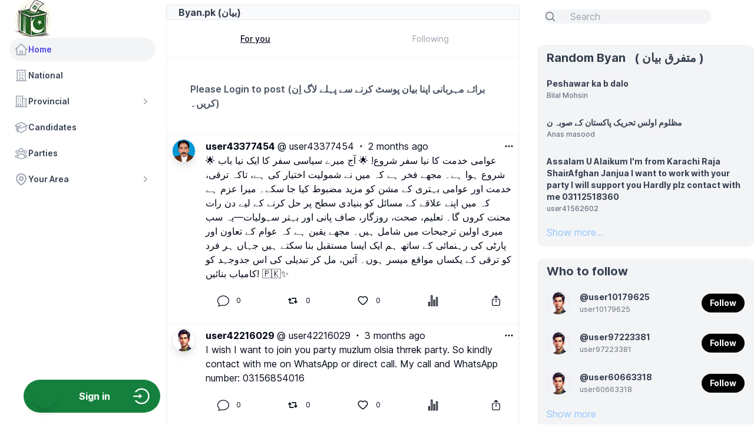

--- FILE ---
content_type: text/html; charset=utf-8
request_url: https://pakelection.com/home
body_size: 16562
content:
<!DOCTYPE html><html class="h-full bg-white"><head><meta charSet="utf-8"/><meta name="viewport" content="width=device-width, initial-scale=1"/><link rel="preload" href="/_next/static/media/0c8aff81b0594c55-s.p.woff2" as="font" crossorigin="" type="font/woff2"/><link rel="preload" href="/_next/static/media/5d81dfcd0dfc4ea5-s.p.woff2" as="font" crossorigin="" type="font/woff2"/><link rel="preload" href="/_next/static/media/c556ae4be4c9cfa8-s.p.woff2" as="font" crossorigin="" type="font/woff2"/><link rel="preload" href="/_next/static/media/c9a5bc6a7c948fb0-s.p.woff2" as="font" crossorigin="" type="font/woff2"/><link rel="preload" href="/_next/static/media/ebd7dc65a6ba3e83-s.p.woff2" as="font" crossorigin="" type="font/woff2"/><link rel="stylesheet" href="/_next/static/css/4b0c8144bf11d474.css" data-precedence="next"/><link rel="preload" as="script" fetchPriority="low" href="/_next/static/chunks/webpack-c9c39024096e32e0.js"/><script src="/_next/static/chunks/fd9d1056-79bc3a5fce975b8b.js" async=""></script><script src="/_next/static/chunks/4938-45e07699609690b7.js" async=""></script><script src="/_next/static/chunks/main-app-4b6fb24d30e0bcb5.js" async=""></script><script src="/_next/static/chunks/00cbbcb7-09f327645fe7d664.js" async=""></script><script src="/_next/static/chunks/3627521c-37bde4feab8c060b.js" async=""></script><script src="/_next/static/chunks/93854f56-36a9e2117b834425.js" async=""></script><script src="/_next/static/chunks/5250-12baf4241e677bda.js" async=""></script><script src="/_next/static/chunks/1749-7bebd6ccb852e25f.js" async=""></script><script src="/_next/static/chunks/996-d35d54e3b8b90800.js" async=""></script><script src="/_next/static/chunks/9476-786b6436a6650b43.js" async=""></script><script src="/_next/static/chunks/3612-1931eaac3de8d4af.js" async=""></script><script src="/_next/static/chunks/app/(pakelection)/layout-dda83613871b9562.js" async=""></script><script src="/_next/static/chunks/app/layout-a27433a1286d1712.js" async=""></script><script src="/_next/static/chunks/ec3863c0-e8ab0610936d26d4.js" async=""></script><script src="/_next/static/chunks/8dc5345f-bb3c1161d7a639b5.js" async=""></script><script src="/_next/static/chunks/6835-e50b169f8214698d.js" async=""></script><script src="/_next/static/chunks/9515-3f9e5faa77695580.js" async=""></script><script src="/_next/static/chunks/4116-c3a226de3a8cd582.js" async=""></script><script src="/_next/static/chunks/2582-78ad5224acae9df8.js" async=""></script><script src="/_next/static/chunks/app/(pakelection)/home/page-eb91afdf53e5ea04.js" async=""></script><link rel="preload" href="https://www.googletagmanager.com/gtag/js?id=G-MNR1JPJL5F" as="script"/><link rel="icon" href="/favicon.ico" type="image/x-icon" sizes="16x16"/><meta name="next-size-adjust"/><script src="/_next/static/chunks/polyfills-c67a75d1b6f99dc8.js" noModule=""></script></head><body class="__className_e66fe9  antialiased h-full "><div class="mx-auto flex w-full max-w-7xl place-items-center "><main class="flex-1"><div class=" mx-auto flex min-h-screen "><div class="hidden  xl:flex  xl:w-[280px] "><div><section class="fixed w-[280px] flex flex-col items-stretch h-screen space-y-4"><div class="flex  grow flex-col gap-y-5 overflow-y-auto bg-white px-6 items-stretch "><div class="flex h-16 shrink-0 items-center"><a href="/home"><img alt="PakElection.com" loading="lazy" width="50" height="50" decoding="async" data-nimg="1" class="h-auto w-auto items-centre shadow-background " style="color:transparent" srcSet="/_next/image?url=%2FPakElectionLogo.png&amp;w=64&amp;q=75 1x, /_next/image?url=%2FPakElectionLogo.png&amp;w=128&amp;q=75 2x" src="/_next/image?url=%2FPakElectionLogo.png&amp;w=128&amp;q=75"/></a></div><nav class="flex flex-1 flex-col"><ul role="list" class="flex flex-1 flex-col gap-y-7"><li><ul role="list" class="-mx-2 space-y-1"><li><a href="/home" class="bg-gray-100 text-indigo-600 group flex gap-x-3 rounded-full p-2 text-sm leading-6 font-semibold text-gray-700"><svg xmlns="http://www.w3.org/2000/svg" fill="none" viewBox="0 0 24 24" stroke-width="1.5" stroke="currentColor" aria-hidden="true" data-slot="icon" class="h-6 w-6 shrink-0 text-gray-400"><path stroke-linecap="round" stroke-linejoin="round" d="m2.25 12 8.954-8.955c.44-.439 1.152-.439 1.591 0L21.75 12M4.5 9.75v10.125c0 .621.504 1.125 1.125 1.125H9.75v-4.875c0-.621.504-1.125 1.125-1.125h2.25c.621 0 1.125.504 1.125 1.125V21h4.125c.621 0 1.125-.504 1.125-1.125V9.75M8.25 21h8.25"></path></svg>Home</a></li><li><a href="/national" class="text-gray-700 hover:text-indigo-600 hover:bg-gray-100 group flex gap-x-3 rounded-full p-2 text-sm leading-6 font-semibold text-gray-700"><svg xmlns="http://www.w3.org/2000/svg" fill="none" viewBox="0 0 24 24" stroke-width="1.5" stroke="currentColor" aria-hidden="true" data-slot="icon" class="h-6 w-6 shrink-0 text-gray-400"><path stroke-linecap="round" stroke-linejoin="round" d="M3.75 21h16.5M4.5 3h15M5.25 3v18m13.5-18v18M9 6.75h1.5m-1.5 3h1.5m-1.5 3h1.5m3-6H15m-1.5 3H15m-1.5 3H15M9 21v-3.375c0-.621.504-1.125 1.125-1.125h3.75c.621 0 1.125.504 1.125 1.125V21"></path></svg>National</a></li><li><div data-headlessui-state=""><button class="hover:bg-gray-100 flex items-center w-full text-left rounded-full p-2 gap-x-3 text-sm leading-6 font-semibold text-gray-700" id="headlessui-disclosure-button-:R2srpda:" type="button" aria-expanded="false" data-headlessui-state=""><svg xmlns="http://www.w3.org/2000/svg" fill="none" viewBox="0 0 24 24" stroke-width="1.5" stroke="currentColor" aria-hidden="true" data-slot="icon" class="h-6 w-6 shrink-0 text-gray-400"><path stroke-linecap="round" stroke-linejoin="round" d="M2.25 21h19.5m-18-18v18m10.5-18v18m6-13.5V21M6.75 6.75h.75m-.75 3h.75m-.75 3h.75m3-6h.75m-.75 3h.75m-.75 3h.75M6.75 21v-3.375c0-.621.504-1.125 1.125-1.125h2.25c.621 0 1.125.504 1.125 1.125V21M3 3h12m-.75 4.5H21m-3.75 3.75h.008v.008h-.008v-.008Zm0 3h.008v.008h-.008v-.008Zm0 3h.008v.008h-.008v-.008Z"></path></svg>Provincial<svg xmlns="http://www.w3.org/2000/svg" viewBox="0 0 20 20" fill="currentColor" aria-hidden="true" data-slot="icon" class="text-gray-400 ml-auto h-5 w-5 shrink-0"><path fill-rule="evenodd" d="M8.22 5.22a.75.75 0 0 1 1.06 0l4.25 4.25a.75.75 0 0 1 0 1.06l-4.25 4.25a.75.75 0 0 1-1.06-1.06L11.94 10 8.22 6.28a.75.75 0 0 1 0-1.06Z" clip-rule="evenodd"></path></svg></button></div></li><li><a href="/c" class="text-gray-700 hover:text-indigo-600 hover:bg-gray-100 group flex gap-x-3 rounded-full p-2 text-sm leading-6 font-semibold text-gray-700"><svg xmlns="http://www.w3.org/2000/svg" fill="none" viewBox="0 0 24 24" stroke-width="1.5" stroke="currentColor" aria-hidden="true" data-slot="icon" class="h-6 w-6 shrink-0 text-gray-400"><path stroke-linecap="round" stroke-linejoin="round" d="M4.26 10.147a60.438 60.438 0 0 0-.491 6.347A48.62 48.62 0 0 1 12 20.904a48.62 48.62 0 0 1 8.232-4.41 60.46 60.46 0 0 0-.491-6.347m-15.482 0a50.636 50.636 0 0 0-2.658-.813A59.906 59.906 0 0 1 12 3.493a59.903 59.903 0 0 1 10.399 5.84c-.896.248-1.783.52-2.658.814m-15.482 0A50.717 50.717 0 0 1 12 13.489a50.702 50.702 0 0 1 7.74-3.342M6.75 15a.75.75 0 1 0 0-1.5.75.75 0 0 0 0 1.5Zm0 0v-3.675A55.378 55.378 0 0 1 12 8.443m-7.007 11.55A5.981 5.981 0 0 0 6.75 15.75v-1.5"></path></svg>Candidates</a></li><li><a href="/p" class="text-gray-700 hover:text-indigo-600 hover:bg-gray-100 group flex gap-x-3 rounded-full p-2 text-sm leading-6 font-semibold text-gray-700"><svg xmlns="http://www.w3.org/2000/svg" fill="none" viewBox="0 0 24 24" stroke-width="1.5" stroke="currentColor" aria-hidden="true" data-slot="icon" class="h-6 w-6 shrink-0 text-gray-400"><path stroke-linecap="round" stroke-linejoin="round" d="M18 18.72a9.094 9.094 0 0 0 3.741-.479 3 3 0 0 0-4.682-2.72m.94 3.198.001.031c0 .225-.012.447-.037.666A11.944 11.944 0 0 1 12 21c-2.17 0-4.207-.576-5.963-1.584A6.062 6.062 0 0 1 6 18.719m12 0a5.971 5.971 0 0 0-.941-3.197m0 0A5.995 5.995 0 0 0 12 12.75a5.995 5.995 0 0 0-5.058 2.772m0 0a3 3 0 0 0-4.681 2.72 8.986 8.986 0 0 0 3.74.477m.94-3.197a5.971 5.971 0 0 0-.94 3.197M15 6.75a3 3 0 1 1-6 0 3 3 0 0 1 6 0Zm6 3a2.25 2.25 0 1 1-4.5 0 2.25 2.25 0 0 1 4.5 0Zm-13.5 0a2.25 2.25 0 1 1-4.5 0 2.25 2.25 0 0 1 4.5 0Z"></path></svg>Parties</a></li><li><div data-headlessui-state=""><button class="hover:bg-gray-100 flex items-center w-full text-left rounded-full p-2 gap-x-3 text-sm leading-6 font-semibold text-gray-700" id="headlessui-disclosure-button-:R3krpda:" type="button" aria-expanded="false" data-headlessui-state=""><svg stroke="currentColor" fill="none" stroke-width="2" viewBox="0 0 24 24" aria-hidden="true" class="h-6 w-6 shrink-0 text-gray-400" height="1em" width="1em" xmlns="http://www.w3.org/2000/svg"><path stroke-linecap="round" stroke-linejoin="round" d="M17.657 16.657L13.414 20.9a1.998 1.998 0 01-2.827 0l-4.244-4.243a8 8 0 1111.314 0z"></path><path stroke-linecap="round" stroke-linejoin="round" d="M15 11a3 3 0 11-6 0 3 3 0 016 0z"></path></svg>Your Area<svg xmlns="http://www.w3.org/2000/svg" viewBox="0 0 20 20" fill="currentColor" aria-hidden="true" data-slot="icon" class="text-gray-400 ml-auto h-5 w-5 shrink-0"><path fill-rule="evenodd" d="M8.22 5.22a.75.75 0 0 1 1.06 0l4.25 4.25a.75.75 0 0 1 0 1.06l-4.25 4.25a.75.75 0 0 1-1.06-1.06L11.94 10 8.22 6.28a.75.75 0 0 1 0-1.06Z" clip-rule="evenodd"></path></svg></button></div></li></ul></li></ul></nav><div class="mt-15 bottom-2 rounded-lg pb-5 "><a href="/auth/signin"><button type="button" class="rounded-full bg-green-700  px-4 mx-4 py-2 w-full text-md text-center  hover:bg-green-600 transistion duration-200 font-bold text-white flex items-center  transition  space-x-4 justify-between "><div class="h-10 w-10 rounded-full bg-green-700 shadow-lg"></div><div>Sign in</div><div> <svg stroke="currentColor" fill="currentColor" stroke-width="0" viewBox="0 0 1024 1024" class="h-8 w-8" height="1em" width="1em" xmlns="http://www.w3.org/2000/svg"><defs></defs><path d="M521.7 82c-152.5-.4-286.7 78.5-363.4 197.7-3.4 5.3.4 12.3 6.7 12.3h70.3c4.8 0 9.3-2.1 12.3-5.8 7-8.5 14.5-16.7 22.4-24.5 32.6-32.5 70.5-58.1 112.7-75.9 43.6-18.4 90-27.8 137.9-27.8 47.9 0 94.3 9.3 137.9 27.8 42.2 17.8 80.1 43.4 112.7 75.9 32.6 32.5 58.1 70.4 76 112.5C865.7 417.8 875 464.1 875 512c0 47.9-9.4 94.2-27.8 137.8-17.8 42.1-43.4 80-76 112.5s-70.5 58.1-112.7 75.9A352.8 352.8 0 0 1 520.6 866c-47.9 0-94.3-9.4-137.9-27.8A353.84 353.84 0 0 1 270 762.3c-7.9-7.9-15.3-16.1-22.4-24.5-3-3.7-7.6-5.8-12.3-5.8H165c-6.3 0-10.2 7-6.7 12.3C234.9 863.2 368.5 942 520.6 942c236.2 0 428-190.1 430.4-425.6C953.4 277.1 761.3 82.6 521.7 82zM395.02 624v-76h-314c-4.4 0-8-3.6-8-8v-56c0-4.4 3.6-8 8-8h314v-76c0-6.7 7.8-10.5 13-6.3l141.9 112a8 8 0 0 1 0 12.6l-141.9 112c-5.2 4.1-13 .4-13-6.3z"></path></svg></div></button></a></div></div></section></div></div><div class="flex-auto  w-[600px] "><main class="py-0 "><div class="xl:ml-[2px]  xl:min-w-[600px] sm:ml-[73px] flex-grow max-w-xl pt-2 ml-2 mr-2"><div class="xl:hidden py-2 sticky top-0 flex  justify-evenly px-0 ml-auto bg-gray-100 z-100"><div class="absolute left-5 "><div><div class="sticky top-0 z-90 lg:mx-auto lg:max-w-7xl lg:px-0"><div class=""><button type="button" class=""><span class="sr-only">Open sidebar</span><svg xmlns="http://www.w3.org/2000/svg" fill="none" viewBox="0 0 24 24" stroke-width="1.5" stroke="currentColor" aria-hidden="true" data-slot="icon" class="h-9 w-9"><path stroke-linecap="round" stroke-linejoin="round" d="M3.75 6.75h16.5M3.75 12h16.5m-16.5 5.25h16.5"></path></svg></button></div></div></div></div><div class=""><a href="/home"><img alt="PakElection.com" loading="lazy" width="32" height="32" decoding="async" data-nimg="1" class="h-auto w-auto items-centre shadow-background " style="color:transparent" srcSet="/_next/image?url=%2FPakElectionLogo.png&amp;w=32&amp;q=75 1x, /_next/image?url=%2FPakElectionLogo.png&amp;w=64&amp;q=75 2x" src="/_next/image?url=%2FPakElectionLogo.png&amp;w=64&amp;q=75"/></a></div><div class="absolute right-5"><div><div class="relative z-50" data-headlessui-state=""><button class="-m-1.5 flex items-center p-1.5" id="headlessui-menu-button-:R1rbpda:" type="button" aria-haspopup="menu" aria-expanded="false" data-headlessui-state=""><span class="sr-only">Open user menu</span><img alt="" loading="lazy" width="32" height="32" decoding="async" data-nimg="1" class=" rounded-full bg-gray-50 h-8 w-8 shadow-lg border border-gray-100 items-center" style="color:transparent" srcSet="/_next/image?url=%2Favatar.png&amp;w=32&amp;q=75 1x, /_next/image?url=%2Favatar.png&amp;w=64&amp;q=75 2x" src="/_next/image?url=%2Favatar.png&amp;w=64&amp;q=75"/><span class="hidden lg:flex lg:items-center"><svg xmlns="http://www.w3.org/2000/svg" fill="none" viewBox="0 0 24 24" stroke-width="1.5" stroke="currentColor" aria-hidden="true" data-slot="icon" class="ml-2 h-5 w-5 text-gray-400"><path stroke-linecap="round" stroke-linejoin="round" d="m19.5 8.25-7.5 7.5-7.5-7.5"></path></svg></span></button></div></div></div></div><div style="position:fixed;z-index:9999;top:16px;left:16px;right:16px;bottom:16px;pointer-events:none"></div><div class=" min-h-screen w-full top-o"><div class="w-full transparent h-25 top-0  z-(-50)"><div><div class="flex flex-row  justify-start w-full  bg-gray-50 border top-0"><div class="flex  justify-start items-start pl-5 text-gray-700 font-bold">Byan.pk</div><div class="flex justify-end pr-5 text-gray-700 font-bold"> (بیان)</div></div></div></div><div class="w-full px-2 py-2 sm:px-0 border-gray-100 border-l-[1px] border-r-[1px]  "><button type="button" aria-hidden="true" style="position:fixed;top:1px;left:1px;width:1px;height:0;padding:0;margin:-1px;overflow:hidden;clip:rect(0, 0, 0, 0);white-space:nowrap;border-width:0"></button><div class="flex space-x-1 rounded-xl p-1" role="tablist" aria-orientation="horizontal"><button class="w-full py-2.5 text-sm font-medium leading-5 ring-white/60 ring-offset-2 focus:outline-none focus:ring-2 selection:text-gray-400 text-lg  font-bold rounded-lg underline underline-offset-4" id="headlessui-tabs-tab-:R2qnnnbpda:" role="tab" type="button" aria-selected="true" tabindex="0" data-headlessui-state="selected">For you</button><button class="w-full py-2.5 text-sm font-medium leading-5 ring-white/60 ring-offset-2 focus:outline-none focus:ring-2 text-gray-400 hover:bg-white/[0.12] hover:text-gray-600 font-normal" id="headlessui-tabs-tab-:R4qnnnbpda:" role="tab" type="button" aria-selected="false" tabindex="-1" data-headlessui-state="">Following</button></div><div class="mt-2"><div class="rounded-xl bg-white  ring-white/60 ring-offset-2 focus:outline-none focus:ring-2" id="headlessui-tabs-panel-:R3annnbpda:" role="tabpanel" tabindex="0" data-headlessui-state="selected"><div class="flex flex-row p-10 border-b border-t border-gray-100 justify-center items-center text-gray-600 font-semibold"><a href="/auth/signin">Please Login to post (برائے مہربانی اپنا بیان پوسٹ  کرنے سے پہلے لاگ اِن کریں۔)</a></div><div><div class="flex flex-col w-full  border-gray-100 border-l-[1px] border-r-[1px] "><div class="border-b-[1px] border-gray-100 p-2  flex space-x-4 hover:bg-gray-100 cursor-pointer"><div class="flex flex-col items-center space-y-2 w-[45px] "><div class="flex"><img alt="User Pic" loading="lazy" width="100" height="100" decoding="async" data-nimg="1" class="inline-block h-10 w-10 rounded-full shadow-lg border border-gray-200" style="color:transparent" srcSet="/_next/image?url=https%3A%2F%2Fdfanvmtodpgzjqjplscl.supabase.co%2Fstorage%2Fv1%2Fobject%2Fpublic%2Favatars%2Fpublic%2F194%2Favatar%2F1764987020234.png&amp;w=128&amp;q=75 1x, /_next/image?url=https%3A%2F%2Fdfanvmtodpgzjqjplscl.supabase.co%2Fstorage%2Fv1%2Fobject%2Fpublic%2Favatars%2Fpublic%2F194%2Favatar%2F1764987020234.png&amp;w=256&amp;q=75 2x" src="/_next/image?url=https%3A%2F%2Fdfanvmtodpgzjqjplscl.supabase.co%2Fstorage%2Fv1%2Fobject%2Fpublic%2Favatars%2Fpublic%2F194%2Favatar%2F1764987020234.png&amp;w=256&amp;q=75"/></div><div></div></div><div class="flex flex-col w-full"><div class="flex items-center w-full justify-between"><div class="flex items-center space-x-1 w-full"><div class="font-bold">user43377454</div><div class="cursor-hand">@<a href="/user43377454"> <!-- -->user43377454</a></div><div><svg stroke="currentColor" fill="currentColor" stroke-width="0" viewBox="0 0 16 16" height="1em" width="1em" xmlns="http://www.w3.org/2000/svg"><path d="M8 9.5a1.5 1.5 0 1 0 0-3 1.5 1.5 0 0 0 0 3z"></path></svg></div><div>2 months ago</div></div><div><svg stroke="currentColor" fill="currentColor" stroke-width="0" viewBox="0 0 16 16" height="1em" width="1em" xmlns="http://www.w3.org/2000/svg"><path d="M3 9.5a1.5 1.5 0 1 1 0-3 1.5 1.5 0 0 1 0 3zm5 0a1.5 1.5 0 1 1 0-3 1.5 1.5 0 0 1 0 3zm5 0a1.5 1.5 0 1 1 0-3 1.5 1.5 0 0 1 0 3z"></path></svg></div></div><a href="/b/90"><div class="text-base">🌟 عوامی خدمت کا نیا سفر شروع! 🌟

آج میرے سیاسی سفر کا ایک نیا باب شروع ہوا ہے۔ مجھے فخر ہے کہ میں نے شمولیت اختیار کی ہے، تاکہ ترقی، خدمت اور عوامی بہتری کے مشن کو مزید مضبوط کیا جا سکے۔

میرا عزم ہے کہ میں اپنے علاقے کے مسائل کو بنیادی سطح پر حل کرنے کے لیے دن رات محنت کروں گا۔ تعلیم، صحت، روزگار، صاف پانی اور بہتر سہولیات—یہ سب میری اولین ترجیحات میں شامل ہیں۔

مجھے یقین ہے کہ عوام کے تعاون اور پارٹی کی رہنمائی کے ساتھ ہم ایک ایسا مستقبل بنا سکتے ہیں جہاں ہر فرد کو ترقی کے یکساں مواقع میسر ہوں۔
آئیں، مل کر تبدیلی کی اس جدوجہد کو کامیاب بنائیں! 🇵🇰✨</div><div class="w-full"><div></div></div></a><div class="flex items-center justify-between  mt-1 w-full"><div class="flex space-x-1  p-3 items-center"><div class="rounded-full  hover:bg-gray-100 transition duration-200  cursor-pointer"><svg stroke="currentColor" fill="currentColor" stroke-width="0" viewBox="0 0 16 16" class="h-9 w-9 hoverEffect p-2 hover:text-sky-500 hover:bg-sky-100" height="1em" width="1em" xmlns="http://www.w3.org/2000/svg"><path d="M2.678 11.894a1 1 0 0 1 .287.801 10.97 10.97 0 0 1-.398 2c1.395-.323 2.247-.697 2.634-.893a1 1 0 0 1 .71-.074A8.06 8.06 0 0 0 8 14c3.996 0 7-2.807 7-6 0-3.192-3.004-6-7-6S1 4.808 1 8c0 1.468.617 2.83 1.678 3.894zm-.493 3.905a21.682 21.682 0 0 1-.713.129c-.2.032-.352-.176-.273-.362a9.68 9.68 0 0 0 .244-.637l.003-.01c.248-.72.45-1.548.524-2.319C.743 11.37 0 9.76 0 8c0-3.866 3.582-7 8-7s8 3.134 8 7-3.582 7-8 7a9.06 9.06 0 0 1-2.347-.306c-.52.263-1.639.742-3.468 1.105z"></path></svg></div><div class="text-xs">0</div></div><div class="flex space-x-1  p-3 items-center"><div class="rounded-full  hover:bg-gray-100 transition duration-200  cursor-pointer"><svg stroke="currentColor" fill="currentColor" stroke-width="0" viewBox="0 0 24 24" class="h-9 w-9 hoverEffect p-2 hover:text-sky-500 hover:bg-sky-100" height="1em" width="1em" xmlns="http://www.w3.org/2000/svg"><path d="M19 7a1 1 0 0 0-1-1h-8v2h7v5h-3l3.969 5L22 13h-3V7zM5 17a1 1 0 0 0 1 1h8v-2H7v-5h3L6 6l-4 5h3v6z"></path></svg></div><div class="text-xs">0</div></div><div class="flex space-x-1  p-3 items-center"><div class="rounded-full  hover:bg-gray-100 transition duration-200  cursor-pointer"><svg stroke="currentColor" fill="currentColor" stroke-width="0" viewBox="0 0 1024 1024" class="h-9 w-9 hoverEffect p-2 hover:text-sky-500 hover:bg-sky-100" height="1em" width="1em" xmlns="http://www.w3.org/2000/svg"><path d="M923 283.6a260.04 260.04 0 0 0-56.9-82.8 264.4 264.4 0 0 0-84-55.5A265.34 265.34 0 0 0 679.7 125c-49.3 0-97.4 13.5-139.2 39-10 6.1-19.5 12.8-28.5 20.1-9-7.3-18.5-14-28.5-20.1-41.8-25.5-89.9-39-139.2-39-35.5 0-69.9 6.8-102.4 20.3-31.4 13-59.7 31.7-84 55.5a258.44 258.44 0 0 0-56.9 82.8c-13.9 32.3-21 66.6-21 101.9 0 33.3 6.8 68 20.3 103.3 11.3 29.5 27.5 60.1 48.2 91 32.8 48.9 77.9 99.9 133.9 151.6 92.8 85.7 184.7 144.9 188.6 147.3l23.7 15.2c10.5 6.7 24 6.7 34.5 0l23.7-15.2c3.9-2.5 95.7-61.6 188.6-147.3 56-51.7 101.1-102.7 133.9-151.6 20.7-30.9 37-61.5 48.2-91 13.5-35.3 20.3-70 20.3-103.3.1-35.3-7-69.6-20.9-101.9zM512 814.8S156 586.7 156 385.5C156 283.6 240.3 201 344.3 201c73.1 0 136.5 40.8 167.7 100.4C543.2 241.8 606.6 201 679.7 201c104 0 188.3 82.6 188.3 184.5 0 201.2-356 429.3-356 429.3z"></path></svg></div><div class="text-xs">0</div></div><div class="flex space-x-1  p-3 items-center"><div class="rounded-full  hover:bg-gray-100 transition duration-200  cursor-pointer"><svg stroke="currentColor" fill="currentColor" stroke-width="0" viewBox="0 0 512 512" class="h-9 w-9 hoverEffect p-2 hover:text-sky-500 hover:bg-sky-100" height="1em" width="1em" xmlns="http://www.w3.org/2000/svg"><rect width="48" height="160" x="64" y="320" fill="none" stroke-linecap="round" stroke-linejoin="round" stroke-width="32" rx="8" ry="8"></rect><rect width="48" height="256" x="288" y="224" fill="none" stroke-linecap="round" stroke-linejoin="round" stroke-width="32" rx="8" ry="8"></rect><rect width="48" height="368" x="400" y="112" fill="none" stroke-linecap="round" stroke-linejoin="round" stroke-width="32" rx="8" ry="8"></rect><rect width="48" height="448" x="176" y="32" fill="none" stroke-linecap="round" stroke-linejoin="round" stroke-width="32" rx="8" ry="8"></rect></svg></div></div><div class="flex space-x-1  p-3 items-center"><div class="rounded-full  hover:bg-gray-100 transition duration-200  cursor-pointer"><svg stroke="currentColor" fill="currentColor" stroke-width="0" viewBox="0 0 512 512" class="h-9 w-9 hoverEffect p-2 hover:text-sky-500 hover:bg-sky-100" height="1em" width="1em" xmlns="http://www.w3.org/2000/svg"><path fill="none" stroke-linecap="round" stroke-linejoin="round" stroke-width="32" d="M336 192h40a40 40 0 0140 40v192a40 40 0 01-40 40H136a40 40 0 01-40-40V232a40 40 0 0140-40h40m160-64l-80-80-80 80m80 193V48"></path></svg></div></div></div></div></div></div></div><div><div class="flex flex-col w-full  border-gray-100 border-l-[1px] border-r-[1px] "><div class="border-b-[1px] border-gray-100 p-2  flex space-x-4 hover:bg-gray-100 cursor-pointer"><div class="flex flex-col items-center space-y-2 w-[45px] "><div class="flex"><img alt="User Pic" loading="lazy" width="100" height="100" decoding="async" data-nimg="1" class="inline-block h-10 w-10 rounded-full shadow-lg border border-gray-200" style="color:transparent" srcSet="/_next/image?url=%2Favatar.png&amp;w=128&amp;q=75 1x, /_next/image?url=%2Favatar.png&amp;w=256&amp;q=75 2x" src="/_next/image?url=%2Favatar.png&amp;w=256&amp;q=75"/></div><div></div></div><div class="flex flex-col w-full"><div class="flex items-center w-full justify-between"><div class="flex items-center space-x-1 w-full"><div class="font-bold">user42216029</div><div class="cursor-hand">@<a href="/user42216029"> <!-- -->user42216029</a></div><div><svg stroke="currentColor" fill="currentColor" stroke-width="0" viewBox="0 0 16 16" height="1em" width="1em" xmlns="http://www.w3.org/2000/svg"><path d="M8 9.5a1.5 1.5 0 1 0 0-3 1.5 1.5 0 0 0 0 3z"></path></svg></div><div>3 months ago</div></div><div><svg stroke="currentColor" fill="currentColor" stroke-width="0" viewBox="0 0 16 16" height="1em" width="1em" xmlns="http://www.w3.org/2000/svg"><path d="M3 9.5a1.5 1.5 0 1 1 0-3 1.5 1.5 0 0 1 0 3zm5 0a1.5 1.5 0 1 1 0-3 1.5 1.5 0 0 1 0 3zm5 0a1.5 1.5 0 1 1 0-3 1.5 1.5 0 0 1 0 3z"></path></svg></div></div><a href="/b/70"><div class="text-base">I wish I want to join you party muzlum olsia thrrek party.
So kindly contact with me on WhatsApp or direct call.
My call and WhatsApp number: 03156854016</div><div class="w-full"><div></div></div></a><div class="flex items-center justify-between  mt-1 w-full"><div class="flex space-x-1  p-3 items-center"><div class="rounded-full  hover:bg-gray-100 transition duration-200  cursor-pointer"><svg stroke="currentColor" fill="currentColor" stroke-width="0" viewBox="0 0 16 16" class="h-9 w-9 hoverEffect p-2 hover:text-sky-500 hover:bg-sky-100" height="1em" width="1em" xmlns="http://www.w3.org/2000/svg"><path d="M2.678 11.894a1 1 0 0 1 .287.801 10.97 10.97 0 0 1-.398 2c1.395-.323 2.247-.697 2.634-.893a1 1 0 0 1 .71-.074A8.06 8.06 0 0 0 8 14c3.996 0 7-2.807 7-6 0-3.192-3.004-6-7-6S1 4.808 1 8c0 1.468.617 2.83 1.678 3.894zm-.493 3.905a21.682 21.682 0 0 1-.713.129c-.2.032-.352-.176-.273-.362a9.68 9.68 0 0 0 .244-.637l.003-.01c.248-.72.45-1.548.524-2.319C.743 11.37 0 9.76 0 8c0-3.866 3.582-7 8-7s8 3.134 8 7-3.582 7-8 7a9.06 9.06 0 0 1-2.347-.306c-.52.263-1.639.742-3.468 1.105z"></path></svg></div><div class="text-xs">0</div></div><div class="flex space-x-1  p-3 items-center"><div class="rounded-full  hover:bg-gray-100 transition duration-200  cursor-pointer"><svg stroke="currentColor" fill="currentColor" stroke-width="0" viewBox="0 0 24 24" class="h-9 w-9 hoverEffect p-2 hover:text-sky-500 hover:bg-sky-100" height="1em" width="1em" xmlns="http://www.w3.org/2000/svg"><path d="M19 7a1 1 0 0 0-1-1h-8v2h7v5h-3l3.969 5L22 13h-3V7zM5 17a1 1 0 0 0 1 1h8v-2H7v-5h3L6 6l-4 5h3v6z"></path></svg></div><div class="text-xs">0</div></div><div class="flex space-x-1  p-3 items-center"><div class="rounded-full  hover:bg-gray-100 transition duration-200  cursor-pointer"><svg stroke="currentColor" fill="currentColor" stroke-width="0" viewBox="0 0 1024 1024" class="h-9 w-9 hoverEffect p-2 hover:text-sky-500 hover:bg-sky-100" height="1em" width="1em" xmlns="http://www.w3.org/2000/svg"><path d="M923 283.6a260.04 260.04 0 0 0-56.9-82.8 264.4 264.4 0 0 0-84-55.5A265.34 265.34 0 0 0 679.7 125c-49.3 0-97.4 13.5-139.2 39-10 6.1-19.5 12.8-28.5 20.1-9-7.3-18.5-14-28.5-20.1-41.8-25.5-89.9-39-139.2-39-35.5 0-69.9 6.8-102.4 20.3-31.4 13-59.7 31.7-84 55.5a258.44 258.44 0 0 0-56.9 82.8c-13.9 32.3-21 66.6-21 101.9 0 33.3 6.8 68 20.3 103.3 11.3 29.5 27.5 60.1 48.2 91 32.8 48.9 77.9 99.9 133.9 151.6 92.8 85.7 184.7 144.9 188.6 147.3l23.7 15.2c10.5 6.7 24 6.7 34.5 0l23.7-15.2c3.9-2.5 95.7-61.6 188.6-147.3 56-51.7 101.1-102.7 133.9-151.6 20.7-30.9 37-61.5 48.2-91 13.5-35.3 20.3-70 20.3-103.3.1-35.3-7-69.6-20.9-101.9zM512 814.8S156 586.7 156 385.5C156 283.6 240.3 201 344.3 201c73.1 0 136.5 40.8 167.7 100.4C543.2 241.8 606.6 201 679.7 201c104 0 188.3 82.6 188.3 184.5 0 201.2-356 429.3-356 429.3z"></path></svg></div><div class="text-xs">0</div></div><div class="flex space-x-1  p-3 items-center"><div class="rounded-full  hover:bg-gray-100 transition duration-200  cursor-pointer"><svg stroke="currentColor" fill="currentColor" stroke-width="0" viewBox="0 0 512 512" class="h-9 w-9 hoverEffect p-2 hover:text-sky-500 hover:bg-sky-100" height="1em" width="1em" xmlns="http://www.w3.org/2000/svg"><rect width="48" height="160" x="64" y="320" fill="none" stroke-linecap="round" stroke-linejoin="round" stroke-width="32" rx="8" ry="8"></rect><rect width="48" height="256" x="288" y="224" fill="none" stroke-linecap="round" stroke-linejoin="round" stroke-width="32" rx="8" ry="8"></rect><rect width="48" height="368" x="400" y="112" fill="none" stroke-linecap="round" stroke-linejoin="round" stroke-width="32" rx="8" ry="8"></rect><rect width="48" height="448" x="176" y="32" fill="none" stroke-linecap="round" stroke-linejoin="round" stroke-width="32" rx="8" ry="8"></rect></svg></div></div><div class="flex space-x-1  p-3 items-center"><div class="rounded-full  hover:bg-gray-100 transition duration-200  cursor-pointer"><svg stroke="currentColor" fill="currentColor" stroke-width="0" viewBox="0 0 512 512" class="h-9 w-9 hoverEffect p-2 hover:text-sky-500 hover:bg-sky-100" height="1em" width="1em" xmlns="http://www.w3.org/2000/svg"><path fill="none" stroke-linecap="round" stroke-linejoin="round" stroke-width="32" d="M336 192h40a40 40 0 0140 40v192a40 40 0 01-40 40H136a40 40 0 01-40-40V232a40 40 0 0140-40h40m160-64l-80-80-80 80m80 193V48"></path></svg></div></div></div></div></div></div></div><div><div class="flex flex-col w-full  border-gray-100 border-l-[1px] border-r-[1px] "><div class="border-b-[1px] border-gray-100 p-2  flex space-x-4 hover:bg-gray-100 cursor-pointer"><div class="flex flex-col items-center space-y-2 w-[45px] "><div class="flex"><img alt="User Pic" loading="lazy" width="100" height="100" decoding="async" data-nimg="1" class="inline-block h-10 w-10 rounded-full shadow-lg border border-gray-200" style="color:transparent" srcSet="/_next/image?url=%2Favatar.png&amp;w=128&amp;q=75 1x, /_next/image?url=%2Favatar.png&amp;w=256&amp;q=75 2x" src="/_next/image?url=%2Favatar.png&amp;w=256&amp;q=75"/></div><div></div></div><div class="flex flex-col w-full"><div class="flex items-center w-full justify-between"><div class="flex items-center space-x-1 w-full"><div class="font-bold">user41562602</div><div class="cursor-hand">@<a href="/user41562602"> <!-- -->user41562602</a></div><div><svg stroke="currentColor" fill="currentColor" stroke-width="0" viewBox="0 0 16 16" height="1em" width="1em" xmlns="http://www.w3.org/2000/svg"><path d="M8 9.5a1.5 1.5 0 1 0 0-3 1.5 1.5 0 0 0 0 3z"></path></svg></div><div>3 months ago</div></div><div><svg stroke="currentColor" fill="currentColor" stroke-width="0" viewBox="0 0 16 16" height="1em" width="1em" xmlns="http://www.w3.org/2000/svg"><path d="M3 9.5a1.5 1.5 0 1 1 0-3 1.5 1.5 0 0 1 0 3zm5 0a1.5 1.5 0 1 1 0-3 1.5 1.5 0 0 1 0 3zm5 0a1.5 1.5 0 1 1 0-3 1.5 1.5 0 0 1 0 3z"></path></svg></div></div><a href="/b/67"><div class="text-base">Assalam U Alaikum I&#x27;m from Karachi Raja ShairAfghan 
Janjua I want to work with your party I will support you
Hardly plz contact with me 03112518360</div><div class="w-full"><div></div></div></a><div class="flex items-center justify-between  mt-1 w-full"><div class="flex space-x-1  p-3 items-center"><div class="rounded-full  hover:bg-gray-100 transition duration-200  cursor-pointer"><svg stroke="currentColor" fill="currentColor" stroke-width="0" viewBox="0 0 16 16" class="h-9 w-9 hoverEffect p-2 hover:text-sky-500 hover:bg-sky-100" height="1em" width="1em" xmlns="http://www.w3.org/2000/svg"><path d="M2.678 11.894a1 1 0 0 1 .287.801 10.97 10.97 0 0 1-.398 2c1.395-.323 2.247-.697 2.634-.893a1 1 0 0 1 .71-.074A8.06 8.06 0 0 0 8 14c3.996 0 7-2.807 7-6 0-3.192-3.004-6-7-6S1 4.808 1 8c0 1.468.617 2.83 1.678 3.894zm-.493 3.905a21.682 21.682 0 0 1-.713.129c-.2.032-.352-.176-.273-.362a9.68 9.68 0 0 0 .244-.637l.003-.01c.248-.72.45-1.548.524-2.319C.743 11.37 0 9.76 0 8c0-3.866 3.582-7 8-7s8 3.134 8 7-3.582 7-8 7a9.06 9.06 0 0 1-2.347-.306c-.52.263-1.639.742-3.468 1.105z"></path></svg></div><div class="text-xs">0</div></div><div class="flex space-x-1  p-3 items-center"><div class="rounded-full  hover:bg-gray-100 transition duration-200  cursor-pointer"><svg stroke="currentColor" fill="currentColor" stroke-width="0" viewBox="0 0 24 24" class="h-9 w-9 hoverEffect p-2 hover:text-sky-500 hover:bg-sky-100" height="1em" width="1em" xmlns="http://www.w3.org/2000/svg"><path d="M19 7a1 1 0 0 0-1-1h-8v2h7v5h-3l3.969 5L22 13h-3V7zM5 17a1 1 0 0 0 1 1h8v-2H7v-5h3L6 6l-4 5h3v6z"></path></svg></div><div class="text-xs">0</div></div><div class="flex space-x-1  p-3 items-center"><div class="rounded-full  hover:bg-gray-100 transition duration-200  cursor-pointer"><svg stroke="currentColor" fill="currentColor" stroke-width="0" viewBox="0 0 1024 1024" class="h-9 w-9 hoverEffect p-2 hover:text-sky-500 hover:bg-sky-100" height="1em" width="1em" xmlns="http://www.w3.org/2000/svg"><path d="M923 283.6a260.04 260.04 0 0 0-56.9-82.8 264.4 264.4 0 0 0-84-55.5A265.34 265.34 0 0 0 679.7 125c-49.3 0-97.4 13.5-139.2 39-10 6.1-19.5 12.8-28.5 20.1-9-7.3-18.5-14-28.5-20.1-41.8-25.5-89.9-39-139.2-39-35.5 0-69.9 6.8-102.4 20.3-31.4 13-59.7 31.7-84 55.5a258.44 258.44 0 0 0-56.9 82.8c-13.9 32.3-21 66.6-21 101.9 0 33.3 6.8 68 20.3 103.3 11.3 29.5 27.5 60.1 48.2 91 32.8 48.9 77.9 99.9 133.9 151.6 92.8 85.7 184.7 144.9 188.6 147.3l23.7 15.2c10.5 6.7 24 6.7 34.5 0l23.7-15.2c3.9-2.5 95.7-61.6 188.6-147.3 56-51.7 101.1-102.7 133.9-151.6 20.7-30.9 37-61.5 48.2-91 13.5-35.3 20.3-70 20.3-103.3.1-35.3-7-69.6-20.9-101.9zM512 814.8S156 586.7 156 385.5C156 283.6 240.3 201 344.3 201c73.1 0 136.5 40.8 167.7 100.4C543.2 241.8 606.6 201 679.7 201c104 0 188.3 82.6 188.3 184.5 0 201.2-356 429.3-356 429.3z"></path></svg></div><div class="text-xs">0</div></div><div class="flex space-x-1  p-3 items-center"><div class="rounded-full  hover:bg-gray-100 transition duration-200  cursor-pointer"><svg stroke="currentColor" fill="currentColor" stroke-width="0" viewBox="0 0 512 512" class="h-9 w-9 hoverEffect p-2 hover:text-sky-500 hover:bg-sky-100" height="1em" width="1em" xmlns="http://www.w3.org/2000/svg"><rect width="48" height="160" x="64" y="320" fill="none" stroke-linecap="round" stroke-linejoin="round" stroke-width="32" rx="8" ry="8"></rect><rect width="48" height="256" x="288" y="224" fill="none" stroke-linecap="round" stroke-linejoin="round" stroke-width="32" rx="8" ry="8"></rect><rect width="48" height="368" x="400" y="112" fill="none" stroke-linecap="round" stroke-linejoin="round" stroke-width="32" rx="8" ry="8"></rect><rect width="48" height="448" x="176" y="32" fill="none" stroke-linecap="round" stroke-linejoin="round" stroke-width="32" rx="8" ry="8"></rect></svg></div></div><div class="flex space-x-1  p-3 items-center"><div class="rounded-full  hover:bg-gray-100 transition duration-200  cursor-pointer"><svg stroke="currentColor" fill="currentColor" stroke-width="0" viewBox="0 0 512 512" class="h-9 w-9 hoverEffect p-2 hover:text-sky-500 hover:bg-sky-100" height="1em" width="1em" xmlns="http://www.w3.org/2000/svg"><path fill="none" stroke-linecap="round" stroke-linejoin="round" stroke-width="32" d="M336 192h40a40 40 0 0140 40v192a40 40 0 01-40 40H136a40 40 0 01-40-40V232a40 40 0 0140-40h40m160-64l-80-80-80 80m80 193V48"></path></svg></div></div></div></div></div></div></div><div><div class="flex flex-col w-full  border-gray-100 border-l-[1px] border-r-[1px] "><div class="border-b-[1px] border-gray-100 p-2  flex space-x-4 hover:bg-gray-100 cursor-pointer"><div class="flex flex-col items-center space-y-2 w-[45px] "><div class="flex"><img alt="User Pic" loading="lazy" width="100" height="100" decoding="async" data-nimg="1" class="inline-block h-10 w-10 rounded-full shadow-lg border border-gray-200" style="color:transparent" srcSet="/_next/image?url=%2Favatar.png&amp;w=128&amp;q=75 1x, /_next/image?url=%2Favatar.png&amp;w=256&amp;q=75 2x" src="/_next/image?url=%2Favatar.png&amp;w=256&amp;q=75"/></div><div><div class="bg-pink-400 flex h-6 w-6 items-center justify-center rounded-full text-white"><svg xmlns="http://www.w3.org/2000/svg" viewBox="0 0 20 20" fill="currentColor" aria-hidden="true" data-slot="icon" class="h-3 w-3"><path d="m9.653 16.915-.005-.003-.019-.01a20.759 20.759 0 0 1-1.162-.682 22.045 22.045 0 0 1-2.582-1.9C4.045 12.733 2 10.352 2 7.5a4.5 4.5 0 0 1 8-2.828A4.5 4.5 0 0 1 18 7.5c0 2.852-2.044 5.233-3.885 6.82a22.049 22.049 0 0 1-3.744 2.582l-.019.01-.005.003h-.002a.739.739 0 0 1-.69.001l-.002-.001Z"></path></svg></div></div></div><div class="flex flex-col w-full"><div class="flex items-center w-full justify-between"><div class="flex items-center space-x-1 w-full"><div class="font-bold">user2412231</div><div class="cursor-hand">@<a href="/user2412231"> <!-- -->user2412231</a></div><div><svg stroke="currentColor" fill="currentColor" stroke-width="0" viewBox="0 0 16 16" height="1em" width="1em" xmlns="http://www.w3.org/2000/svg"><path d="M8 9.5a1.5 1.5 0 1 0 0-3 1.5 1.5 0 0 0 0 3z"></path></svg></div><div>4 months ago</div></div><div><svg stroke="currentColor" fill="currentColor" stroke-width="0" viewBox="0 0 16 16" height="1em" width="1em" xmlns="http://www.w3.org/2000/svg"><path d="M3 9.5a1.5 1.5 0 1 1 0-3 1.5 1.5 0 0 1 0 3zm5 0a1.5 1.5 0 1 1 0-3 1.5 1.5 0 0 1 0 3zm5 0a1.5 1.5 0 1 1 0-3 1.5 1.5 0 0 1 0 3z"></path></svg></div></div><a href="/b/66"><div class="text-base">I want to meet sadiq khan </div><div class="w-full"><div></div></div></a><div class="flex items-center justify-between  mt-1 w-full"><div class="flex space-x-1  p-3 items-center"><div class="rounded-full  hover:bg-gray-100 transition duration-200  cursor-pointer"><svg stroke="currentColor" fill="currentColor" stroke-width="0" viewBox="0 0 16 16" class="h-9 w-9 hoverEffect p-2 hover:text-sky-500 hover:bg-sky-100" height="1em" width="1em" xmlns="http://www.w3.org/2000/svg"><path d="M2.678 11.894a1 1 0 0 1 .287.801 10.97 10.97 0 0 1-.398 2c1.395-.323 2.247-.697 2.634-.893a1 1 0 0 1 .71-.074A8.06 8.06 0 0 0 8 14c3.996 0 7-2.807 7-6 0-3.192-3.004-6-7-6S1 4.808 1 8c0 1.468.617 2.83 1.678 3.894zm-.493 3.905a21.682 21.682 0 0 1-.713.129c-.2.032-.352-.176-.273-.362a9.68 9.68 0 0 0 .244-.637l.003-.01c.248-.72.45-1.548.524-2.319C.743 11.37 0 9.76 0 8c0-3.866 3.582-7 8-7s8 3.134 8 7-3.582 7-8 7a9.06 9.06 0 0 1-2.347-.306c-.52.263-1.639.742-3.468 1.105z"></path></svg></div><div class="text-xs">0</div></div><div class="flex space-x-1  p-3 items-center"><div class="rounded-full  hover:bg-gray-100 transition duration-200  cursor-pointer"><svg stroke="currentColor" fill="currentColor" stroke-width="0" viewBox="0 0 24 24" class="h-9 w-9 hoverEffect p-2 hover:text-sky-500 hover:bg-sky-100" height="1em" width="1em" xmlns="http://www.w3.org/2000/svg"><path d="M19 7a1 1 0 0 0-1-1h-8v2h7v5h-3l3.969 5L22 13h-3V7zM5 17a1 1 0 0 0 1 1h8v-2H7v-5h3L6 6l-4 5h3v6z"></path></svg></div><div class="text-xs">0</div></div><div class="flex space-x-1  p-3 items-center"><div class="rounded-full  hover:bg-gray-100 transition duration-200  cursor-pointer"><svg stroke="currentColor" fill="currentColor" stroke-width="0" viewBox="0 0 1024 1024" class="h-9 w-9 hoverEffect p-2 hover:text-sky-500 hover:bg-sky-100" height="1em" width="1em" xmlns="http://www.w3.org/2000/svg"><path d="M923 283.6a260.04 260.04 0 0 0-56.9-82.8 264.4 264.4 0 0 0-84-55.5A265.34 265.34 0 0 0 679.7 125c-49.3 0-97.4 13.5-139.2 39-10 6.1-19.5 12.8-28.5 20.1-9-7.3-18.5-14-28.5-20.1-41.8-25.5-89.9-39-139.2-39-35.5 0-69.9 6.8-102.4 20.3-31.4 13-59.7 31.7-84 55.5a258.44 258.44 0 0 0-56.9 82.8c-13.9 32.3-21 66.6-21 101.9 0 33.3 6.8 68 20.3 103.3 11.3 29.5 27.5 60.1 48.2 91 32.8 48.9 77.9 99.9 133.9 151.6 92.8 85.7 184.7 144.9 188.6 147.3l23.7 15.2c10.5 6.7 24 6.7 34.5 0l23.7-15.2c3.9-2.5 95.7-61.6 188.6-147.3 56-51.7 101.1-102.7 133.9-151.6 20.7-30.9 37-61.5 48.2-91 13.5-35.3 20.3-70 20.3-103.3.1-35.3-7-69.6-20.9-101.9zM512 814.8S156 586.7 156 385.5C156 283.6 240.3 201 344.3 201c73.1 0 136.5 40.8 167.7 100.4C543.2 241.8 606.6 201 679.7 201c104 0 188.3 82.6 188.3 184.5 0 201.2-356 429.3-356 429.3z"></path></svg></div><div class="text-xs">0</div></div><div class="flex space-x-1  p-3 items-center"><div class="rounded-full  hover:bg-gray-100 transition duration-200  cursor-pointer"><svg stroke="currentColor" fill="currentColor" stroke-width="0" viewBox="0 0 512 512" class="h-9 w-9 hoverEffect p-2 hover:text-sky-500 hover:bg-sky-100" height="1em" width="1em" xmlns="http://www.w3.org/2000/svg"><rect width="48" height="160" x="64" y="320" fill="none" stroke-linecap="round" stroke-linejoin="round" stroke-width="32" rx="8" ry="8"></rect><rect width="48" height="256" x="288" y="224" fill="none" stroke-linecap="round" stroke-linejoin="round" stroke-width="32" rx="8" ry="8"></rect><rect width="48" height="368" x="400" y="112" fill="none" stroke-linecap="round" stroke-linejoin="round" stroke-width="32" rx="8" ry="8"></rect><rect width="48" height="448" x="176" y="32" fill="none" stroke-linecap="round" stroke-linejoin="round" stroke-width="32" rx="8" ry="8"></rect></svg></div></div><div class="flex space-x-1  p-3 items-center"><div class="rounded-full  hover:bg-gray-100 transition duration-200  cursor-pointer"><svg stroke="currentColor" fill="currentColor" stroke-width="0" viewBox="0 0 512 512" class="h-9 w-9 hoverEffect p-2 hover:text-sky-500 hover:bg-sky-100" height="1em" width="1em" xmlns="http://www.w3.org/2000/svg"><path fill="none" stroke-linecap="round" stroke-linejoin="round" stroke-width="32" d="M336 192h40a40 40 0 0140 40v192a40 40 0 01-40 40H136a40 40 0 01-40-40V232a40 40 0 0140-40h40m160-64l-80-80-80 80m80 193V48"></path></svg></div></div></div></div></div></div></div><div><div class="flex flex-col w-full  border-gray-100 border-l-[1px] border-r-[1px] "><div class="border-b-[1px] border-gray-100 p-2  flex space-x-4 hover:bg-gray-100 cursor-pointer"><div class="flex flex-col items-center space-y-2 w-[45px] "><div class="flex"><img alt="User Pic" loading="lazy" width="100" height="100" decoding="async" data-nimg="1" class="inline-block h-10 w-10 rounded-full shadow-lg border border-gray-200" style="color:transparent" srcSet="/_next/image?url=%2Favatar.png&amp;w=128&amp;q=75 1x, /_next/image?url=%2Favatar.png&amp;w=256&amp;q=75 2x" src="/_next/image?url=%2Favatar.png&amp;w=256&amp;q=75"/></div><div><div class="bg-pink-400 flex h-6 w-6 items-center justify-center rounded-full text-white"><svg xmlns="http://www.w3.org/2000/svg" viewBox="0 0 20 20" fill="currentColor" aria-hidden="true" data-slot="icon" class="h-3 w-3"><path d="m9.653 16.915-.005-.003-.019-.01a20.759 20.759 0 0 1-1.162-.682 22.045 22.045 0 0 1-2.582-1.9C4.045 12.733 2 10.352 2 7.5a4.5 4.5 0 0 1 8-2.828A4.5 4.5 0 0 1 18 7.5c0 2.852-2.044 5.233-3.885 6.82a22.049 22.049 0 0 1-3.744 2.582l-.019.01-.005.003h-.002a.739.739 0 0 1-.69.001l-.002-.001Z"></path></svg></div></div></div><div class="flex flex-col w-full"><div class="flex items-center w-full justify-between"><div class="flex items-center space-x-1 w-full"><div class="font-bold">user2412231</div><div class="cursor-hand">@<a href="/user2412231"> <!-- -->user2412231</a></div><div><svg stroke="currentColor" fill="currentColor" stroke-width="0" viewBox="0 0 16 16" height="1em" width="1em" xmlns="http://www.w3.org/2000/svg"><path d="M8 9.5a1.5 1.5 0 1 0 0-3 1.5 1.5 0 0 0 0 3z"></path></svg></div><div>4 months ago</div></div><div><svg stroke="currentColor" fill="currentColor" stroke-width="0" viewBox="0 0 16 16" height="1em" width="1em" xmlns="http://www.w3.org/2000/svg"><path d="M3 9.5a1.5 1.5 0 1 1 0-3 1.5 1.5 0 0 1 0 3zm5 0a1.5 1.5 0 1 1 0-3 1.5 1.5 0 0 1 0 3zm5 0a1.5 1.5 0 1 1 0-3 1.5 1.5 0 0 1 0 3z"></path></svg></div></div><a href="/b/65"><div class="text-base">I want to meet sadiq khan </div><div class="w-full"><div></div></div></a><div class="flex items-center justify-between  mt-1 w-full"><div class="flex space-x-1  p-3 items-center"><div class="rounded-full  hover:bg-gray-100 transition duration-200  cursor-pointer"><svg stroke="currentColor" fill="currentColor" stroke-width="0" viewBox="0 0 16 16" class="h-9 w-9 hoverEffect p-2 hover:text-sky-500 hover:bg-sky-100" height="1em" width="1em" xmlns="http://www.w3.org/2000/svg"><path d="M2.678 11.894a1 1 0 0 1 .287.801 10.97 10.97 0 0 1-.398 2c1.395-.323 2.247-.697 2.634-.893a1 1 0 0 1 .71-.074A8.06 8.06 0 0 0 8 14c3.996 0 7-2.807 7-6 0-3.192-3.004-6-7-6S1 4.808 1 8c0 1.468.617 2.83 1.678 3.894zm-.493 3.905a21.682 21.682 0 0 1-.713.129c-.2.032-.352-.176-.273-.362a9.68 9.68 0 0 0 .244-.637l.003-.01c.248-.72.45-1.548.524-2.319C.743 11.37 0 9.76 0 8c0-3.866 3.582-7 8-7s8 3.134 8 7-3.582 7-8 7a9.06 9.06 0 0 1-2.347-.306c-.52.263-1.639.742-3.468 1.105z"></path></svg></div><div class="text-xs">0</div></div><div class="flex space-x-1  p-3 items-center"><div class="rounded-full  hover:bg-gray-100 transition duration-200  cursor-pointer"><svg stroke="currentColor" fill="currentColor" stroke-width="0" viewBox="0 0 24 24" class="h-9 w-9 hoverEffect p-2 hover:text-sky-500 hover:bg-sky-100" height="1em" width="1em" xmlns="http://www.w3.org/2000/svg"><path d="M19 7a1 1 0 0 0-1-1h-8v2h7v5h-3l3.969 5L22 13h-3V7zM5 17a1 1 0 0 0 1 1h8v-2H7v-5h3L6 6l-4 5h3v6z"></path></svg></div><div class="text-xs">0</div></div><div class="flex space-x-1  p-3 items-center"><div class="rounded-full  hover:bg-gray-100 transition duration-200  cursor-pointer"><svg stroke="currentColor" fill="currentColor" stroke-width="0" viewBox="0 0 1024 1024" class="h-9 w-9 hoverEffect p-2 hover:text-sky-500 hover:bg-sky-100" height="1em" width="1em" xmlns="http://www.w3.org/2000/svg"><path d="M923 283.6a260.04 260.04 0 0 0-56.9-82.8 264.4 264.4 0 0 0-84-55.5A265.34 265.34 0 0 0 679.7 125c-49.3 0-97.4 13.5-139.2 39-10 6.1-19.5 12.8-28.5 20.1-9-7.3-18.5-14-28.5-20.1-41.8-25.5-89.9-39-139.2-39-35.5 0-69.9 6.8-102.4 20.3-31.4 13-59.7 31.7-84 55.5a258.44 258.44 0 0 0-56.9 82.8c-13.9 32.3-21 66.6-21 101.9 0 33.3 6.8 68 20.3 103.3 11.3 29.5 27.5 60.1 48.2 91 32.8 48.9 77.9 99.9 133.9 151.6 92.8 85.7 184.7 144.9 188.6 147.3l23.7 15.2c10.5 6.7 24 6.7 34.5 0l23.7-15.2c3.9-2.5 95.7-61.6 188.6-147.3 56-51.7 101.1-102.7 133.9-151.6 20.7-30.9 37-61.5 48.2-91 13.5-35.3 20.3-70 20.3-103.3.1-35.3-7-69.6-20.9-101.9zM512 814.8S156 586.7 156 385.5C156 283.6 240.3 201 344.3 201c73.1 0 136.5 40.8 167.7 100.4C543.2 241.8 606.6 201 679.7 201c104 0 188.3 82.6 188.3 184.5 0 201.2-356 429.3-356 429.3z"></path></svg></div><div class="text-xs">0</div></div><div class="flex space-x-1  p-3 items-center"><div class="rounded-full  hover:bg-gray-100 transition duration-200  cursor-pointer"><svg stroke="currentColor" fill="currentColor" stroke-width="0" viewBox="0 0 512 512" class="h-9 w-9 hoverEffect p-2 hover:text-sky-500 hover:bg-sky-100" height="1em" width="1em" xmlns="http://www.w3.org/2000/svg"><rect width="48" height="160" x="64" y="320" fill="none" stroke-linecap="round" stroke-linejoin="round" stroke-width="32" rx="8" ry="8"></rect><rect width="48" height="256" x="288" y="224" fill="none" stroke-linecap="round" stroke-linejoin="round" stroke-width="32" rx="8" ry="8"></rect><rect width="48" height="368" x="400" y="112" fill="none" stroke-linecap="round" stroke-linejoin="round" stroke-width="32" rx="8" ry="8"></rect><rect width="48" height="448" x="176" y="32" fill="none" stroke-linecap="round" stroke-linejoin="round" stroke-width="32" rx="8" ry="8"></rect></svg></div></div><div class="flex space-x-1  p-3 items-center"><div class="rounded-full  hover:bg-gray-100 transition duration-200  cursor-pointer"><svg stroke="currentColor" fill="currentColor" stroke-width="0" viewBox="0 0 512 512" class="h-9 w-9 hoverEffect p-2 hover:text-sky-500 hover:bg-sky-100" height="1em" width="1em" xmlns="http://www.w3.org/2000/svg"><path fill="none" stroke-linecap="round" stroke-linejoin="round" stroke-width="32" d="M336 192h40a40 40 0 0140 40v192a40 40 0 01-40 40H136a40 40 0 01-40-40V232a40 40 0 0140-40h40m160-64l-80-80-80 80m80 193V48"></path></svg></div></div></div></div></div></div></div><div><div class="flex flex-col w-full  border-gray-100 border-l-[1px] border-r-[1px] "><div class="border-b-[1px] border-gray-100 p-2  flex space-x-4 hover:bg-gray-100 cursor-pointer"><div class="flex flex-col items-center space-y-2 w-[45px] "><div class="flex"><img alt="User Pic" loading="lazy" width="100" height="100" decoding="async" data-nimg="1" class="inline-block h-10 w-10 rounded-full shadow-lg border border-gray-200" style="color:transparent" srcSet="/_next/image?url=https%3A%2F%2Fdfanvmtodpgzjqjplscl.supabase.co%2Fstorage%2Fv1%2Fobject%2Fpublic%2Favatars%2Fpublic%2F176%2Favatar%2F1756576300304.png&amp;w=128&amp;q=75 1x, /_next/image?url=https%3A%2F%2Fdfanvmtodpgzjqjplscl.supabase.co%2Fstorage%2Fv1%2Fobject%2Fpublic%2Favatars%2Fpublic%2F176%2Favatar%2F1756576300304.png&amp;w=256&amp;q=75 2x" src="/_next/image?url=https%3A%2F%2Fdfanvmtodpgzjqjplscl.supabase.co%2Fstorage%2Fv1%2Fobject%2Fpublic%2Favatars%2Fpublic%2F176%2Favatar%2F1756576300304.png&amp;w=256&amp;q=75"/></div><div></div></div><div class="flex flex-col w-full"><div class="flex items-center w-full justify-between"><div class="flex items-center space-x-1 w-full"><div class="font-bold">Anas masood </div><div class="cursor-hand">@<a href="/anas masood"> <!-- -->anas masood</a></div><div><svg stroke="currentColor" fill="currentColor" stroke-width="0" viewBox="0 0 16 16" height="1em" width="1em" xmlns="http://www.w3.org/2000/svg"><path d="M8 9.5a1.5 1.5 0 1 0 0-3 1.5 1.5 0 0 0 0 3z"></path></svg></div><div>5 months ago</div></div><div><svg stroke="currentColor" fill="currentColor" stroke-width="0" viewBox="0 0 16 16" height="1em" width="1em" xmlns="http://www.w3.org/2000/svg"><path d="M3 9.5a1.5 1.5 0 1 1 0-3 1.5 1.5 0 0 1 0 3zm5 0a1.5 1.5 0 1 1 0-3 1.5 1.5 0 0 1 0 3zm5 0a1.5 1.5 0 1 1 0-3 1.5 1.5 0 0 1 0 3z"></path></svg></div></div><a href="/b/64"><div class="text-base">مظلوم اولس تحریک پاکستان کے صوبہ ن  </div><div class="w-full"><div></div></div></a><div class="flex items-center justify-between  mt-1 w-full"><div class="flex space-x-1  p-3 items-center"><div class="rounded-full  hover:bg-gray-100 transition duration-200  cursor-pointer"><svg stroke="currentColor" fill="currentColor" stroke-width="0" viewBox="0 0 16 16" class="h-9 w-9 hoverEffect p-2 hover:text-sky-500 hover:bg-sky-100" height="1em" width="1em" xmlns="http://www.w3.org/2000/svg"><path d="M2.678 11.894a1 1 0 0 1 .287.801 10.97 10.97 0 0 1-.398 2c1.395-.323 2.247-.697 2.634-.893a1 1 0 0 1 .71-.074A8.06 8.06 0 0 0 8 14c3.996 0 7-2.807 7-6 0-3.192-3.004-6-7-6S1 4.808 1 8c0 1.468.617 2.83 1.678 3.894zm-.493 3.905a21.682 21.682 0 0 1-.713.129c-.2.032-.352-.176-.273-.362a9.68 9.68 0 0 0 .244-.637l.003-.01c.248-.72.45-1.548.524-2.319C.743 11.37 0 9.76 0 8c0-3.866 3.582-7 8-7s8 3.134 8 7-3.582 7-8 7a9.06 9.06 0 0 1-2.347-.306c-.52.263-1.639.742-3.468 1.105z"></path></svg></div><div class="text-xs">0</div></div><div class="flex space-x-1  p-3 items-center"><div class="rounded-full  hover:bg-gray-100 transition duration-200  cursor-pointer"><svg stroke="currentColor" fill="currentColor" stroke-width="0" viewBox="0 0 24 24" class="h-9 w-9 hoverEffect p-2 hover:text-sky-500 hover:bg-sky-100" height="1em" width="1em" xmlns="http://www.w3.org/2000/svg"><path d="M19 7a1 1 0 0 0-1-1h-8v2h7v5h-3l3.969 5L22 13h-3V7zM5 17a1 1 0 0 0 1 1h8v-2H7v-5h3L6 6l-4 5h3v6z"></path></svg></div><div class="text-xs">0</div></div><div class="flex space-x-1  p-3 items-center"><div class="rounded-full  hover:bg-gray-100 transition duration-200  cursor-pointer"><svg stroke="currentColor" fill="currentColor" stroke-width="0" viewBox="0 0 1024 1024" class="h-9 w-9 hoverEffect p-2 hover:text-sky-500 hover:bg-sky-100" height="1em" width="1em" xmlns="http://www.w3.org/2000/svg"><path d="M923 283.6a260.04 260.04 0 0 0-56.9-82.8 264.4 264.4 0 0 0-84-55.5A265.34 265.34 0 0 0 679.7 125c-49.3 0-97.4 13.5-139.2 39-10 6.1-19.5 12.8-28.5 20.1-9-7.3-18.5-14-28.5-20.1-41.8-25.5-89.9-39-139.2-39-35.5 0-69.9 6.8-102.4 20.3-31.4 13-59.7 31.7-84 55.5a258.44 258.44 0 0 0-56.9 82.8c-13.9 32.3-21 66.6-21 101.9 0 33.3 6.8 68 20.3 103.3 11.3 29.5 27.5 60.1 48.2 91 32.8 48.9 77.9 99.9 133.9 151.6 92.8 85.7 184.7 144.9 188.6 147.3l23.7 15.2c10.5 6.7 24 6.7 34.5 0l23.7-15.2c3.9-2.5 95.7-61.6 188.6-147.3 56-51.7 101.1-102.7 133.9-151.6 20.7-30.9 37-61.5 48.2-91 13.5-35.3 20.3-70 20.3-103.3.1-35.3-7-69.6-20.9-101.9zM512 814.8S156 586.7 156 385.5C156 283.6 240.3 201 344.3 201c73.1 0 136.5 40.8 167.7 100.4C543.2 241.8 606.6 201 679.7 201c104 0 188.3 82.6 188.3 184.5 0 201.2-356 429.3-356 429.3z"></path></svg></div><div class="text-xs">0</div></div><div class="flex space-x-1  p-3 items-center"><div class="rounded-full  hover:bg-gray-100 transition duration-200  cursor-pointer"><svg stroke="currentColor" fill="currentColor" stroke-width="0" viewBox="0 0 512 512" class="h-9 w-9 hoverEffect p-2 hover:text-sky-500 hover:bg-sky-100" height="1em" width="1em" xmlns="http://www.w3.org/2000/svg"><rect width="48" height="160" x="64" y="320" fill="none" stroke-linecap="round" stroke-linejoin="round" stroke-width="32" rx="8" ry="8"></rect><rect width="48" height="256" x="288" y="224" fill="none" stroke-linecap="round" stroke-linejoin="round" stroke-width="32" rx="8" ry="8"></rect><rect width="48" height="368" x="400" y="112" fill="none" stroke-linecap="round" stroke-linejoin="round" stroke-width="32" rx="8" ry="8"></rect><rect width="48" height="448" x="176" y="32" fill="none" stroke-linecap="round" stroke-linejoin="round" stroke-width="32" rx="8" ry="8"></rect></svg></div></div><div class="flex space-x-1  p-3 items-center"><div class="rounded-full  hover:bg-gray-100 transition duration-200  cursor-pointer"><svg stroke="currentColor" fill="currentColor" stroke-width="0" viewBox="0 0 512 512" class="h-9 w-9 hoverEffect p-2 hover:text-sky-500 hover:bg-sky-100" height="1em" width="1em" xmlns="http://www.w3.org/2000/svg"><path fill="none" stroke-linecap="round" stroke-linejoin="round" stroke-width="32" d="M336 192h40a40 40 0 0140 40v192a40 40 0 01-40 40H136a40 40 0 01-40-40V232a40 40 0 0140-40h40m160-64l-80-80-80 80m80 193V48"></path></svg></div></div></div></div></div></div></div><div><div class="flex flex-col w-full  border-gray-100 border-l-[1px] border-r-[1px] "><div class="border-b-[1px] border-gray-100 p-2  flex space-x-4 hover:bg-gray-100 cursor-pointer"><div class="flex flex-col items-center space-y-2 w-[45px] "><div class="flex"><img alt="User Pic" loading="lazy" width="100" height="100" decoding="async" data-nimg="1" class="inline-block h-10 w-10 rounded-full shadow-lg border border-gray-200" style="color:transparent" srcSet="/_next/image?url=%2Favatar.png&amp;w=128&amp;q=75 1x, /_next/image?url=%2Favatar.png&amp;w=256&amp;q=75 2x" src="/_next/image?url=%2Favatar.png&amp;w=256&amp;q=75"/></div><div></div></div><div class="flex flex-col w-full"><div class="flex items-center w-full justify-between"><div class="flex items-center space-x-1 w-full"><div class="font-bold">user94681543</div><div class="cursor-hand">@<a href="/user94681543"> <!-- -->user94681543</a></div><div><svg stroke="currentColor" fill="currentColor" stroke-width="0" viewBox="0 0 16 16" height="1em" width="1em" xmlns="http://www.w3.org/2000/svg"><path d="M8 9.5a1.5 1.5 0 1 0 0-3 1.5 1.5 0 0 0 0 3z"></path></svg></div><div>5 months ago</div></div><div><svg stroke="currentColor" fill="currentColor" stroke-width="0" viewBox="0 0 16 16" height="1em" width="1em" xmlns="http://www.w3.org/2000/svg"><path d="M3 9.5a1.5 1.5 0 1 1 0-3 1.5 1.5 0 0 1 0 3zm5 0a1.5 1.5 0 1 1 0-3 1.5 1.5 0 0 1 0 3zm5 0a1.5 1.5 0 1 1 0-3 1.5 1.5 0 0 1 0 3z"></path></svg></div></div><a href="/b/63"><div class="text-base">I want to vote for Sadiq khan adozai
</div><div class="w-full"><div></div></div></a><div class="flex items-center justify-between  mt-1 w-full"><div class="flex space-x-1  p-3 items-center"><div class="rounded-full  hover:bg-gray-100 transition duration-200  cursor-pointer"><svg stroke="currentColor" fill="currentColor" stroke-width="0" viewBox="0 0 16 16" class="h-9 w-9 hoverEffect p-2 hover:text-sky-500 hover:bg-sky-100" height="1em" width="1em" xmlns="http://www.w3.org/2000/svg"><path d="M2.678 11.894a1 1 0 0 1 .287.801 10.97 10.97 0 0 1-.398 2c1.395-.323 2.247-.697 2.634-.893a1 1 0 0 1 .71-.074A8.06 8.06 0 0 0 8 14c3.996 0 7-2.807 7-6 0-3.192-3.004-6-7-6S1 4.808 1 8c0 1.468.617 2.83 1.678 3.894zm-.493 3.905a21.682 21.682 0 0 1-.713.129c-.2.032-.352-.176-.273-.362a9.68 9.68 0 0 0 .244-.637l.003-.01c.248-.72.45-1.548.524-2.319C.743 11.37 0 9.76 0 8c0-3.866 3.582-7 8-7s8 3.134 8 7-3.582 7-8 7a9.06 9.06 0 0 1-2.347-.306c-.52.263-1.639.742-3.468 1.105z"></path></svg></div><div class="text-xs">0</div></div><div class="flex space-x-1  p-3 items-center"><div class="rounded-full  hover:bg-gray-100 transition duration-200  cursor-pointer"><svg stroke="currentColor" fill="currentColor" stroke-width="0" viewBox="0 0 24 24" class="h-9 w-9 hoverEffect p-2 hover:text-sky-500 hover:bg-sky-100" height="1em" width="1em" xmlns="http://www.w3.org/2000/svg"><path d="M19 7a1 1 0 0 0-1-1h-8v2h7v5h-3l3.969 5L22 13h-3V7zM5 17a1 1 0 0 0 1 1h8v-2H7v-5h3L6 6l-4 5h3v6z"></path></svg></div><div class="text-xs">0</div></div><div class="flex space-x-1  p-3 items-center"><div class="rounded-full  hover:bg-gray-100 transition duration-200  cursor-pointer"><svg stroke="currentColor" fill="currentColor" stroke-width="0" viewBox="0 0 1024 1024" class="h-9 w-9 hoverEffect p-2 hover:text-sky-500 hover:bg-sky-100" height="1em" width="1em" xmlns="http://www.w3.org/2000/svg"><path d="M923 283.6a260.04 260.04 0 0 0-56.9-82.8 264.4 264.4 0 0 0-84-55.5A265.34 265.34 0 0 0 679.7 125c-49.3 0-97.4 13.5-139.2 39-10 6.1-19.5 12.8-28.5 20.1-9-7.3-18.5-14-28.5-20.1-41.8-25.5-89.9-39-139.2-39-35.5 0-69.9 6.8-102.4 20.3-31.4 13-59.7 31.7-84 55.5a258.44 258.44 0 0 0-56.9 82.8c-13.9 32.3-21 66.6-21 101.9 0 33.3 6.8 68 20.3 103.3 11.3 29.5 27.5 60.1 48.2 91 32.8 48.9 77.9 99.9 133.9 151.6 92.8 85.7 184.7 144.9 188.6 147.3l23.7 15.2c10.5 6.7 24 6.7 34.5 0l23.7-15.2c3.9-2.5 95.7-61.6 188.6-147.3 56-51.7 101.1-102.7 133.9-151.6 20.7-30.9 37-61.5 48.2-91 13.5-35.3 20.3-70 20.3-103.3.1-35.3-7-69.6-20.9-101.9zM512 814.8S156 586.7 156 385.5C156 283.6 240.3 201 344.3 201c73.1 0 136.5 40.8 167.7 100.4C543.2 241.8 606.6 201 679.7 201c104 0 188.3 82.6 188.3 184.5 0 201.2-356 429.3-356 429.3z"></path></svg></div><div class="text-xs">0</div></div><div class="flex space-x-1  p-3 items-center"><div class="rounded-full  hover:bg-gray-100 transition duration-200  cursor-pointer"><svg stroke="currentColor" fill="currentColor" stroke-width="0" viewBox="0 0 512 512" class="h-9 w-9 hoverEffect p-2 hover:text-sky-500 hover:bg-sky-100" height="1em" width="1em" xmlns="http://www.w3.org/2000/svg"><rect width="48" height="160" x="64" y="320" fill="none" stroke-linecap="round" stroke-linejoin="round" stroke-width="32" rx="8" ry="8"></rect><rect width="48" height="256" x="288" y="224" fill="none" stroke-linecap="round" stroke-linejoin="round" stroke-width="32" rx="8" ry="8"></rect><rect width="48" height="368" x="400" y="112" fill="none" stroke-linecap="round" stroke-linejoin="round" stroke-width="32" rx="8" ry="8"></rect><rect width="48" height="448" x="176" y="32" fill="none" stroke-linecap="round" stroke-linejoin="round" stroke-width="32" rx="8" ry="8"></rect></svg></div></div><div class="flex space-x-1  p-3 items-center"><div class="rounded-full  hover:bg-gray-100 transition duration-200  cursor-pointer"><svg stroke="currentColor" fill="currentColor" stroke-width="0" viewBox="0 0 512 512" class="h-9 w-9 hoverEffect p-2 hover:text-sky-500 hover:bg-sky-100" height="1em" width="1em" xmlns="http://www.w3.org/2000/svg"><path fill="none" stroke-linecap="round" stroke-linejoin="round" stroke-width="32" d="M336 192h40a40 40 0 0140 40v192a40 40 0 01-40 40H136a40 40 0 01-40-40V232a40 40 0 0140-40h40m160-64l-80-80-80 80m80 193V48"></path></svg></div></div></div></div></div></div></div><div><div class="flex flex-col w-full  border-gray-100 border-l-[1px] border-r-[1px] "><div class="border-b-[1px] border-gray-100 p-2  flex space-x-4 hover:bg-gray-100 cursor-pointer"><div class="flex flex-col items-center space-y-2 w-[45px] "><div class="flex"><img alt="User Pic" loading="lazy" width="100" height="100" decoding="async" data-nimg="1" class="inline-block h-10 w-10 rounded-full shadow-lg border border-gray-200" style="color:transparent" srcSet="/_next/image?url=%2Favatar.png&amp;w=128&amp;q=75 1x, /_next/image?url=%2Favatar.png&amp;w=256&amp;q=75 2x" src="/_next/image?url=%2Favatar.png&amp;w=256&amp;q=75"/></div><div></div></div><div class="flex flex-col w-full"><div class="flex items-center w-full justify-between"><div class="flex items-center space-x-1 w-full"><div class="font-bold">user73318034</div><div class="cursor-hand">@<a href="/user73318034"> <!-- -->user73318034</a></div><div><svg stroke="currentColor" fill="currentColor" stroke-width="0" viewBox="0 0 16 16" height="1em" width="1em" xmlns="http://www.w3.org/2000/svg"><path d="M8 9.5a1.5 1.5 0 1 0 0-3 1.5 1.5 0 0 0 0 3z"></path></svg></div><div>7 months ago</div></div><div><svg stroke="currentColor" fill="currentColor" stroke-width="0" viewBox="0 0 16 16" height="1em" width="1em" xmlns="http://www.w3.org/2000/svg"><path d="M3 9.5a1.5 1.5 0 1 1 0-3 1.5 1.5 0 0 1 0 3zm5 0a1.5 1.5 0 1 1 0-3 1.5 1.5 0 0 1 0 3zm5 0a1.5 1.5 0 1 1 0-3 1.5 1.5 0 0 1 0 3z"></path></svg></div></div><a href="/b/62"><div class="text-base">السلام علیکم میں مظلوم اولسی تحریک پاکستان میں شامل ہونا چاہتا ہوں </div><div class="w-full"><div></div></div></a><div class="flex items-center justify-between  mt-1 w-full"><div class="flex space-x-1  p-3 items-center"><div class="rounded-full  hover:bg-gray-100 transition duration-200  cursor-pointer"><svg stroke="currentColor" fill="currentColor" stroke-width="0" viewBox="0 0 16 16" class="h-9 w-9 hoverEffect p-2 hover:text-sky-500 hover:bg-sky-100" height="1em" width="1em" xmlns="http://www.w3.org/2000/svg"><path d="M2.678 11.894a1 1 0 0 1 .287.801 10.97 10.97 0 0 1-.398 2c1.395-.323 2.247-.697 2.634-.893a1 1 0 0 1 .71-.074A8.06 8.06 0 0 0 8 14c3.996 0 7-2.807 7-6 0-3.192-3.004-6-7-6S1 4.808 1 8c0 1.468.617 2.83 1.678 3.894zm-.493 3.905a21.682 21.682 0 0 1-.713.129c-.2.032-.352-.176-.273-.362a9.68 9.68 0 0 0 .244-.637l.003-.01c.248-.72.45-1.548.524-2.319C.743 11.37 0 9.76 0 8c0-3.866 3.582-7 8-7s8 3.134 8 7-3.582 7-8 7a9.06 9.06 0 0 1-2.347-.306c-.52.263-1.639.742-3.468 1.105z"></path></svg></div><div class="text-xs">0</div></div><div class="flex space-x-1  p-3 items-center"><div class="rounded-full  hover:bg-gray-100 transition duration-200  cursor-pointer"><svg stroke="currentColor" fill="currentColor" stroke-width="0" viewBox="0 0 24 24" class="h-9 w-9 hoverEffect p-2 hover:text-sky-500 hover:bg-sky-100" height="1em" width="1em" xmlns="http://www.w3.org/2000/svg"><path d="M19 7a1 1 0 0 0-1-1h-8v2h7v5h-3l3.969 5L22 13h-3V7zM5 17a1 1 0 0 0 1 1h8v-2H7v-5h3L6 6l-4 5h3v6z"></path></svg></div><div class="text-xs">0</div></div><div class="flex space-x-1  p-3 items-center"><div class="rounded-full  hover:bg-gray-100 transition duration-200  cursor-pointer"><svg stroke="currentColor" fill="currentColor" stroke-width="0" viewBox="0 0 1024 1024" class="h-9 w-9 hoverEffect p-2 hover:text-sky-500 hover:bg-sky-100" height="1em" width="1em" xmlns="http://www.w3.org/2000/svg"><path d="M923 283.6a260.04 260.04 0 0 0-56.9-82.8 264.4 264.4 0 0 0-84-55.5A265.34 265.34 0 0 0 679.7 125c-49.3 0-97.4 13.5-139.2 39-10 6.1-19.5 12.8-28.5 20.1-9-7.3-18.5-14-28.5-20.1-41.8-25.5-89.9-39-139.2-39-35.5 0-69.9 6.8-102.4 20.3-31.4 13-59.7 31.7-84 55.5a258.44 258.44 0 0 0-56.9 82.8c-13.9 32.3-21 66.6-21 101.9 0 33.3 6.8 68 20.3 103.3 11.3 29.5 27.5 60.1 48.2 91 32.8 48.9 77.9 99.9 133.9 151.6 92.8 85.7 184.7 144.9 188.6 147.3l23.7 15.2c10.5 6.7 24 6.7 34.5 0l23.7-15.2c3.9-2.5 95.7-61.6 188.6-147.3 56-51.7 101.1-102.7 133.9-151.6 20.7-30.9 37-61.5 48.2-91 13.5-35.3 20.3-70 20.3-103.3.1-35.3-7-69.6-20.9-101.9zM512 814.8S156 586.7 156 385.5C156 283.6 240.3 201 344.3 201c73.1 0 136.5 40.8 167.7 100.4C543.2 241.8 606.6 201 679.7 201c104 0 188.3 82.6 188.3 184.5 0 201.2-356 429.3-356 429.3z"></path></svg></div><div class="text-xs">0</div></div><div class="flex space-x-1  p-3 items-center"><div class="rounded-full  hover:bg-gray-100 transition duration-200  cursor-pointer"><svg stroke="currentColor" fill="currentColor" stroke-width="0" viewBox="0 0 512 512" class="h-9 w-9 hoverEffect p-2 hover:text-sky-500 hover:bg-sky-100" height="1em" width="1em" xmlns="http://www.w3.org/2000/svg"><rect width="48" height="160" x="64" y="320" fill="none" stroke-linecap="round" stroke-linejoin="round" stroke-width="32" rx="8" ry="8"></rect><rect width="48" height="256" x="288" y="224" fill="none" stroke-linecap="round" stroke-linejoin="round" stroke-width="32" rx="8" ry="8"></rect><rect width="48" height="368" x="400" y="112" fill="none" stroke-linecap="round" stroke-linejoin="round" stroke-width="32" rx="8" ry="8"></rect><rect width="48" height="448" x="176" y="32" fill="none" stroke-linecap="round" stroke-linejoin="round" stroke-width="32" rx="8" ry="8"></rect></svg></div></div><div class="flex space-x-1  p-3 items-center"><div class="rounded-full  hover:bg-gray-100 transition duration-200  cursor-pointer"><svg stroke="currentColor" fill="currentColor" stroke-width="0" viewBox="0 0 512 512" class="h-9 w-9 hoverEffect p-2 hover:text-sky-500 hover:bg-sky-100" height="1em" width="1em" xmlns="http://www.w3.org/2000/svg"><path fill="none" stroke-linecap="round" stroke-linejoin="round" stroke-width="32" d="M336 192h40a40 40 0 0140 40v192a40 40 0 01-40 40H136a40 40 0 01-40-40V232a40 40 0 0140-40h40m160-64l-80-80-80 80m80 193V48"></path></svg></div></div></div></div></div></div></div><div><div class="flex flex-col w-full  border-gray-100 border-l-[1px] border-r-[1px] "><div class="border-b-[1px] border-gray-100 p-2  flex space-x-4 hover:bg-gray-100 cursor-pointer"><div class="flex flex-col items-center space-y-2 w-[45px] "><div class="flex"><img alt="User Pic" loading="lazy" width="100" height="100" decoding="async" data-nimg="1" class="inline-block h-10 w-10 rounded-full shadow-lg border border-gray-200" style="color:transparent" srcSet="/_next/image?url=https%3A%2F%2Fdfanvmtodpgzjqjplscl.supabase.co%2Fstorage%2Fv1%2Fobject%2Fpublic%2Favatars%2Fpublic%2F167%2Favatar%2F1750315409562.png&amp;w=128&amp;q=75 1x, /_next/image?url=https%3A%2F%2Fdfanvmtodpgzjqjplscl.supabase.co%2Fstorage%2Fv1%2Fobject%2Fpublic%2Favatars%2Fpublic%2F167%2Favatar%2F1750315409562.png&amp;w=256&amp;q=75 2x" src="/_next/image?url=https%3A%2F%2Fdfanvmtodpgzjqjplscl.supabase.co%2Fstorage%2Fv1%2Fobject%2Fpublic%2Favatars%2Fpublic%2F167%2Favatar%2F1750315409562.png&amp;w=256&amp;q=75"/></div><div></div></div><div class="flex flex-col w-full"><div class="flex items-center w-full justify-between"><div class="flex items-center space-x-1 w-full"><div class="font-bold">Fahadimambukhari03053518</div><div class="cursor-hand">@<a href="/user36715936"> <!-- -->user36715936</a></div><div><svg stroke="currentColor" fill="currentColor" stroke-width="0" viewBox="0 0 16 16" height="1em" width="1em" xmlns="http://www.w3.org/2000/svg"><path d="M8 9.5a1.5 1.5 0 1 0 0-3 1.5 1.5 0 0 0 0 3z"></path></svg></div><div>7 months ago</div></div><div><svg stroke="currentColor" fill="currentColor" stroke-width="0" viewBox="0 0 16 16" height="1em" width="1em" xmlns="http://www.w3.org/2000/svg"><path d="M3 9.5a1.5 1.5 0 1 1 0-3 1.5 1.5 0 0 1 0 3zm5 0a1.5 1.5 0 1 1 0-3 1.5 1.5 0 0 1 0 3zm5 0a1.5 1.5 0 1 1 0-3 1.5 1.5 0 0 1 0 3z"></path></svg></div></div><a href="/b/61"><div class="text-base">Assalamu a likum  Haji Sadiq khan adozi sab KO Allah kamyabi de . Ameen 🤲🏻🤟🏻🦅</div><div class="w-full"><div></div></div></a><div class="flex items-center justify-between  mt-1 w-full"><div class="flex space-x-1  p-3 items-center"><div class="rounded-full  hover:bg-gray-100 transition duration-200  cursor-pointer"><svg stroke="currentColor" fill="currentColor" stroke-width="0" viewBox="0 0 16 16" class="h-9 w-9 hoverEffect p-2 hover:text-sky-500 hover:bg-sky-100" height="1em" width="1em" xmlns="http://www.w3.org/2000/svg"><path d="M2.678 11.894a1 1 0 0 1 .287.801 10.97 10.97 0 0 1-.398 2c1.395-.323 2.247-.697 2.634-.893a1 1 0 0 1 .71-.074A8.06 8.06 0 0 0 8 14c3.996 0 7-2.807 7-6 0-3.192-3.004-6-7-6S1 4.808 1 8c0 1.468.617 2.83 1.678 3.894zm-.493 3.905a21.682 21.682 0 0 1-.713.129c-.2.032-.352-.176-.273-.362a9.68 9.68 0 0 0 .244-.637l.003-.01c.248-.72.45-1.548.524-2.319C.743 11.37 0 9.76 0 8c0-3.866 3.582-7 8-7s8 3.134 8 7-3.582 7-8 7a9.06 9.06 0 0 1-2.347-.306c-.52.263-1.639.742-3.468 1.105z"></path></svg></div><div class="text-xs">0</div></div><div class="flex space-x-1  p-3 items-center"><div class="rounded-full  hover:bg-gray-100 transition duration-200  cursor-pointer"><svg stroke="currentColor" fill="currentColor" stroke-width="0" viewBox="0 0 24 24" class="h-9 w-9 hoverEffect p-2 hover:text-sky-500 hover:bg-sky-100" height="1em" width="1em" xmlns="http://www.w3.org/2000/svg"><path d="M19 7a1 1 0 0 0-1-1h-8v2h7v5h-3l3.969 5L22 13h-3V7zM5 17a1 1 0 0 0 1 1h8v-2H7v-5h3L6 6l-4 5h3v6z"></path></svg></div><div class="text-xs">0</div></div><div class="flex space-x-1  p-3 items-center"><div class="rounded-full  hover:bg-gray-100 transition duration-200  cursor-pointer"><svg stroke="currentColor" fill="currentColor" stroke-width="0" viewBox="0 0 1024 1024" class="h-9 w-9 hoverEffect p-2 hover:text-sky-500 hover:bg-sky-100" height="1em" width="1em" xmlns="http://www.w3.org/2000/svg"><path d="M923 283.6a260.04 260.04 0 0 0-56.9-82.8 264.4 264.4 0 0 0-84-55.5A265.34 265.34 0 0 0 679.7 125c-49.3 0-97.4 13.5-139.2 39-10 6.1-19.5 12.8-28.5 20.1-9-7.3-18.5-14-28.5-20.1-41.8-25.5-89.9-39-139.2-39-35.5 0-69.9 6.8-102.4 20.3-31.4 13-59.7 31.7-84 55.5a258.44 258.44 0 0 0-56.9 82.8c-13.9 32.3-21 66.6-21 101.9 0 33.3 6.8 68 20.3 103.3 11.3 29.5 27.5 60.1 48.2 91 32.8 48.9 77.9 99.9 133.9 151.6 92.8 85.7 184.7 144.9 188.6 147.3l23.7 15.2c10.5 6.7 24 6.7 34.5 0l23.7-15.2c3.9-2.5 95.7-61.6 188.6-147.3 56-51.7 101.1-102.7 133.9-151.6 20.7-30.9 37-61.5 48.2-91 13.5-35.3 20.3-70 20.3-103.3.1-35.3-7-69.6-20.9-101.9zM512 814.8S156 586.7 156 385.5C156 283.6 240.3 201 344.3 201c73.1 0 136.5 40.8 167.7 100.4C543.2 241.8 606.6 201 679.7 201c104 0 188.3 82.6 188.3 184.5 0 201.2-356 429.3-356 429.3z"></path></svg></div><div class="text-xs">0</div></div><div class="flex space-x-1  p-3 items-center"><div class="rounded-full  hover:bg-gray-100 transition duration-200  cursor-pointer"><svg stroke="currentColor" fill="currentColor" stroke-width="0" viewBox="0 0 512 512" class="h-9 w-9 hoverEffect p-2 hover:text-sky-500 hover:bg-sky-100" height="1em" width="1em" xmlns="http://www.w3.org/2000/svg"><rect width="48" height="160" x="64" y="320" fill="none" stroke-linecap="round" stroke-linejoin="round" stroke-width="32" rx="8" ry="8"></rect><rect width="48" height="256" x="288" y="224" fill="none" stroke-linecap="round" stroke-linejoin="round" stroke-width="32" rx="8" ry="8"></rect><rect width="48" height="368" x="400" y="112" fill="none" stroke-linecap="round" stroke-linejoin="round" stroke-width="32" rx="8" ry="8"></rect><rect width="48" height="448" x="176" y="32" fill="none" stroke-linecap="round" stroke-linejoin="round" stroke-width="32" rx="8" ry="8"></rect></svg></div></div><div class="flex space-x-1  p-3 items-center"><div class="rounded-full  hover:bg-gray-100 transition duration-200  cursor-pointer"><svg stroke="currentColor" fill="currentColor" stroke-width="0" viewBox="0 0 512 512" class="h-9 w-9 hoverEffect p-2 hover:text-sky-500 hover:bg-sky-100" height="1em" width="1em" xmlns="http://www.w3.org/2000/svg"><path fill="none" stroke-linecap="round" stroke-linejoin="round" stroke-width="32" d="M336 192h40a40 40 0 0140 40v192a40 40 0 01-40 40H136a40 40 0 01-40-40V232a40 40 0 0140-40h40m160-64l-80-80-80 80m80 193V48"></path></svg></div></div></div></div></div></div></div><div><div class="flex flex-col w-full  border-gray-100 border-l-[1px] border-r-[1px] "><div class="border-b-[1px] border-gray-100 p-2  flex space-x-4 hover:bg-gray-100 cursor-pointer"><div class="flex flex-col items-center space-y-2 w-[45px] "><div class="flex"><img alt="User Pic" loading="lazy" width="100" height="100" decoding="async" data-nimg="1" class="inline-block h-10 w-10 rounded-full shadow-lg border border-gray-200" style="color:transparent" srcSet="/_next/image?url=%2Favatar.png&amp;w=128&amp;q=75 1x, /_next/image?url=%2Favatar.png&amp;w=256&amp;q=75 2x" src="/_next/image?url=%2Favatar.png&amp;w=256&amp;q=75"/></div><div></div></div><div class="flex flex-col w-full"><div class="flex items-center w-full justify-between"><div class="flex items-center space-x-1 w-full"><div class="font-bold">user74767239</div><div class="cursor-hand">@<a href="/user74767239"> <!-- -->user74767239</a></div><div><svg stroke="currentColor" fill="currentColor" stroke-width="0" viewBox="0 0 16 16" height="1em" width="1em" xmlns="http://www.w3.org/2000/svg"><path d="M8 9.5a1.5 1.5 0 1 0 0-3 1.5 1.5 0 0 0 0 3z"></path></svg></div><div>a year ago</div></div><div><svg stroke="currentColor" fill="currentColor" stroke-width="0" viewBox="0 0 16 16" height="1em" width="1em" xmlns="http://www.w3.org/2000/svg"><path d="M3 9.5a1.5 1.5 0 1 1 0-3 1.5 1.5 0 0 1 0 3zm5 0a1.5 1.5 0 1 1 0-3 1.5 1.5 0 0 1 0 3zm5 0a1.5 1.5 0 1 1 0-3 1.5 1.5 0 0 1 0 3z"></path></svg></div></div><a href="/b/58"><div class="text-base">Asalam o alaikum Kya Mera koi haji sahib Sy rabta krwa Sakta hai ma Azad Kashmir muzffrabad Sy ho muje haji sahib Sy milna hai </div><div class="w-full"><div></div></div></a><div class="flex items-center justify-between  mt-1 w-full"><div class="flex space-x-1  p-3 items-center"><div class="rounded-full  hover:bg-gray-100 transition duration-200  cursor-pointer"><svg stroke="currentColor" fill="currentColor" stroke-width="0" viewBox="0 0 16 16" class="h-9 w-9 hoverEffect p-2 hover:text-sky-500 hover:bg-sky-100" height="1em" width="1em" xmlns="http://www.w3.org/2000/svg"><path d="M2.678 11.894a1 1 0 0 1 .287.801 10.97 10.97 0 0 1-.398 2c1.395-.323 2.247-.697 2.634-.893a1 1 0 0 1 .71-.074A8.06 8.06 0 0 0 8 14c3.996 0 7-2.807 7-6 0-3.192-3.004-6-7-6S1 4.808 1 8c0 1.468.617 2.83 1.678 3.894zm-.493 3.905a21.682 21.682 0 0 1-.713.129c-.2.032-.352-.176-.273-.362a9.68 9.68 0 0 0 .244-.637l.003-.01c.248-.72.45-1.548.524-2.319C.743 11.37 0 9.76 0 8c0-3.866 3.582-7 8-7s8 3.134 8 7-3.582 7-8 7a9.06 9.06 0 0 1-2.347-.306c-.52.263-1.639.742-3.468 1.105z"></path></svg></div><div class="text-xs">0</div></div><div class="flex space-x-1  p-3 items-center"><div class="rounded-full  hover:bg-gray-100 transition duration-200  cursor-pointer"><svg stroke="currentColor" fill="currentColor" stroke-width="0" viewBox="0 0 24 24" class="h-9 w-9 hoverEffect p-2 hover:text-sky-500 hover:bg-sky-100" height="1em" width="1em" xmlns="http://www.w3.org/2000/svg"><path d="M19 7a1 1 0 0 0-1-1h-8v2h7v5h-3l3.969 5L22 13h-3V7zM5 17a1 1 0 0 0 1 1h8v-2H7v-5h3L6 6l-4 5h3v6z"></path></svg></div><div class="text-xs">0</div></div><div class="flex space-x-1  p-3 items-center"><div class="rounded-full  hover:bg-gray-100 transition duration-200  cursor-pointer"><svg stroke="currentColor" fill="currentColor" stroke-width="0" viewBox="0 0 1024 1024" class="h-9 w-9 hoverEffect p-2 hover:text-sky-500 hover:bg-sky-100" height="1em" width="1em" xmlns="http://www.w3.org/2000/svg"><path d="M923 283.6a260.04 260.04 0 0 0-56.9-82.8 264.4 264.4 0 0 0-84-55.5A265.34 265.34 0 0 0 679.7 125c-49.3 0-97.4 13.5-139.2 39-10 6.1-19.5 12.8-28.5 20.1-9-7.3-18.5-14-28.5-20.1-41.8-25.5-89.9-39-139.2-39-35.5 0-69.9 6.8-102.4 20.3-31.4 13-59.7 31.7-84 55.5a258.44 258.44 0 0 0-56.9 82.8c-13.9 32.3-21 66.6-21 101.9 0 33.3 6.8 68 20.3 103.3 11.3 29.5 27.5 60.1 48.2 91 32.8 48.9 77.9 99.9 133.9 151.6 92.8 85.7 184.7 144.9 188.6 147.3l23.7 15.2c10.5 6.7 24 6.7 34.5 0l23.7-15.2c3.9-2.5 95.7-61.6 188.6-147.3 56-51.7 101.1-102.7 133.9-151.6 20.7-30.9 37-61.5 48.2-91 13.5-35.3 20.3-70 20.3-103.3.1-35.3-7-69.6-20.9-101.9zM512 814.8S156 586.7 156 385.5C156 283.6 240.3 201 344.3 201c73.1 0 136.5 40.8 167.7 100.4C543.2 241.8 606.6 201 679.7 201c104 0 188.3 82.6 188.3 184.5 0 201.2-356 429.3-356 429.3z"></path></svg></div><div class="text-xs">0</div></div><div class="flex space-x-1  p-3 items-center"><div class="rounded-full  hover:bg-gray-100 transition duration-200  cursor-pointer"><svg stroke="currentColor" fill="currentColor" stroke-width="0" viewBox="0 0 512 512" class="h-9 w-9 hoverEffect p-2 hover:text-sky-500 hover:bg-sky-100" height="1em" width="1em" xmlns="http://www.w3.org/2000/svg"><rect width="48" height="160" x="64" y="320" fill="none" stroke-linecap="round" stroke-linejoin="round" stroke-width="32" rx="8" ry="8"></rect><rect width="48" height="256" x="288" y="224" fill="none" stroke-linecap="round" stroke-linejoin="round" stroke-width="32" rx="8" ry="8"></rect><rect width="48" height="368" x="400" y="112" fill="none" stroke-linecap="round" stroke-linejoin="round" stroke-width="32" rx="8" ry="8"></rect><rect width="48" height="448" x="176" y="32" fill="none" stroke-linecap="round" stroke-linejoin="round" stroke-width="32" rx="8" ry="8"></rect></svg></div></div><div class="flex space-x-1  p-3 items-center"><div class="rounded-full  hover:bg-gray-100 transition duration-200  cursor-pointer"><svg stroke="currentColor" fill="currentColor" stroke-width="0" viewBox="0 0 512 512" class="h-9 w-9 hoverEffect p-2 hover:text-sky-500 hover:bg-sky-100" height="1em" width="1em" xmlns="http://www.w3.org/2000/svg"><path fill="none" stroke-linecap="round" stroke-linejoin="round" stroke-width="32" d="M336 192h40a40 40 0 0140 40v192a40 40 0 01-40 40H136a40 40 0 01-40-40V232a40 40 0 0140-40h40m160-64l-80-80-80 80m80 193V48"></path></svg></div></div></div></div></div></div></div><div><div class="flex flex-col w-full  border-gray-100 border-l-[1px] border-r-[1px] "><div class="border-b-[1px] border-gray-100 p-2  flex space-x-4 hover:bg-gray-100 cursor-pointer"><div class="flex flex-col items-center space-y-2 w-[45px] "><div class="flex"><img alt="User Pic" loading="lazy" width="100" height="100" decoding="async" data-nimg="1" class="inline-block h-10 w-10 rounded-full shadow-lg border border-gray-200" style="color:transparent" srcSet="/_next/image?url=%2Favatar.png&amp;w=128&amp;q=75 1x, /_next/image?url=%2Favatar.png&amp;w=256&amp;q=75 2x" src="/_next/image?url=%2Favatar.png&amp;w=256&amp;q=75"/></div><div></div></div><div class="flex flex-col w-full"><div class="flex items-center w-full justify-between"><div class="flex items-center space-x-1 w-full"><div class="font-bold">user12497846</div><div class="cursor-hand">@<a href="/user12497846"> <!-- -->user12497846</a></div><div><svg stroke="currentColor" fill="currentColor" stroke-width="0" viewBox="0 0 16 16" height="1em" width="1em" xmlns="http://www.w3.org/2000/svg"><path d="M8 9.5a1.5 1.5 0 1 0 0-3 1.5 1.5 0 0 0 0 3z"></path></svg></div><div>a year ago</div></div><div><svg stroke="currentColor" fill="currentColor" stroke-width="0" viewBox="0 0 16 16" height="1em" width="1em" xmlns="http://www.w3.org/2000/svg"><path d="M3 9.5a1.5 1.5 0 1 1 0-3 1.5 1.5 0 0 1 0 3zm5 0a1.5 1.5 0 1 1 0-3 1.5 1.5 0 0 1 0 3zm5 0a1.5 1.5 0 1 1 0-3 1.5 1.5 0 0 1 0 3z"></path></svg></div></div><a href="/b/57"><div class="text-base">Aoa mujy bhi SK khan say Milna ha ya Us ki teem mujy say rbta kry I&#x27;m waiting for you +923038367450</div><div class="w-full"><div></div></div></a><div class="flex items-center justify-between  mt-1 w-full"><div class="flex space-x-1  p-3 items-center"><div class="rounded-full  hover:bg-gray-100 transition duration-200  cursor-pointer"><svg stroke="currentColor" fill="currentColor" stroke-width="0" viewBox="0 0 16 16" class="h-9 w-9 hoverEffect p-2 hover:text-sky-500 hover:bg-sky-100" height="1em" width="1em" xmlns="http://www.w3.org/2000/svg"><path d="M2.678 11.894a1 1 0 0 1 .287.801 10.97 10.97 0 0 1-.398 2c1.395-.323 2.247-.697 2.634-.893a1 1 0 0 1 .71-.074A8.06 8.06 0 0 0 8 14c3.996 0 7-2.807 7-6 0-3.192-3.004-6-7-6S1 4.808 1 8c0 1.468.617 2.83 1.678 3.894zm-.493 3.905a21.682 21.682 0 0 1-.713.129c-.2.032-.352-.176-.273-.362a9.68 9.68 0 0 0 .244-.637l.003-.01c.248-.72.45-1.548.524-2.319C.743 11.37 0 9.76 0 8c0-3.866 3.582-7 8-7s8 3.134 8 7-3.582 7-8 7a9.06 9.06 0 0 1-2.347-.306c-.52.263-1.639.742-3.468 1.105z"></path></svg></div><div class="text-xs">0</div></div><div class="flex space-x-1  p-3 items-center"><div class="rounded-full  hover:bg-gray-100 transition duration-200  cursor-pointer"><svg stroke="currentColor" fill="currentColor" stroke-width="0" viewBox="0 0 24 24" class="h-9 w-9 hoverEffect p-2 hover:text-sky-500 hover:bg-sky-100" height="1em" width="1em" xmlns="http://www.w3.org/2000/svg"><path d="M19 7a1 1 0 0 0-1-1h-8v2h7v5h-3l3.969 5L22 13h-3V7zM5 17a1 1 0 0 0 1 1h8v-2H7v-5h3L6 6l-4 5h3v6z"></path></svg></div><div class="text-xs">0</div></div><div class="flex space-x-1  p-3 items-center"><div class="rounded-full  hover:bg-gray-100 transition duration-200  cursor-pointer"><svg stroke="currentColor" fill="currentColor" stroke-width="0" viewBox="0 0 1024 1024" class="h-9 w-9 hoverEffect p-2 hover:text-sky-500 hover:bg-sky-100" height="1em" width="1em" xmlns="http://www.w3.org/2000/svg"><path d="M923 283.6a260.04 260.04 0 0 0-56.9-82.8 264.4 264.4 0 0 0-84-55.5A265.34 265.34 0 0 0 679.7 125c-49.3 0-97.4 13.5-139.2 39-10 6.1-19.5 12.8-28.5 20.1-9-7.3-18.5-14-28.5-20.1-41.8-25.5-89.9-39-139.2-39-35.5 0-69.9 6.8-102.4 20.3-31.4 13-59.7 31.7-84 55.5a258.44 258.44 0 0 0-56.9 82.8c-13.9 32.3-21 66.6-21 101.9 0 33.3 6.8 68 20.3 103.3 11.3 29.5 27.5 60.1 48.2 91 32.8 48.9 77.9 99.9 133.9 151.6 92.8 85.7 184.7 144.9 188.6 147.3l23.7 15.2c10.5 6.7 24 6.7 34.5 0l23.7-15.2c3.9-2.5 95.7-61.6 188.6-147.3 56-51.7 101.1-102.7 133.9-151.6 20.7-30.9 37-61.5 48.2-91 13.5-35.3 20.3-70 20.3-103.3.1-35.3-7-69.6-20.9-101.9zM512 814.8S156 586.7 156 385.5C156 283.6 240.3 201 344.3 201c73.1 0 136.5 40.8 167.7 100.4C543.2 241.8 606.6 201 679.7 201c104 0 188.3 82.6 188.3 184.5 0 201.2-356 429.3-356 429.3z"></path></svg></div><div class="text-xs">0</div></div><div class="flex space-x-1  p-3 items-center"><div class="rounded-full  hover:bg-gray-100 transition duration-200  cursor-pointer"><svg stroke="currentColor" fill="currentColor" stroke-width="0" viewBox="0 0 512 512" class="h-9 w-9 hoverEffect p-2 hover:text-sky-500 hover:bg-sky-100" height="1em" width="1em" xmlns="http://www.w3.org/2000/svg"><rect width="48" height="160" x="64" y="320" fill="none" stroke-linecap="round" stroke-linejoin="round" stroke-width="32" rx="8" ry="8"></rect><rect width="48" height="256" x="288" y="224" fill="none" stroke-linecap="round" stroke-linejoin="round" stroke-width="32" rx="8" ry="8"></rect><rect width="48" height="368" x="400" y="112" fill="none" stroke-linecap="round" stroke-linejoin="round" stroke-width="32" rx="8" ry="8"></rect><rect width="48" height="448" x="176" y="32" fill="none" stroke-linecap="round" stroke-linejoin="round" stroke-width="32" rx="8" ry="8"></rect></svg></div></div><div class="flex space-x-1  p-3 items-center"><div class="rounded-full  hover:bg-gray-100 transition duration-200  cursor-pointer"><svg stroke="currentColor" fill="currentColor" stroke-width="0" viewBox="0 0 512 512" class="h-9 w-9 hoverEffect p-2 hover:text-sky-500 hover:bg-sky-100" height="1em" width="1em" xmlns="http://www.w3.org/2000/svg"><path fill="none" stroke-linecap="round" stroke-linejoin="round" stroke-width="32" d="M336 192h40a40 40 0 0140 40v192a40 40 0 01-40 40H136a40 40 0 01-40-40V232a40 40 0 0140-40h40m160-64l-80-80-80 80m80 193V48"></path></svg></div></div></div></div></div></div></div><div><div class="flex flex-col w-full  border-gray-100 border-l-[1px] border-r-[1px] "><div class="border-b-[1px] border-gray-100 p-2  flex space-x-4 hover:bg-gray-100 cursor-pointer"><div class="flex flex-col items-center space-y-2 w-[45px] "><div class="flex"><img alt="User Pic" loading="lazy" width="100" height="100" decoding="async" data-nimg="1" class="inline-block h-10 w-10 rounded-full shadow-lg border border-gray-200" style="color:transparent" srcSet="/_next/image?url=%2Favatar.png&amp;w=128&amp;q=75 1x, /_next/image?url=%2Favatar.png&amp;w=256&amp;q=75 2x" src="/_next/image?url=%2Favatar.png&amp;w=256&amp;q=75"/></div><div></div></div><div class="flex flex-col w-full"><div class="flex items-center w-full justify-between"><div class="flex items-center space-x-1 w-full"><div class="font-bold">user19543655</div><div class="cursor-hand">@<a href="/user19543655"> <!-- -->user19543655</a></div><div><svg stroke="currentColor" fill="currentColor" stroke-width="0" viewBox="0 0 16 16" height="1em" width="1em" xmlns="http://www.w3.org/2000/svg"><path d="M8 9.5a1.5 1.5 0 1 0 0-3 1.5 1.5 0 0 0 0 3z"></path></svg></div><div>2 years ago</div></div><div><svg stroke="currentColor" fill="currentColor" stroke-width="0" viewBox="0 0 16 16" height="1em" width="1em" xmlns="http://www.w3.org/2000/svg"><path d="M3 9.5a1.5 1.5 0 1 1 0-3 1.5 1.5 0 0 1 0 3zm5 0a1.5 1.5 0 1 1 0-3 1.5 1.5 0 0 1 0 3zm5 0a1.5 1.5 0 1 1 0-3 1.5 1.5 0 0 1 0 3z"></path></svg></div></div><a href="/b/56"><div class="text-base">AoA sir please mere votes ki correct counting likhe and correct picture de</div><div class="w-full"><div></div></div></a><div class="flex items-center justify-between  mt-1 w-full"><div class="flex space-x-1  p-3 items-center"><div class="rounded-full  hover:bg-gray-100 transition duration-200  cursor-pointer"><svg stroke="currentColor" fill="currentColor" stroke-width="0" viewBox="0 0 16 16" class="h-9 w-9 hoverEffect p-2 hover:text-sky-500 hover:bg-sky-100" height="1em" width="1em" xmlns="http://www.w3.org/2000/svg"><path d="M2.678 11.894a1 1 0 0 1 .287.801 10.97 10.97 0 0 1-.398 2c1.395-.323 2.247-.697 2.634-.893a1 1 0 0 1 .71-.074A8.06 8.06 0 0 0 8 14c3.996 0 7-2.807 7-6 0-3.192-3.004-6-7-6S1 4.808 1 8c0 1.468.617 2.83 1.678 3.894zm-.493 3.905a21.682 21.682 0 0 1-.713.129c-.2.032-.352-.176-.273-.362a9.68 9.68 0 0 0 .244-.637l.003-.01c.248-.72.45-1.548.524-2.319C.743 11.37 0 9.76 0 8c0-3.866 3.582-7 8-7s8 3.134 8 7-3.582 7-8 7a9.06 9.06 0 0 1-2.347-.306c-.52.263-1.639.742-3.468 1.105z"></path></svg></div><div class="text-xs">0</div></div><div class="flex space-x-1  p-3 items-center"><div class="rounded-full  hover:bg-gray-100 transition duration-200  cursor-pointer"><svg stroke="currentColor" fill="currentColor" stroke-width="0" viewBox="0 0 24 24" class="h-9 w-9 hoverEffect p-2 hover:text-sky-500 hover:bg-sky-100" height="1em" width="1em" xmlns="http://www.w3.org/2000/svg"><path d="M19 7a1 1 0 0 0-1-1h-8v2h7v5h-3l3.969 5L22 13h-3V7zM5 17a1 1 0 0 0 1 1h8v-2H7v-5h3L6 6l-4 5h3v6z"></path></svg></div><div class="text-xs">0</div></div><div class="flex space-x-1  p-3 items-center"><div class="rounded-full  hover:bg-gray-100 transition duration-200  cursor-pointer"><svg stroke="currentColor" fill="currentColor" stroke-width="0" viewBox="0 0 1024 1024" class="h-9 w-9 hoverEffect p-2 hover:text-sky-500 hover:bg-sky-100" height="1em" width="1em" xmlns="http://www.w3.org/2000/svg"><path d="M923 283.6a260.04 260.04 0 0 0-56.9-82.8 264.4 264.4 0 0 0-84-55.5A265.34 265.34 0 0 0 679.7 125c-49.3 0-97.4 13.5-139.2 39-10 6.1-19.5 12.8-28.5 20.1-9-7.3-18.5-14-28.5-20.1-41.8-25.5-89.9-39-139.2-39-35.5 0-69.9 6.8-102.4 20.3-31.4 13-59.7 31.7-84 55.5a258.44 258.44 0 0 0-56.9 82.8c-13.9 32.3-21 66.6-21 101.9 0 33.3 6.8 68 20.3 103.3 11.3 29.5 27.5 60.1 48.2 91 32.8 48.9 77.9 99.9 133.9 151.6 92.8 85.7 184.7 144.9 188.6 147.3l23.7 15.2c10.5 6.7 24 6.7 34.5 0l23.7-15.2c3.9-2.5 95.7-61.6 188.6-147.3 56-51.7 101.1-102.7 133.9-151.6 20.7-30.9 37-61.5 48.2-91 13.5-35.3 20.3-70 20.3-103.3.1-35.3-7-69.6-20.9-101.9zM512 814.8S156 586.7 156 385.5C156 283.6 240.3 201 344.3 201c73.1 0 136.5 40.8 167.7 100.4C543.2 241.8 606.6 201 679.7 201c104 0 188.3 82.6 188.3 184.5 0 201.2-356 429.3-356 429.3z"></path></svg></div><div class="text-xs">0</div></div><div class="flex space-x-1  p-3 items-center"><div class="rounded-full  hover:bg-gray-100 transition duration-200  cursor-pointer"><svg stroke="currentColor" fill="currentColor" stroke-width="0" viewBox="0 0 512 512" class="h-9 w-9 hoverEffect p-2 hover:text-sky-500 hover:bg-sky-100" height="1em" width="1em" xmlns="http://www.w3.org/2000/svg"><rect width="48" height="160" x="64" y="320" fill="none" stroke-linecap="round" stroke-linejoin="round" stroke-width="32" rx="8" ry="8"></rect><rect width="48" height="256" x="288" y="224" fill="none" stroke-linecap="round" stroke-linejoin="round" stroke-width="32" rx="8" ry="8"></rect><rect width="48" height="368" x="400" y="112" fill="none" stroke-linecap="round" stroke-linejoin="round" stroke-width="32" rx="8" ry="8"></rect><rect width="48" height="448" x="176" y="32" fill="none" stroke-linecap="round" stroke-linejoin="round" stroke-width="32" rx="8" ry="8"></rect></svg></div></div><div class="flex space-x-1  p-3 items-center"><div class="rounded-full  hover:bg-gray-100 transition duration-200  cursor-pointer"><svg stroke="currentColor" fill="currentColor" stroke-width="0" viewBox="0 0 512 512" class="h-9 w-9 hoverEffect p-2 hover:text-sky-500 hover:bg-sky-100" height="1em" width="1em" xmlns="http://www.w3.org/2000/svg"><path fill="none" stroke-linecap="round" stroke-linejoin="round" stroke-width="32" d="M336 192h40a40 40 0 0140 40v192a40 40 0 01-40 40H136a40 40 0 01-40-40V232a40 40 0 0140-40h40m160-64l-80-80-80 80m80 193V48"></path></svg></div></div></div></div></div></div></div><div><div class="flex flex-col w-full  border-gray-100 border-l-[1px] border-r-[1px] "><div class="border-b-[1px] border-gray-100 p-2  flex space-x-4 hover:bg-gray-100 cursor-pointer"><div class="flex flex-col items-center space-y-2 w-[45px] "><div class="flex"><img alt="User Pic" loading="lazy" width="100" height="100" decoding="async" data-nimg="1" class="inline-block h-10 w-10 rounded-full shadow-lg border border-gray-200" style="color:transparent" srcSet="/_next/image?url=%2Favatar.png&amp;w=128&amp;q=75 1x, /_next/image?url=%2Favatar.png&amp;w=256&amp;q=75 2x" src="/_next/image?url=%2Favatar.png&amp;w=256&amp;q=75"/></div><div></div></div><div class="flex flex-col w-full"><div class="flex items-center w-full justify-between"><div class="flex items-center space-x-1 w-full"><div class="font-bold">user44763084</div><div class="cursor-hand">@<a href="/user44763084"> <!-- -->user44763084</a></div><div><svg stroke="currentColor" fill="currentColor" stroke-width="0" viewBox="0 0 16 16" height="1em" width="1em" xmlns="http://www.w3.org/2000/svg"><path d="M8 9.5a1.5 1.5 0 1 0 0-3 1.5 1.5 0 0 0 0 3z"></path></svg></div><div>2 years ago</div></div><div><svg stroke="currentColor" fill="currentColor" stroke-width="0" viewBox="0 0 16 16" height="1em" width="1em" xmlns="http://www.w3.org/2000/svg"><path d="M3 9.5a1.5 1.5 0 1 1 0-3 1.5 1.5 0 0 1 0 3zm5 0a1.5 1.5 0 1 1 0-3 1.5 1.5 0 0 1 0 3zm5 0a1.5 1.5 0 1 1 0-3 1.5 1.5 0 0 1 0 3z"></path></svg></div></div><a href="/b/55"><div class="text-base">asgharalimubarak</div><div class="w-full"><div></div></div></a><div class="flex items-center justify-between  mt-1 w-full"><div class="flex space-x-1  p-3 items-center"><div class="rounded-full  hover:bg-gray-100 transition duration-200  cursor-pointer"><svg stroke="currentColor" fill="currentColor" stroke-width="0" viewBox="0 0 16 16" class="h-9 w-9 hoverEffect p-2 hover:text-sky-500 hover:bg-sky-100" height="1em" width="1em" xmlns="http://www.w3.org/2000/svg"><path d="M2.678 11.894a1 1 0 0 1 .287.801 10.97 10.97 0 0 1-.398 2c1.395-.323 2.247-.697 2.634-.893a1 1 0 0 1 .71-.074A8.06 8.06 0 0 0 8 14c3.996 0 7-2.807 7-6 0-3.192-3.004-6-7-6S1 4.808 1 8c0 1.468.617 2.83 1.678 3.894zm-.493 3.905a21.682 21.682 0 0 1-.713.129c-.2.032-.352-.176-.273-.362a9.68 9.68 0 0 0 .244-.637l.003-.01c.248-.72.45-1.548.524-2.319C.743 11.37 0 9.76 0 8c0-3.866 3.582-7 8-7s8 3.134 8 7-3.582 7-8 7a9.06 9.06 0 0 1-2.347-.306c-.52.263-1.639.742-3.468 1.105z"></path></svg></div><div class="text-xs">0</div></div><div class="flex space-x-1  p-3 items-center"><div class="rounded-full  hover:bg-gray-100 transition duration-200  cursor-pointer"><svg stroke="currentColor" fill="currentColor" stroke-width="0" viewBox="0 0 24 24" class="h-9 w-9 hoverEffect p-2 hover:text-sky-500 hover:bg-sky-100" height="1em" width="1em" xmlns="http://www.w3.org/2000/svg"><path d="M19 7a1 1 0 0 0-1-1h-8v2h7v5h-3l3.969 5L22 13h-3V7zM5 17a1 1 0 0 0 1 1h8v-2H7v-5h3L6 6l-4 5h3v6z"></path></svg></div><div class="text-xs">0</div></div><div class="flex space-x-1  p-3 items-center"><div class="rounded-full  hover:bg-gray-100 transition duration-200  cursor-pointer"><svg stroke="currentColor" fill="currentColor" stroke-width="0" viewBox="0 0 1024 1024" class="h-9 w-9 hoverEffect p-2 hover:text-sky-500 hover:bg-sky-100" height="1em" width="1em" xmlns="http://www.w3.org/2000/svg"><path d="M923 283.6a260.04 260.04 0 0 0-56.9-82.8 264.4 264.4 0 0 0-84-55.5A265.34 265.34 0 0 0 679.7 125c-49.3 0-97.4 13.5-139.2 39-10 6.1-19.5 12.8-28.5 20.1-9-7.3-18.5-14-28.5-20.1-41.8-25.5-89.9-39-139.2-39-35.5 0-69.9 6.8-102.4 20.3-31.4 13-59.7 31.7-84 55.5a258.44 258.44 0 0 0-56.9 82.8c-13.9 32.3-21 66.6-21 101.9 0 33.3 6.8 68 20.3 103.3 11.3 29.5 27.5 60.1 48.2 91 32.8 48.9 77.9 99.9 133.9 151.6 92.8 85.7 184.7 144.9 188.6 147.3l23.7 15.2c10.5 6.7 24 6.7 34.5 0l23.7-15.2c3.9-2.5 95.7-61.6 188.6-147.3 56-51.7 101.1-102.7 133.9-151.6 20.7-30.9 37-61.5 48.2-91 13.5-35.3 20.3-70 20.3-103.3.1-35.3-7-69.6-20.9-101.9zM512 814.8S156 586.7 156 385.5C156 283.6 240.3 201 344.3 201c73.1 0 136.5 40.8 167.7 100.4C543.2 241.8 606.6 201 679.7 201c104 0 188.3 82.6 188.3 184.5 0 201.2-356 429.3-356 429.3z"></path></svg></div><div class="text-xs">0</div></div><div class="flex space-x-1  p-3 items-center"><div class="rounded-full  hover:bg-gray-100 transition duration-200  cursor-pointer"><svg stroke="currentColor" fill="currentColor" stroke-width="0" viewBox="0 0 512 512" class="h-9 w-9 hoverEffect p-2 hover:text-sky-500 hover:bg-sky-100" height="1em" width="1em" xmlns="http://www.w3.org/2000/svg"><rect width="48" height="160" x="64" y="320" fill="none" stroke-linecap="round" stroke-linejoin="round" stroke-width="32" rx="8" ry="8"></rect><rect width="48" height="256" x="288" y="224" fill="none" stroke-linecap="round" stroke-linejoin="round" stroke-width="32" rx="8" ry="8"></rect><rect width="48" height="368" x="400" y="112" fill="none" stroke-linecap="round" stroke-linejoin="round" stroke-width="32" rx="8" ry="8"></rect><rect width="48" height="448" x="176" y="32" fill="none" stroke-linecap="round" stroke-linejoin="round" stroke-width="32" rx="8" ry="8"></rect></svg></div></div><div class="flex space-x-1  p-3 items-center"><div class="rounded-full  hover:bg-gray-100 transition duration-200  cursor-pointer"><svg stroke="currentColor" fill="currentColor" stroke-width="0" viewBox="0 0 512 512" class="h-9 w-9 hoverEffect p-2 hover:text-sky-500 hover:bg-sky-100" height="1em" width="1em" xmlns="http://www.w3.org/2000/svg"><path fill="none" stroke-linecap="round" stroke-linejoin="round" stroke-width="32" d="M336 192h40a40 40 0 0140 40v192a40 40 0 01-40 40H136a40 40 0 01-40-40V232a40 40 0 0140-40h40m160-64l-80-80-80 80m80 193V48"></path></svg></div></div></div></div></div></div></div><div><div class="flex flex-col w-full  border-gray-100 border-l-[1px] border-r-[1px] "><div class="border-b-[1px] border-gray-100 p-2  flex space-x-4 hover:bg-gray-100 cursor-pointer"><div class="flex flex-col items-center space-y-2 w-[45px] "><div class="flex"><img alt="User Pic" loading="lazy" width="100" height="100" decoding="async" data-nimg="1" class="inline-block h-10 w-10 rounded-full shadow-lg border border-gray-200" style="color:transparent" srcSet="/_next/image?url=%2Favatar.png&amp;w=128&amp;q=75 1x, /_next/image?url=%2Favatar.png&amp;w=256&amp;q=75 2x" src="/_next/image?url=%2Favatar.png&amp;w=256&amp;q=75"/></div><div></div></div><div class="flex flex-col w-full"><div class="flex items-center w-full justify-between"><div class="flex items-center space-x-1 w-full"><div class="font-bold">Yaqoob</div><div class="cursor-hand">@<a href="/user72219765"> <!-- -->user72219765</a></div><div><svg stroke="currentColor" fill="currentColor" stroke-width="0" viewBox="0 0 16 16" height="1em" width="1em" xmlns="http://www.w3.org/2000/svg"><path d="M8 9.5a1.5 1.5 0 1 0 0-3 1.5 1.5 0 0 0 0 3z"></path></svg></div><div>2 years ago</div></div><div><svg stroke="currentColor" fill="currentColor" stroke-width="0" viewBox="0 0 16 16" height="1em" width="1em" xmlns="http://www.w3.org/2000/svg"><path d="M3 9.5a1.5 1.5 0 1 1 0-3 1.5 1.5 0 0 1 0 3zm5 0a1.5 1.5 0 1 1 0-3 1.5 1.5 0 0 1 0 3zm5 0a1.5 1.5 0 1 1 0-3 1.5 1.5 0 0 1 0 3z"></path></svg></div></div><a href="/b/54"><div class="text-base">@pakelection.com excellent work!</div><div class="w-full"><div></div></div></a><div class="flex items-center justify-between  mt-1 w-full"><div class="flex space-x-1  p-3 items-center"><div class="rounded-full  hover:bg-gray-100 transition duration-200  cursor-pointer"><svg stroke="currentColor" fill="currentColor" stroke-width="0" viewBox="0 0 16 16" class="h-9 w-9 hoverEffect p-2 hover:text-sky-500 hover:bg-sky-100" height="1em" width="1em" xmlns="http://www.w3.org/2000/svg"><path d="M2.678 11.894a1 1 0 0 1 .287.801 10.97 10.97 0 0 1-.398 2c1.395-.323 2.247-.697 2.634-.893a1 1 0 0 1 .71-.074A8.06 8.06 0 0 0 8 14c3.996 0 7-2.807 7-6 0-3.192-3.004-6-7-6S1 4.808 1 8c0 1.468.617 2.83 1.678 3.894zm-.493 3.905a21.682 21.682 0 0 1-.713.129c-.2.032-.352-.176-.273-.362a9.68 9.68 0 0 0 .244-.637l.003-.01c.248-.72.45-1.548.524-2.319C.743 11.37 0 9.76 0 8c0-3.866 3.582-7 8-7s8 3.134 8 7-3.582 7-8 7a9.06 9.06 0 0 1-2.347-.306c-.52.263-1.639.742-3.468 1.105z"></path></svg></div><div class="text-xs">0</div></div><div class="flex space-x-1  p-3 items-center"><div class="rounded-full  hover:bg-gray-100 transition duration-200  cursor-pointer"><svg stroke="currentColor" fill="currentColor" stroke-width="0" viewBox="0 0 24 24" class="h-9 w-9 hoverEffect p-2 hover:text-sky-500 hover:bg-sky-100" height="1em" width="1em" xmlns="http://www.w3.org/2000/svg"><path d="M19 7a1 1 0 0 0-1-1h-8v2h7v5h-3l3.969 5L22 13h-3V7zM5 17a1 1 0 0 0 1 1h8v-2H7v-5h3L6 6l-4 5h3v6z"></path></svg></div><div class="text-xs">0</div></div><div class="flex space-x-1  p-3 items-center"><div class="rounded-full  hover:bg-gray-100 transition duration-200  cursor-pointer"><svg stroke="currentColor" fill="currentColor" stroke-width="0" viewBox="0 0 1024 1024" class="h-9 w-9 hoverEffect p-2 hover:text-sky-500 hover:bg-sky-100" height="1em" width="1em" xmlns="http://www.w3.org/2000/svg"><path d="M923 283.6a260.04 260.04 0 0 0-56.9-82.8 264.4 264.4 0 0 0-84-55.5A265.34 265.34 0 0 0 679.7 125c-49.3 0-97.4 13.5-139.2 39-10 6.1-19.5 12.8-28.5 20.1-9-7.3-18.5-14-28.5-20.1-41.8-25.5-89.9-39-139.2-39-35.5 0-69.9 6.8-102.4 20.3-31.4 13-59.7 31.7-84 55.5a258.44 258.44 0 0 0-56.9 82.8c-13.9 32.3-21 66.6-21 101.9 0 33.3 6.8 68 20.3 103.3 11.3 29.5 27.5 60.1 48.2 91 32.8 48.9 77.9 99.9 133.9 151.6 92.8 85.7 184.7 144.9 188.6 147.3l23.7 15.2c10.5 6.7 24 6.7 34.5 0l23.7-15.2c3.9-2.5 95.7-61.6 188.6-147.3 56-51.7 101.1-102.7 133.9-151.6 20.7-30.9 37-61.5 48.2-91 13.5-35.3 20.3-70 20.3-103.3.1-35.3-7-69.6-20.9-101.9zM512 814.8S156 586.7 156 385.5C156 283.6 240.3 201 344.3 201c73.1 0 136.5 40.8 167.7 100.4C543.2 241.8 606.6 201 679.7 201c104 0 188.3 82.6 188.3 184.5 0 201.2-356 429.3-356 429.3z"></path></svg></div><div class="text-xs">0</div></div><div class="flex space-x-1  p-3 items-center"><div class="rounded-full  hover:bg-gray-100 transition duration-200  cursor-pointer"><svg stroke="currentColor" fill="currentColor" stroke-width="0" viewBox="0 0 512 512" class="h-9 w-9 hoverEffect p-2 hover:text-sky-500 hover:bg-sky-100" height="1em" width="1em" xmlns="http://www.w3.org/2000/svg"><rect width="48" height="160" x="64" y="320" fill="none" stroke-linecap="round" stroke-linejoin="round" stroke-width="32" rx="8" ry="8"></rect><rect width="48" height="256" x="288" y="224" fill="none" stroke-linecap="round" stroke-linejoin="round" stroke-width="32" rx="8" ry="8"></rect><rect width="48" height="368" x="400" y="112" fill="none" stroke-linecap="round" stroke-linejoin="round" stroke-width="32" rx="8" ry="8"></rect><rect width="48" height="448" x="176" y="32" fill="none" stroke-linecap="round" stroke-linejoin="round" stroke-width="32" rx="8" ry="8"></rect></svg></div></div><div class="flex space-x-1  p-3 items-center"><div class="rounded-full  hover:bg-gray-100 transition duration-200  cursor-pointer"><svg stroke="currentColor" fill="currentColor" stroke-width="0" viewBox="0 0 512 512" class="h-9 w-9 hoverEffect p-2 hover:text-sky-500 hover:bg-sky-100" height="1em" width="1em" xmlns="http://www.w3.org/2000/svg"><path fill="none" stroke-linecap="round" stroke-linejoin="round" stroke-width="32" d="M336 192h40a40 40 0 0140 40v192a40 40 0 01-40 40H136a40 40 0 01-40-40V232a40 40 0 0140-40h40m160-64l-80-80-80 80m80 193V48"></path></svg></div></div></div></div></div></div></div><div><div class="flex flex-col w-full  border-gray-100 border-l-[1px] border-r-[1px] "><div class="border-b-[1px] border-gray-100 p-2  flex space-x-4 hover:bg-gray-100 cursor-pointer"><div class="flex flex-col items-center space-y-2 w-[45px] "><div class="flex"><img alt="User Pic" loading="lazy" width="100" height="100" decoding="async" data-nimg="1" class="inline-block h-10 w-10 rounded-full shadow-lg border border-gray-200" style="color:transparent" srcSet="/_next/image?url=%2Favatar.png&amp;w=128&amp;q=75 1x, /_next/image?url=%2Favatar.png&amp;w=256&amp;q=75 2x" src="/_next/image?url=%2Favatar.png&amp;w=256&amp;q=75"/></div><div></div></div><div class="flex flex-col w-full"><div class="flex items-center w-full justify-between"><div class="flex items-center space-x-1 w-full"><div class="font-bold">Shahzad Iqbal</div><div class="cursor-hand">@<a href="/shahzad"> <!-- -->shahzad</a></div><div><svg stroke="currentColor" fill="currentColor" stroke-width="0" viewBox="0 0 16 16" height="1em" width="1em" xmlns="http://www.w3.org/2000/svg"><path d="M8 9.5a1.5 1.5 0 1 0 0-3 1.5 1.5 0 0 0 0 3z"></path></svg></div><div>2 years ago</div></div><div><svg stroke="currentColor" fill="currentColor" stroke-width="0" viewBox="0 0 16 16" height="1em" width="1em" xmlns="http://www.w3.org/2000/svg"><path d="M3 9.5a1.5 1.5 0 1 1 0-3 1.5 1.5 0 0 1 0 3zm5 0a1.5 1.5 0 1 1 0-3 1.5 1.5 0 0 1 0 3zm5 0a1.5 1.5 0 1 1 0-3 1.5 1.5 0 0 1 0 3z"></path></svg></div></div><a href="/b/53"><div class="text-base">NA-46 Candidates added 
https://pakelection.com/na46</div><div class="w-full"><div></div></div></a><div class="flex items-center justify-between  mt-1 w-full"><div class="flex space-x-1  p-3 items-center"><div class="rounded-full  hover:bg-gray-100 transition duration-200  cursor-pointer"><svg stroke="currentColor" fill="currentColor" stroke-width="0" viewBox="0 0 16 16" class="h-9 w-9 hoverEffect p-2 hover:text-sky-500 hover:bg-sky-100" height="1em" width="1em" xmlns="http://www.w3.org/2000/svg"><path d="M2.678 11.894a1 1 0 0 1 .287.801 10.97 10.97 0 0 1-.398 2c1.395-.323 2.247-.697 2.634-.893a1 1 0 0 1 .71-.074A8.06 8.06 0 0 0 8 14c3.996 0 7-2.807 7-6 0-3.192-3.004-6-7-6S1 4.808 1 8c0 1.468.617 2.83 1.678 3.894zm-.493 3.905a21.682 21.682 0 0 1-.713.129c-.2.032-.352-.176-.273-.362a9.68 9.68 0 0 0 .244-.637l.003-.01c.248-.72.45-1.548.524-2.319C.743 11.37 0 9.76 0 8c0-3.866 3.582-7 8-7s8 3.134 8 7-3.582 7-8 7a9.06 9.06 0 0 1-2.347-.306c-.52.263-1.639.742-3.468 1.105z"></path></svg></div><div class="text-xs">0</div></div><div class="flex space-x-1  p-3 items-center"><div class="rounded-full  hover:bg-gray-100 transition duration-200  cursor-pointer"><svg stroke="currentColor" fill="currentColor" stroke-width="0" viewBox="0 0 24 24" class="h-9 w-9 hoverEffect p-2 hover:text-sky-500 hover:bg-sky-100" height="1em" width="1em" xmlns="http://www.w3.org/2000/svg"><path d="M19 7a1 1 0 0 0-1-1h-8v2h7v5h-3l3.969 5L22 13h-3V7zM5 17a1 1 0 0 0 1 1h8v-2H7v-5h3L6 6l-4 5h3v6z"></path></svg></div><div class="text-xs">0</div></div><div class="flex space-x-1  p-3 items-center"><div class="rounded-full  hover:bg-gray-100 transition duration-200  cursor-pointer"><svg stroke="currentColor" fill="currentColor" stroke-width="0" viewBox="0 0 1024 1024" class="h-9 w-9 hoverEffect p-2 hover:text-sky-500 hover:bg-sky-100" height="1em" width="1em" xmlns="http://www.w3.org/2000/svg"><path d="M923 283.6a260.04 260.04 0 0 0-56.9-82.8 264.4 264.4 0 0 0-84-55.5A265.34 265.34 0 0 0 679.7 125c-49.3 0-97.4 13.5-139.2 39-10 6.1-19.5 12.8-28.5 20.1-9-7.3-18.5-14-28.5-20.1-41.8-25.5-89.9-39-139.2-39-35.5 0-69.9 6.8-102.4 20.3-31.4 13-59.7 31.7-84 55.5a258.44 258.44 0 0 0-56.9 82.8c-13.9 32.3-21 66.6-21 101.9 0 33.3 6.8 68 20.3 103.3 11.3 29.5 27.5 60.1 48.2 91 32.8 48.9 77.9 99.9 133.9 151.6 92.8 85.7 184.7 144.9 188.6 147.3l23.7 15.2c10.5 6.7 24 6.7 34.5 0l23.7-15.2c3.9-2.5 95.7-61.6 188.6-147.3 56-51.7 101.1-102.7 133.9-151.6 20.7-30.9 37-61.5 48.2-91 13.5-35.3 20.3-70 20.3-103.3.1-35.3-7-69.6-20.9-101.9zM512 814.8S156 586.7 156 385.5C156 283.6 240.3 201 344.3 201c73.1 0 136.5 40.8 167.7 100.4C543.2 241.8 606.6 201 679.7 201c104 0 188.3 82.6 188.3 184.5 0 201.2-356 429.3-356 429.3z"></path></svg></div><div class="text-xs">0</div></div><div class="flex space-x-1  p-3 items-center"><div class="rounded-full  hover:bg-gray-100 transition duration-200  cursor-pointer"><svg stroke="currentColor" fill="currentColor" stroke-width="0" viewBox="0 0 512 512" class="h-9 w-9 hoverEffect p-2 hover:text-sky-500 hover:bg-sky-100" height="1em" width="1em" xmlns="http://www.w3.org/2000/svg"><rect width="48" height="160" x="64" y="320" fill="none" stroke-linecap="round" stroke-linejoin="round" stroke-width="32" rx="8" ry="8"></rect><rect width="48" height="256" x="288" y="224" fill="none" stroke-linecap="round" stroke-linejoin="round" stroke-width="32" rx="8" ry="8"></rect><rect width="48" height="368" x="400" y="112" fill="none" stroke-linecap="round" stroke-linejoin="round" stroke-width="32" rx="8" ry="8"></rect><rect width="48" height="448" x="176" y="32" fill="none" stroke-linecap="round" stroke-linejoin="round" stroke-width="32" rx="8" ry="8"></rect></svg></div></div><div class="flex space-x-1  p-3 items-center"><div class="rounded-full  hover:bg-gray-100 transition duration-200  cursor-pointer"><svg stroke="currentColor" fill="currentColor" stroke-width="0" viewBox="0 0 512 512" class="h-9 w-9 hoverEffect p-2 hover:text-sky-500 hover:bg-sky-100" height="1em" width="1em" xmlns="http://www.w3.org/2000/svg"><path fill="none" stroke-linecap="round" stroke-linejoin="round" stroke-width="32" d="M336 192h40a40 40 0 0140 40v192a40 40 0 01-40 40H136a40 40 0 01-40-40V232a40 40 0 0140-40h40m160-64l-80-80-80 80m80 193V48"></path></svg></div></div></div></div></div></div></div><div><div class="flex flex-col w-full  border-gray-100 border-l-[1px] border-r-[1px] "><div class="border-b-[1px] border-gray-100 p-2  flex space-x-4 hover:bg-gray-100 cursor-pointer"><div class="flex flex-col items-center space-y-2 w-[45px] "><div class="flex"><img alt="User Pic" loading="lazy" width="100" height="100" decoding="async" data-nimg="1" class="inline-block h-10 w-10 rounded-full shadow-lg border border-gray-200" style="color:transparent" srcSet="/_next/image?url=%2Favatar.png&amp;w=128&amp;q=75 1x, /_next/image?url=%2Favatar.png&amp;w=256&amp;q=75 2x" src="/_next/image?url=%2Favatar.png&amp;w=256&amp;q=75"/></div><div></div></div><div class="flex flex-col w-full"><div class="flex items-center w-full justify-between"><div class="flex items-center space-x-1 w-full"><div class="font-bold">Bilal Mohsin</div><div class="cursor-hand">@<a href="/bilalpeshawar"> <!-- -->bilalpeshawar</a></div><div><svg stroke="currentColor" fill="currentColor" stroke-width="0" viewBox="0 0 16 16" height="1em" width="1em" xmlns="http://www.w3.org/2000/svg"><path d="M8 9.5a1.5 1.5 0 1 0 0-3 1.5 1.5 0 0 0 0 3z"></path></svg></div><div>2 years ago</div></div><div><svg stroke="currentColor" fill="currentColor" stroke-width="0" viewBox="0 0 16 16" height="1em" width="1em" xmlns="http://www.w3.org/2000/svg"><path d="M3 9.5a1.5 1.5 0 1 1 0-3 1.5 1.5 0 0 1 0 3zm5 0a1.5 1.5 0 1 1 0-3 1.5 1.5 0 0 1 0 3zm5 0a1.5 1.5 0 1 1 0-3 1.5 1.5 0 0 1 0 3z"></path></svg></div></div><a href="/b/52"><div class="text-base">Peshawar ka b dalo</div><div class="w-full"><div></div></div></a><div class="flex items-center justify-between  mt-1 w-full"><div class="flex space-x-1  p-3 items-center"><div class="rounded-full  hover:bg-gray-100 transition duration-200  cursor-pointer"><svg stroke="currentColor" fill="currentColor" stroke-width="0" viewBox="0 0 16 16" class="h-9 w-9 hoverEffect p-2 hover:text-sky-500 hover:bg-sky-100" height="1em" width="1em" xmlns="http://www.w3.org/2000/svg"><path d="M2.678 11.894a1 1 0 0 1 .287.801 10.97 10.97 0 0 1-.398 2c1.395-.323 2.247-.697 2.634-.893a1 1 0 0 1 .71-.074A8.06 8.06 0 0 0 8 14c3.996 0 7-2.807 7-6 0-3.192-3.004-6-7-6S1 4.808 1 8c0 1.468.617 2.83 1.678 3.894zm-.493 3.905a21.682 21.682 0 0 1-.713.129c-.2.032-.352-.176-.273-.362a9.68 9.68 0 0 0 .244-.637l.003-.01c.248-.72.45-1.548.524-2.319C.743 11.37 0 9.76 0 8c0-3.866 3.582-7 8-7s8 3.134 8 7-3.582 7-8 7a9.06 9.06 0 0 1-2.347-.306c-.52.263-1.639.742-3.468 1.105z"></path></svg></div><div class="text-xs">0</div></div><div class="flex space-x-1  p-3 items-center"><div class="rounded-full  hover:bg-gray-100 transition duration-200  cursor-pointer"><svg stroke="currentColor" fill="currentColor" stroke-width="0" viewBox="0 0 24 24" class="h-9 w-9 hoverEffect p-2 hover:text-sky-500 hover:bg-sky-100" height="1em" width="1em" xmlns="http://www.w3.org/2000/svg"><path d="M19 7a1 1 0 0 0-1-1h-8v2h7v5h-3l3.969 5L22 13h-3V7zM5 17a1 1 0 0 0 1 1h8v-2H7v-5h3L6 6l-4 5h3v6z"></path></svg></div><div class="text-xs">0</div></div><div class="flex space-x-1  p-3 items-center"><div class="rounded-full  hover:bg-gray-100 transition duration-200  cursor-pointer"><svg stroke="currentColor" fill="currentColor" stroke-width="0" viewBox="0 0 1024 1024" class="h-9 w-9 hoverEffect p-2 hover:text-sky-500 hover:bg-sky-100" height="1em" width="1em" xmlns="http://www.w3.org/2000/svg"><path d="M923 283.6a260.04 260.04 0 0 0-56.9-82.8 264.4 264.4 0 0 0-84-55.5A265.34 265.34 0 0 0 679.7 125c-49.3 0-97.4 13.5-139.2 39-10 6.1-19.5 12.8-28.5 20.1-9-7.3-18.5-14-28.5-20.1-41.8-25.5-89.9-39-139.2-39-35.5 0-69.9 6.8-102.4 20.3-31.4 13-59.7 31.7-84 55.5a258.44 258.44 0 0 0-56.9 82.8c-13.9 32.3-21 66.6-21 101.9 0 33.3 6.8 68 20.3 103.3 11.3 29.5 27.5 60.1 48.2 91 32.8 48.9 77.9 99.9 133.9 151.6 92.8 85.7 184.7 144.9 188.6 147.3l23.7 15.2c10.5 6.7 24 6.7 34.5 0l23.7-15.2c3.9-2.5 95.7-61.6 188.6-147.3 56-51.7 101.1-102.7 133.9-151.6 20.7-30.9 37-61.5 48.2-91 13.5-35.3 20.3-70 20.3-103.3.1-35.3-7-69.6-20.9-101.9zM512 814.8S156 586.7 156 385.5C156 283.6 240.3 201 344.3 201c73.1 0 136.5 40.8 167.7 100.4C543.2 241.8 606.6 201 679.7 201c104 0 188.3 82.6 188.3 184.5 0 201.2-356 429.3-356 429.3z"></path></svg></div><div class="text-xs">0</div></div><div class="flex space-x-1  p-3 items-center"><div class="rounded-full  hover:bg-gray-100 transition duration-200  cursor-pointer"><svg stroke="currentColor" fill="currentColor" stroke-width="0" viewBox="0 0 512 512" class="h-9 w-9 hoverEffect p-2 hover:text-sky-500 hover:bg-sky-100" height="1em" width="1em" xmlns="http://www.w3.org/2000/svg"><rect width="48" height="160" x="64" y="320" fill="none" stroke-linecap="round" stroke-linejoin="round" stroke-width="32" rx="8" ry="8"></rect><rect width="48" height="256" x="288" y="224" fill="none" stroke-linecap="round" stroke-linejoin="round" stroke-width="32" rx="8" ry="8"></rect><rect width="48" height="368" x="400" y="112" fill="none" stroke-linecap="round" stroke-linejoin="round" stroke-width="32" rx="8" ry="8"></rect><rect width="48" height="448" x="176" y="32" fill="none" stroke-linecap="round" stroke-linejoin="round" stroke-width="32" rx="8" ry="8"></rect></svg></div></div><div class="flex space-x-1  p-3 items-center"><div class="rounded-full  hover:bg-gray-100 transition duration-200  cursor-pointer"><svg stroke="currentColor" fill="currentColor" stroke-width="0" viewBox="0 0 512 512" class="h-9 w-9 hoverEffect p-2 hover:text-sky-500 hover:bg-sky-100" height="1em" width="1em" xmlns="http://www.w3.org/2000/svg"><path fill="none" stroke-linecap="round" stroke-linejoin="round" stroke-width="32" d="M336 192h40a40 40 0 0140 40v192a40 40 0 01-40 40H136a40 40 0 01-40-40V232a40 40 0 0140-40h40m160-64l-80-80-80 80m80 193V48"></path></svg></div></div></div></div></div></div></div><div><div class="flex flex-col w-full  border-gray-100 border-l-[1px] border-r-[1px] "><div class="border-b-[1px] border-gray-100 p-2  flex space-x-4 hover:bg-gray-100 cursor-pointer"><div class="flex flex-col items-center space-y-2 w-[45px] "><div class="flex"><img alt="User Pic" loading="lazy" width="100" height="100" decoding="async" data-nimg="1" class="inline-block h-10 w-10 rounded-full shadow-lg border border-gray-200" style="color:transparent" srcSet="/_next/image?url=https%3A%2F%2Fdfanvmtodpgzjqjplscl.supabase.co%2Fstorage%2Fv1%2Fobject%2Fpublic%2Favatars%2Fpublic%2F2%2Favatar%2F1706472066809.png&amp;w=128&amp;q=75 1x, /_next/image?url=https%3A%2F%2Fdfanvmtodpgzjqjplscl.supabase.co%2Fstorage%2Fv1%2Fobject%2Fpublic%2Favatars%2Fpublic%2F2%2Favatar%2F1706472066809.png&amp;w=256&amp;q=75 2x" src="/_next/image?url=https%3A%2F%2Fdfanvmtodpgzjqjplscl.supabase.co%2Fstorage%2Fv1%2Fobject%2Fpublic%2Favatars%2Fpublic%2F2%2Favatar%2F1706472066809.png&amp;w=256&amp;q=75"/></div><div></div></div><div class="flex flex-col w-full"><div class="flex items-center w-full justify-between"><div class="flex items-center space-x-1 w-full"><div class="font-bold">Mian Fayyaz Ahmed</div><div class="cursor-hand">@<a href="/fayyazuk"> <!-- -->fayyazuk</a></div><div><svg stroke="currentColor" fill="currentColor" stroke-width="0" viewBox="0 0 16 16" height="1em" width="1em" xmlns="http://www.w3.org/2000/svg"><path d="M8 9.5a1.5 1.5 0 1 0 0-3 1.5 1.5 0 0 0 0 3z"></path></svg></div><div>2 years ago</div></div><div><svg stroke="currentColor" fill="currentColor" stroke-width="0" viewBox="0 0 16 16" height="1em" width="1em" xmlns="http://www.w3.org/2000/svg"><path d="M3 9.5a1.5 1.5 0 1 1 0-3 1.5 1.5 0 0 1 0 3zm5 0a1.5 1.5 0 1 1 0-3 1.5 1.5 0 0 1 0 3zm5 0a1.5 1.5 0 1 1 0-3 1.5 1.5 0 0 1 0 3z"></path></svg></div></div><a href="/b/51"><div class="text-base">my second post</div><div class="w-full"><div></div></div></a><div class="flex items-center justify-between  mt-1 w-full"><div class="flex space-x-1  p-3 items-center"><div class="rounded-full  hover:bg-gray-100 transition duration-200  cursor-pointer"><svg stroke="currentColor" fill="currentColor" stroke-width="0" viewBox="0 0 16 16" class="h-9 w-9 hoverEffect p-2 hover:text-sky-500 hover:bg-sky-100" height="1em" width="1em" xmlns="http://www.w3.org/2000/svg"><path d="M2.678 11.894a1 1 0 0 1 .287.801 10.97 10.97 0 0 1-.398 2c1.395-.323 2.247-.697 2.634-.893a1 1 0 0 1 .71-.074A8.06 8.06 0 0 0 8 14c3.996 0 7-2.807 7-6 0-3.192-3.004-6-7-6S1 4.808 1 8c0 1.468.617 2.83 1.678 3.894zm-.493 3.905a21.682 21.682 0 0 1-.713.129c-.2.032-.352-.176-.273-.362a9.68 9.68 0 0 0 .244-.637l.003-.01c.248-.72.45-1.548.524-2.319C.743 11.37 0 9.76 0 8c0-3.866 3.582-7 8-7s8 3.134 8 7-3.582 7-8 7a9.06 9.06 0 0 1-2.347-.306c-.52.263-1.639.742-3.468 1.105z"></path></svg></div><div class="text-xs">0</div></div><div class="flex space-x-1  p-3 items-center"><div class="rounded-full  hover:bg-gray-100 transition duration-200  cursor-pointer"><svg stroke="currentColor" fill="currentColor" stroke-width="0" viewBox="0 0 24 24" class="h-9 w-9 hoverEffect p-2 hover:text-sky-500 hover:bg-sky-100" height="1em" width="1em" xmlns="http://www.w3.org/2000/svg"><path d="M19 7a1 1 0 0 0-1-1h-8v2h7v5h-3l3.969 5L22 13h-3V7zM5 17a1 1 0 0 0 1 1h8v-2H7v-5h3L6 6l-4 5h3v6z"></path></svg></div><div class="text-xs">0</div></div><div class="flex space-x-1  p-3 items-center"><div class="rounded-full  hover:bg-gray-100 transition duration-200  cursor-pointer"><svg stroke="currentColor" fill="currentColor" stroke-width="0" viewBox="0 0 1024 1024" class="h-9 w-9 hoverEffect p-2 hover:text-sky-500 hover:bg-sky-100" height="1em" width="1em" xmlns="http://www.w3.org/2000/svg"><path d="M923 283.6a260.04 260.04 0 0 0-56.9-82.8 264.4 264.4 0 0 0-84-55.5A265.34 265.34 0 0 0 679.7 125c-49.3 0-97.4 13.5-139.2 39-10 6.1-19.5 12.8-28.5 20.1-9-7.3-18.5-14-28.5-20.1-41.8-25.5-89.9-39-139.2-39-35.5 0-69.9 6.8-102.4 20.3-31.4 13-59.7 31.7-84 55.5a258.44 258.44 0 0 0-56.9 82.8c-13.9 32.3-21 66.6-21 101.9 0 33.3 6.8 68 20.3 103.3 11.3 29.5 27.5 60.1 48.2 91 32.8 48.9 77.9 99.9 133.9 151.6 92.8 85.7 184.7 144.9 188.6 147.3l23.7 15.2c10.5 6.7 24 6.7 34.5 0l23.7-15.2c3.9-2.5 95.7-61.6 188.6-147.3 56-51.7 101.1-102.7 133.9-151.6 20.7-30.9 37-61.5 48.2-91 13.5-35.3 20.3-70 20.3-103.3.1-35.3-7-69.6-20.9-101.9zM512 814.8S156 586.7 156 385.5C156 283.6 240.3 201 344.3 201c73.1 0 136.5 40.8 167.7 100.4C543.2 241.8 606.6 201 679.7 201c104 0 188.3 82.6 188.3 184.5 0 201.2-356 429.3-356 429.3z"></path></svg></div><div class="text-xs">0</div></div><div class="flex space-x-1  p-3 items-center"><div class="rounded-full  hover:bg-gray-100 transition duration-200  cursor-pointer"><svg stroke="currentColor" fill="currentColor" stroke-width="0" viewBox="0 0 512 512" class="h-9 w-9 hoverEffect p-2 hover:text-sky-500 hover:bg-sky-100" height="1em" width="1em" xmlns="http://www.w3.org/2000/svg"><rect width="48" height="160" x="64" y="320" fill="none" stroke-linecap="round" stroke-linejoin="round" stroke-width="32" rx="8" ry="8"></rect><rect width="48" height="256" x="288" y="224" fill="none" stroke-linecap="round" stroke-linejoin="round" stroke-width="32" rx="8" ry="8"></rect><rect width="48" height="368" x="400" y="112" fill="none" stroke-linecap="round" stroke-linejoin="round" stroke-width="32" rx="8" ry="8"></rect><rect width="48" height="448" x="176" y="32" fill="none" stroke-linecap="round" stroke-linejoin="round" stroke-width="32" rx="8" ry="8"></rect></svg></div></div><div class="flex space-x-1  p-3 items-center"><div class="rounded-full  hover:bg-gray-100 transition duration-200  cursor-pointer"><svg stroke="currentColor" fill="currentColor" stroke-width="0" viewBox="0 0 512 512" class="h-9 w-9 hoverEffect p-2 hover:text-sky-500 hover:bg-sky-100" height="1em" width="1em" xmlns="http://www.w3.org/2000/svg"><path fill="none" stroke-linecap="round" stroke-linejoin="round" stroke-width="32" d="M336 192h40a40 40 0 0140 40v192a40 40 0 01-40 40H136a40 40 0 01-40-40V232a40 40 0 0140-40h40m160-64l-80-80-80 80m80 193V48"></path></svg></div></div></div></div></div></div></div><div><div class="flex flex-col w-full  border-gray-100 border-l-[1px] border-r-[1px] "><div class="border-b-[1px] border-gray-100 p-2  flex space-x-4 hover:bg-gray-100 cursor-pointer"><div class="flex flex-col items-center space-y-2 w-[45px] "><div class="flex"><img alt="User Pic" loading="lazy" width="100" height="100" decoding="async" data-nimg="1" class="inline-block h-10 w-10 rounded-full shadow-lg border border-gray-200" style="color:transparent" srcSet="/_next/image?url=https%3A%2F%2Fdfanvmtodpgzjqjplscl.supabase.co%2Fstorage%2Fv1%2Fobject%2Fpublic%2Favatars%2Fpublic%2F2%2Favatar%2F1706472066809.png&amp;w=128&amp;q=75 1x, /_next/image?url=https%3A%2F%2Fdfanvmtodpgzjqjplscl.supabase.co%2Fstorage%2Fv1%2Fobject%2Fpublic%2Favatars%2Fpublic%2F2%2Favatar%2F1706472066809.png&amp;w=256&amp;q=75 2x" src="/_next/image?url=https%3A%2F%2Fdfanvmtodpgzjqjplscl.supabase.co%2Fstorage%2Fv1%2Fobject%2Fpublic%2Favatars%2Fpublic%2F2%2Favatar%2F1706472066809.png&amp;w=256&amp;q=75"/></div><div></div></div><div class="flex flex-col w-full"><div class="flex items-center w-full justify-between"><div class="flex items-center space-x-1 w-full"><div class="font-bold">Mian Fayyaz Ahmed</div><div class="cursor-hand">@<a href="/fayyazuk"> <!-- -->fayyazuk</a></div><div><svg stroke="currentColor" fill="currentColor" stroke-width="0" viewBox="0 0 16 16" height="1em" width="1em" xmlns="http://www.w3.org/2000/svg"><path d="M8 9.5a1.5 1.5 0 1 0 0-3 1.5 1.5 0 0 0 0 3z"></path></svg></div><div>2 years ago</div></div><div><svg stroke="currentColor" fill="currentColor" stroke-width="0" viewBox="0 0 16 16" height="1em" width="1em" xmlns="http://www.w3.org/2000/svg"><path d="M3 9.5a1.5 1.5 0 1 1 0-3 1.5 1.5 0 0 1 0 3zm5 0a1.5 1.5 0 1 1 0-3 1.5 1.5 0 0 1 0 3zm5 0a1.5 1.5 0 1 1 0-3 1.5 1.5 0 0 1 0 3z"></path></svg></div></div><a href="/b/50"><div class="text-base">My first post</div><div class="w-full"><div></div></div></a><div class="flex items-center justify-between  mt-1 w-full"><div class="flex space-x-1  p-3 items-center"><div class="rounded-full  hover:bg-gray-100 transition duration-200  cursor-pointer"><svg stroke="currentColor" fill="currentColor" stroke-width="0" viewBox="0 0 16 16" class="h-9 w-9 hoverEffect p-2 hover:text-sky-500 hover:bg-sky-100" height="1em" width="1em" xmlns="http://www.w3.org/2000/svg"><path d="M2.678 11.894a1 1 0 0 1 .287.801 10.97 10.97 0 0 1-.398 2c1.395-.323 2.247-.697 2.634-.893a1 1 0 0 1 .71-.074A8.06 8.06 0 0 0 8 14c3.996 0 7-2.807 7-6 0-3.192-3.004-6-7-6S1 4.808 1 8c0 1.468.617 2.83 1.678 3.894zm-.493 3.905a21.682 21.682 0 0 1-.713.129c-.2.032-.352-.176-.273-.362a9.68 9.68 0 0 0 .244-.637l.003-.01c.248-.72.45-1.548.524-2.319C.743 11.37 0 9.76 0 8c0-3.866 3.582-7 8-7s8 3.134 8 7-3.582 7-8 7a9.06 9.06 0 0 1-2.347-.306c-.52.263-1.639.742-3.468 1.105z"></path></svg></div><div class="text-xs">1</div></div><div class="flex space-x-1  p-3 items-center"><div class="rounded-full  hover:bg-gray-100 transition duration-200  cursor-pointer"><svg stroke="currentColor" fill="currentColor" stroke-width="0" viewBox="0 0 24 24" class="h-9 w-9 hoverEffect p-2 hover:text-sky-500 hover:bg-sky-100" height="1em" width="1em" xmlns="http://www.w3.org/2000/svg"><path d="M19 7a1 1 0 0 0-1-1h-8v2h7v5h-3l3.969 5L22 13h-3V7zM5 17a1 1 0 0 0 1 1h8v-2H7v-5h3L6 6l-4 5h3v6z"></path></svg></div><div class="text-xs">0</div></div><div class="flex space-x-1  p-3 items-center"><div class="rounded-full  hover:bg-gray-100 transition duration-200  cursor-pointer"><svg stroke="currentColor" fill="currentColor" stroke-width="0" viewBox="0 0 1024 1024" class="h-9 w-9 hoverEffect p-2 hover:text-sky-500 hover:bg-sky-100" height="1em" width="1em" xmlns="http://www.w3.org/2000/svg"><path d="M923 283.6a260.04 260.04 0 0 0-56.9-82.8 264.4 264.4 0 0 0-84-55.5A265.34 265.34 0 0 0 679.7 125c-49.3 0-97.4 13.5-139.2 39-10 6.1-19.5 12.8-28.5 20.1-9-7.3-18.5-14-28.5-20.1-41.8-25.5-89.9-39-139.2-39-35.5 0-69.9 6.8-102.4 20.3-31.4 13-59.7 31.7-84 55.5a258.44 258.44 0 0 0-56.9 82.8c-13.9 32.3-21 66.6-21 101.9 0 33.3 6.8 68 20.3 103.3 11.3 29.5 27.5 60.1 48.2 91 32.8 48.9 77.9 99.9 133.9 151.6 92.8 85.7 184.7 144.9 188.6 147.3l23.7 15.2c10.5 6.7 24 6.7 34.5 0l23.7-15.2c3.9-2.5 95.7-61.6 188.6-147.3 56-51.7 101.1-102.7 133.9-151.6 20.7-30.9 37-61.5 48.2-91 13.5-35.3 20.3-70 20.3-103.3.1-35.3-7-69.6-20.9-101.9zM512 814.8S156 586.7 156 385.5C156 283.6 240.3 201 344.3 201c73.1 0 136.5 40.8 167.7 100.4C543.2 241.8 606.6 201 679.7 201c104 0 188.3 82.6 188.3 184.5 0 201.2-356 429.3-356 429.3z"></path></svg></div><div class="text-xs">0</div></div><div class="flex space-x-1  p-3 items-center"><div class="rounded-full  hover:bg-gray-100 transition duration-200  cursor-pointer"><svg stroke="currentColor" fill="currentColor" stroke-width="0" viewBox="0 0 512 512" class="h-9 w-9 hoverEffect p-2 hover:text-sky-500 hover:bg-sky-100" height="1em" width="1em" xmlns="http://www.w3.org/2000/svg"><rect width="48" height="160" x="64" y="320" fill="none" stroke-linecap="round" stroke-linejoin="round" stroke-width="32" rx="8" ry="8"></rect><rect width="48" height="256" x="288" y="224" fill="none" stroke-linecap="round" stroke-linejoin="round" stroke-width="32" rx="8" ry="8"></rect><rect width="48" height="368" x="400" y="112" fill="none" stroke-linecap="round" stroke-linejoin="round" stroke-width="32" rx="8" ry="8"></rect><rect width="48" height="448" x="176" y="32" fill="none" stroke-linecap="round" stroke-linejoin="round" stroke-width="32" rx="8" ry="8"></rect></svg></div></div><div class="flex space-x-1  p-3 items-center"><div class="rounded-full  hover:bg-gray-100 transition duration-200  cursor-pointer"><svg stroke="currentColor" fill="currentColor" stroke-width="0" viewBox="0 0 512 512" class="h-9 w-9 hoverEffect p-2 hover:text-sky-500 hover:bg-sky-100" height="1em" width="1em" xmlns="http://www.w3.org/2000/svg"><path fill="none" stroke-linecap="round" stroke-linejoin="round" stroke-width="32" d="M336 192h40a40 40 0 0140 40v192a40 40 0 01-40 40H136a40 40 0 01-40-40V232a40 40 0 0140-40h40m160-64l-80-80-80 80m80 193V48"></path></svg></div></div></div></div></div></div></div></div><span id="headlessui-tabs-panel-:R5annnbpda:" role="tabpanel" tabindex="-1" style="position:fixed;top:1px;left:1px;width:1px;height:0;padding:0;margin:-1px;overflow:hidden;clip:rect(0, 0, 0, 0);white-space:nowrap;border-width:0"></span></div></div></div></div></main></div><div class="hidden lg:flex  lg:w-[400px]"><div class="xl:w-[400px] hidden lg:inline ml-8 space-y-5"><div class="w-[90%] xl:w-[100%] sticky top-0 bg-white py-1.5 z-50"><div class="flex items-center p-3 rounded-full  relative"><svg xmlns="http://www.w3.org/2000/svg" viewBox="0 0 20 20" fill="currentColor" aria-hidden="true" data-slot="icon" class="h-5 z-50 text-gray-500"><path fill-rule="evenodd" d="M9 3.5a5.5 5.5 0 1 0 0 11 5.5 5.5 0 0 0 0-11ZM2 9a7 7 0 1 1 12.452 4.391l3.328 3.329a.75.75 0 1 1-1.06 1.06l-3.329-3.328A7 7 0 0 1 2 9Z" clip-rule="evenodd"></path></svg><input class="absolute inset-0 rounded-full pl-11 border-gray-300 text-gray-700 focus:shadow-lg focus:bg-white bg-gray-100 " type="text" placeholder="Search "/></div></div><div class="text-gray-700 space-y-3 bg-gray-100 rounded-xl pt-2 w-[100%] xl:w-[100%]"><h4 class="font-bold text-xl px-4">Random Byan   <!-- -->  <!-- --> (  متفرق بیان   )</h4><div class="flex items-center justify-between px-4 py-2 space-x-1 hover:bg-gray-200 transition duration-200"><div class="space-y-0.5"><h6 class="text-sm font-bold"><a href="/b/52">Peshawar ka b dalo</a></h6><p class="text-xs font-medium text-gray-500"><a class="hover:underline" href="/bilalpeshawar"> <!-- -->Bilal Mohsin</a></p></div></div><div class="flex items-center justify-between px-4 py-2 space-x-1 hover:bg-gray-200 transition duration-200"><div class="space-y-0.5"><h6 class="text-sm font-bold"><a href="/b/64">مظلوم اولس تحریک پاکستان کے صوبہ ن  </a></h6><p class="text-xs font-medium text-gray-500"><a class="hover:underline" href="/anas masood"> <!-- -->Anas masood </a></p></div></div><div class="flex items-center justify-between px-4 py-2 space-x-1 hover:bg-gray-200 transition duration-200"><div class="space-y-0.5"><h6 class="text-sm font-bold"><a href="/b/67">Assalam U Alaikum I&#x27;m from Karachi Raja ShairAfghan 
Janjua I want to work with your party I will support you
Hardly plz contact with me 03112518360</a></h6><p class="text-xs font-medium text-gray-500"><a class="hover:underline" href="/user41562602"> <!-- -->user41562602</a></p></div></div><button class="text-blue-300 pl-4 pb-3 hover:text-blue-200">Show more...</button></div><div class="sticky top-16 text-gray-700 space-y-3 bg-gray-100 rounded-xl pt-2 w-[90%] xl:w-[100%]"><h4 class="font-bold text-xl px-4"> Who to follow </h4><div class="flex items-center px-4 py-2 cursor-pointer hover:bg-gray-200"><img alt="" loading="lazy" width="40" height="40" decoding="async" data-nimg="1" class="rounded-full border border-gray-200" style="color:transparent" srcSet="/_next/image?url=%2Favatar.png&amp;w=48&amp;q=75 1x, /_next/image?url=%2Favatar.png&amp;w=96&amp;q=75 2x" src="/_next/image?url=%2Favatar.png&amp;w=96&amp;q=75"/><div class="truncate ml-4 leading-5"><h4 class="font-bold hover:underline text-[14px] truncate ">@<a href="/user10179625">user10179625</a></h4><h5 class="text-[13px] text-gray-500 truncate">user10179625</h5></div><button class="ml-auto bg-black text-white rounded-full text-sm px-3.5 py-1.5 font-bold ">Follow</button></div><div class="flex items-center px-4 py-2 cursor-pointer hover:bg-gray-200"><img alt="" loading="lazy" width="40" height="40" decoding="async" data-nimg="1" class="rounded-full border border-gray-200" style="color:transparent" srcSet="/_next/image?url=%2Favatar.png&amp;w=48&amp;q=75 1x, /_next/image?url=%2Favatar.png&amp;w=96&amp;q=75 2x" src="/_next/image?url=%2Favatar.png&amp;w=96&amp;q=75"/><div class="truncate ml-4 leading-5"><h4 class="font-bold hover:underline text-[14px] truncate ">@<a href="/user97223381">user97223381</a></h4><h5 class="text-[13px] text-gray-500 truncate">user97223381</h5></div><button class="ml-auto bg-black text-white rounded-full text-sm px-3.5 py-1.5 font-bold ">Follow</button></div><div class="flex items-center px-4 py-2 cursor-pointer hover:bg-gray-200"><img alt="" loading="lazy" width="40" height="40" decoding="async" data-nimg="1" class="rounded-full border border-gray-200" style="color:transparent" srcSet="/_next/image?url=%2Favatar.png&amp;w=48&amp;q=75 1x, /_next/image?url=%2Favatar.png&amp;w=96&amp;q=75 2x" src="/_next/image?url=%2Favatar.png&amp;w=96&amp;q=75"/><div class="truncate ml-4 leading-5"><h4 class="font-bold hover:underline text-[14px] truncate ">@<a href="/user60663318">user60663318</a></h4><h5 class="text-[13px] text-gray-500 truncate">user60663318</h5></div><button class="ml-auto bg-black text-white rounded-full text-sm px-3.5 py-1.5 font-bold ">Follow</button></div><button class="text-blue-300 pl-4 pb-3 hover:text-blue-200">Show more</button></div></div></div></div></main></div><div class="mx-auto max-w-7xl "><footer class="bg-white aria-labelledby  w-full pt-5 footer-heading"><div class="mx-auto max-w-7xl w-full lg:pl-[285px]  px-6 pb-8 pt-10 sm:pt-24 lg:px-8 lg:pt-4 mt-5"><div class="flex space-x-6 md:order-2 justify-end"><a href="https://twitter.com/opftv" class="text-gray-400 hover:text-gray-500"><span class="sr-only">Twitter</span><svg fill="currentColor" viewBox="0 0 24 24" class="h-6 w-6" aria-hidden="true"><path d="M8.29 20.251c7.547 0 11.675-6.253 11.675-11.675 0-.178 0-.355-.012-.53A8.348 8.348 0 0022 5.92a8.19 8.19 0 01-2.357.646 4.118 4.118 0 001.804-2.27 8.224 8.224 0 01-2.605.996 4.107 4.107 0 00-6.993 3.743 11.65 11.65 0 01-8.457-4.287 4.106 4.106 0 001.27 5.477A4.072 4.072 0 012.8 9.713v.052a4.105 4.105 0 003.292 4.022 4.095 4.095 0 01-1.853.07 4.108 4.108 0 003.834 2.85A8.233 8.233 0 012 18.407a11.616 11.616 0 006.29 1.84"></path></svg></a><a href="https://facebook.com/OPFdotTV" class="text-gray-400 hover:text-gray-500"><span class="sr-only">Facebook</span><svg fill="currentColor" viewBox="0 0 24 24" class="h-6 w-6" aria-hidden="true"><path fill-rule="evenodd" d="M22 12c0-5.523-4.477-10-10-10S2 6.477 2 12c0 4.991 3.657 9.128 8.438 9.878v-6.987h-2.54V12h2.54V9.797c0-2.506 1.492-3.89 3.777-3.89 1.094 0 2.238.195 2.238.195v2.46h-1.26c-1.243 0-1.63.771-1.63 1.562V12h2.773l-.443 2.89h-2.33v6.988C18.343 21.128 22 16.991 22 12z" clip-rule="evenodd"></path></svg></a><a href="https://www.instagram.com/fayyazuk" class="text-gray-400 hover:text-gray-500"><span class="sr-only">Instagram</span><svg fill="currentColor" viewBox="0 0 24 24" class="h-6 w-6" aria-hidden="true"><path fill-rule="evenodd" d="M12.315 2c2.43 0 2.784.013 3.808.06 1.064.049 1.791.218 2.427.465a4.902 4.902 0 011.772 1.153 4.902 4.902 0 011.153 1.772c.247.636.416 1.363.465 2.427.048 1.067.06 1.407.06 4.123v.08c0 2.643-.012 2.987-.06 4.043-.049 1.064-.218 1.791-.465 2.427a4.902 4.902 0 01-1.153 1.772 4.902 4.902 0 01-1.772 1.153c-.636.247-1.363.416-2.427.465-1.067.048-1.407.06-4.123.06h-.08c-2.643 0-2.987-.012-4.043-.06-1.064-.049-1.791-.218-2.427-.465a4.902 4.902 0 01-1.772-1.153 4.902 4.902 0 01-1.153-1.772c-.247-.636-.416-1.363-.465-2.427-.047-1.024-.06-1.379-.06-3.808v-.63c0-2.43.013-2.784.06-3.808.049-1.064.218-1.791.465-2.427a4.902 4.902 0 011.153-1.772A4.902 4.902 0 015.45 2.525c.636-.247 1.363-.416 2.427-.465C8.901 2.013 9.256 2 11.685 2h.63zm-.081 1.802h-.468c-2.456 0-2.784.011-3.807.058-.975.045-1.504.207-1.857.344-.467.182-.8.398-1.15.748-.35.35-.566.683-.748 1.15-.137.353-.3.882-.344 1.857-.047 1.023-.058 1.351-.058 3.807v.468c0 2.456.011 2.784.058 3.807.045.975.207 1.504.344 1.857.182.466.399.8.748 1.15.35.35.683.566 1.15.748.353.137.882.3 1.857.344 1.054.048 1.37.058 4.041.058h.08c2.597 0 2.917-.01 3.96-.058.976-.045 1.505-.207 1.858-.344.466-.182.8-.398 1.15-.748.35-.35.566-.683.748-1.15.137-.353.3-.882.344-1.857.048-1.055.058-1.37.058-4.041v-.08c0-2.597-.01-2.917-.058-3.96-.045-.976-.207-1.505-.344-1.858a3.097 3.097 0 00-.748-1.15 3.098 3.098 0 00-1.15-.748c-.353-.137-.882-.3-1.857-.344-1.023-.047-1.351-.058-3.807-.058zM12 6.865a5.135 5.135 0 110 10.27 5.135 5.135 0 010-10.27zm0 1.802a3.333 3.333 0 100 6.666 3.333 3.333 0 000-6.666zm5.338-3.205a1.2 1.2 0 110 2.4 1.2 1.2 0 010-2.4z" clip-rule="evenodd"></path></svg></a><a href="https://www.youtube.com/@opf_tv" class="text-gray-400 hover:text-gray-500"><span class="sr-only">YouTube</span><svg fill="currentColor" viewBox="0 0 24 24" class="h-6 w-6" aria-hidden="true"><path fill-rule="evenodd" d="M19.812 5.418c.861.23 1.538.907 1.768 1.768C21.998 8.746 22 12 22 12s0 3.255-.418 4.814a2.504 2.504 0 0 1-1.768 1.768c-1.56.419-7.814.419-7.814.419s-6.255 0-7.814-.419a2.505 2.505 0 0 1-1.768-1.768C2 15.255 2 12 2 12s0-3.255.417-4.814a2.507 2.507 0 0 1 1.768-1.768C5.744 5 11.998 5 11.998 5s6.255 0 7.814.418ZM15.194 12 10 15V9l5.194 3Z" clip-rule="evenodd"></path></svg></a></div><div class="grid grid-cols-4 gap-4 pt-5"><div class="mt-10 md:mt-0"><h3 class="text-sm font-semibold leading-6 text-gray-900">Home</h3><ul role="list" class="mt-6 space-y-4"><li><a href="/home" class="text-sm leading-6 text-gray-600 hover:text-gray-900">Home</a></li><li><a href="/p" class="text-sm leading-6 text-gray-600 hover:text-gray-900">Political Parties</a></li><li><a href="/c" class="text-sm leading-6 text-gray-600 hover:text-gray-900">Candidates</a></li></ul></div><div class="mt-10 md:mt-0"><h3 class="text-sm font-semibold leading-6 text-gray-900">Constituencies</h3><ul role="list" class="mt-6 space-y-4"><li><a href="/national" class="text-sm leading-6 text-gray-600 hover:text-gray-900">National</a></li><li><a href="/balochistan" class="text-sm leading-6 text-gray-600 hover:text-gray-900">Balochistan</a></li><li><a href="/punjab" class="text-sm leading-6 text-gray-600 hover:text-gray-900">Punjab</a></li><li><a href="/kpk" class="text-sm leading-6 text-gray-600 hover:text-gray-900">KPK</a></li><li><a href="/sindh" class="text-sm leading-6 text-gray-600 hover:text-gray-900">Sindh</a></li></ul></div><div class="mt-10 md:mt-0"><h3 class="text-sm font-semibold leading-6 text-gray-900">Locations</h3><ul role="list" class="mt-6 space-y-4"><li><a href="/provinces" class="text-sm leading-6 text-gray-600 hover:text-gray-900">Provinces</a></li><li><a href="/div" class="text-sm leading-6 text-gray-600 hover:text-gray-900">Divisions</a></li><li><a href="/dist" class="text-sm leading-6 text-gray-600 hover:text-gray-900">Districts</a></li><li><a href="/uc" class="text-sm leading-6 text-gray-600 hover:text-gray-900">Union Councils</a></li></ul></div><div class="mt-10 md:mt-0"><h3 class="text-sm font-semibold leading-6 text-gray-900">About</h3><ul role="list" class="mt-6 space-y-4"><li><a href="/about" class="text-sm leading-6 text-gray-600 hover:text-gray-900">About</a></li><li><a href="/privacy" class="text-sm leading-6 text-gray-600 hover:text-gray-900">Privacy</a></li><li><a href="/terms" class="text-sm leading-6 text-gray-600 hover:text-gray-900">Terms</a></li><li><a href="/contactus" class="text-sm leading-6 text-gray-600 hover:text-gray-900">Contact Us</a></li></ul></div></div><div class="palce-items-center"><p class="mt-8 text-xs leading-5 text-gray-500 md:order-1 md:mt-0 flex justify-end">© 2023 PakElection.com, all rights reserved.</p></div></div></footer></div><!--$--><!--/$--><script src="/_next/static/chunks/webpack-c9c39024096e32e0.js" async=""></script><script>(self.__next_f=self.__next_f||[]).push([0]);self.__next_f.push([2,null])</script><script>self.__next_f.push([1,"1:HL[\"/_next/static/media/0c8aff81b0594c55-s.p.woff2\",\"font\",{\"crossOrigin\":\"\",\"type\":\"font/woff2\"}]\n2:HL[\"/_next/static/media/5d81dfcd0dfc4ea5-s.p.woff2\",\"font\",{\"crossOrigin\":\"\",\"type\":\"font/woff2\"}]\n3:HL[\"/_next/static/media/c556ae4be4c9cfa8-s.p.woff2\",\"font\",{\"crossOrigin\":\"\",\"type\":\"font/woff2\"}]\n4:HL[\"/_next/static/media/c9a5bc6a7c948fb0-s.p.woff2\",\"font\",{\"crossOrigin\":\"\",\"type\":\"font/woff2\"}]\n5:HL[\"/_next/static/media/ebd7dc65a6ba3e83-s.p.woff2\",\"font\",{\"crossOrigin\":\"\",\"type\":\"font/woff2\"}]\n6:HL[\"/"])</script><script>self.__next_f.push([1,"_next/static/css/4b0c8144bf11d474.css\",\"style\"]\n0:\"$L7\"\n"])</script><script>self.__next_f.push([1,"8:I[7690,[],\"\"]\nb:I[5613,[],\"\"]\nc:I[1778,[],\"\"]\nf:I[5250,[\"8447\",\"static/chunks/00cbbcb7-09f327645fe7d664.js\",\"3712\",\"static/chunks/3627521c-37bde4feab8c060b.js\",\"9982\",\"static/chunks/93854f56-36a9e2117b834425.js\",\"5250\",\"static/chunks/5250-12baf4241e677bda.js\",\"1749\",\"static/chunks/1749-7bebd6ccb852e25f.js\",\"996\",\"static/chunks/996-d35d54e3b8b90800.js\",\"9476\",\"static/chunks/9476-786b6436a6650b43.js\",\"3612\",\"static/chunks/3612-1931eaac3de8d4af.js\",\"8378\",\"static/chunks/app/(pakelection)/layout-dda83613871b9"])</script><script>self.__next_f.push([1,"562.js\"],\"\"]\n10:I[1749,[\"8447\",\"static/chunks/00cbbcb7-09f327645fe7d664.js\",\"3712\",\"static/chunks/3627521c-37bde4feab8c060b.js\",\"9982\",\"static/chunks/93854f56-36a9e2117b834425.js\",\"5250\",\"static/chunks/5250-12baf4241e677bda.js\",\"1749\",\"static/chunks/1749-7bebd6ccb852e25f.js\",\"996\",\"static/chunks/996-d35d54e3b8b90800.js\",\"9476\",\"static/chunks/9476-786b6436a6650b43.js\",\"3612\",\"static/chunks/3612-1931eaac3de8d4af.js\",\"8378\",\"static/chunks/app/(pakelection)/layout-dda83613871b9562.js\"],\"Image\"]\n12:I[5925,[\"8447"])</script><script>self.__next_f.push([1,"\",\"static/chunks/00cbbcb7-09f327645fe7d664.js\",\"3712\",\"static/chunks/3627521c-37bde4feab8c060b.js\",\"9982\",\"static/chunks/93854f56-36a9e2117b834425.js\",\"5250\",\"static/chunks/5250-12baf4241e677bda.js\",\"1749\",\"static/chunks/1749-7bebd6ccb852e25f.js\",\"996\",\"static/chunks/996-d35d54e3b8b90800.js\",\"9476\",\"static/chunks/9476-786b6436a6650b43.js\",\"3612\",\"static/chunks/3612-1931eaac3de8d4af.js\",\"8378\",\"static/chunks/app/(pakelection)/layout-dda83613871b9562.js\"],\"Toaster\"]\n19:I[4400,[\"3185\",\"static/chunks/app/layout"])</script><script>self.__next_f.push([1,"-a27433a1286d1712.js\"],\"SpeedInsights\"]\n1a:I[8325,[\"3185\",\"static/chunks/app/layout-a27433a1286d1712.js\"],\"GoogleAnalytics\"]\n1c:I[8955,[],\"\"]\n14:{\"fontFamily\":\"system-ui,\\\"Segoe UI\\\",Roboto,Helvetica,Arial,sans-serif,\\\"Apple Color Emoji\\\",\\\"Segoe UI Emoji\\\"\",\"height\":\"100vh\",\"textAlign\":\"center\",\"display\":\"flex\",\"flexDirection\":\"column\",\"alignItems\":\"center\",\"justifyContent\":\"center\"}\n15:{\"display\":\"inline-block\",\"margin\":\"0 20px 0 0\",\"padding\":\"0 23px 0 0\",\"fontSize\":24,\"fontWeight\":500,\"verticalAlign\":\"to"])</script><script>self.__next_f.push([1,"p\",\"lineHeight\":\"49px\"}\n16:{\"display\":\"inline-block\"}\n17:{\"fontSize\":14,\"fontWeight\":400,\"lineHeight\":\"49px\",\"margin\":0}\n18:T63b,"])</script><script>self.__next_f.push([1,"M12.315 2c2.43 0 2.784.013 3.808.06 1.064.049 1.791.218 2.427.465a4.902 4.902 0 011.772 1.153 4.902 4.902 0 011.153 1.772c.247.636.416 1.363.465 2.427.048 1.067.06 1.407.06 4.123v.08c0 2.643-.012 2.987-.06 4.043-.049 1.064-.218 1.791-.465 2.427a4.902 4.902 0 01-1.153 1.772 4.902 4.902 0 01-1.772 1.153c-.636.247-1.363.416-2.427.465-1.067.048-1.407.06-4.123.06h-.08c-2.643 0-2.987-.012-4.043-.06-1.064-.049-1.791-.218-2.427-.465a4.902 4.902 0 01-1.772-1.153 4.902 4.902 0 01-1.153-1.772c-.247-.636-.416-1.363-.465-2.427-.047-1.024-.06-1.379-.06-3.808v-.63c0-2.43.013-2.784.06-3.808.049-1.064.218-1.791.465-2.427a4.902 4.902 0 011.153-1.772A4.902 4.902 0 015.45 2.525c.636-.247 1.363-.416 2.427-.465C8.901 2.013 9.256 2 11.685 2h.63zm-.081 1.802h-.468c-2.456 0-2.784.011-3.807.058-.975.045-1.504.207-1.857.344-.467.182-.8.398-1.15.748-.35.35-.566.683-.748 1.15-.137.353-.3.882-.344 1.857-.047 1.023-.058 1.351-.058 3.807v.468c0 2.456.011 2.784.058 3.807.045.975.207 1.504.344 1.857.182.466.399.8.748 1.15.35.35.683.566 1.15.748.353.137.882.3 1.857.344 1.054.048 1.37.058 4.041.058h.08c2.597 0 2.917-.01 3.96-.058.976-.045 1.505-.207 1.858-.344.466-.182.8-.398 1.15-.748.35-.35.566-.683.748-1.15.137-.353.3-.882.344-1.857.048-1.055.058-1.37.058-4.041v-.08c0-2.597-.01-2.917-.058-3.96-.045-.976-.207-1.505-.344-1.858a3.097 3.097 0 00-.748-1.15 3.098 3.098 0 00-1.15-.748c-.353-.137-.882-.3-1.857-.344-1.023-.047-1.351-.058-3.807-.058zM12 6.865a5.135 5.135 0 110 10.27 5.135 5.135 0 010-10.27zm0 1.802a3.333 3.333 0 100 6.666 3.333 3.333 0 000-6.666zm5.338-3.205a1.2 1.2 0 110 2.4 1.2 1.2 0 010-2.4z"])</script><script>self.__next_f.push([1,"7:[[[\"$\",\"link\",\"0\",{\"rel\":\"stylesheet\",\"href\":\"/_next/static/css/4b0c8144bf11d474.css\",\"precedence\":\"next\",\"crossOrigin\":\"$undefined\"}]],[\"$\",\"$L8\",null,{\"buildId\":\"djGrrU4qgXqYBAlWixbPZ\",\"assetPrefix\":\"\",\"initialCanonicalUrl\":\"/home\",\"initialTree\":[\"\",{\"children\":[\"(pakelection)\",{\"children\":[\"home\",{\"children\":[\"__PAGE__\",{}]}]}]},\"$undefined\",\"$undefined\",true],\"initialSeedData\":[\"\",{\"children\":[\"(pakelection)\",{\"children\":[\"home\",{\"children\":[\"__PAGE__\",{},[\"$L9\",\"$La\",null]]},[\"$\",\"$Lb\",null,{\"parallelRouterKey\":\"children\",\"segmentPath\":[\"children\",\"(pakelection)\",\"children\",\"home\",\"children\"],\"loading\":\"$undefined\",\"loadingStyles\":\"$undefined\",\"loadingScripts\":\"$undefined\",\"hasLoading\":false,\"error\":\"$undefined\",\"errorStyles\":\"$undefined\",\"errorScripts\":\"$undefined\",\"template\":[\"$\",\"$Lc\",null,{}],\"templateStyles\":\"$undefined\",\"templateScripts\":\"$undefined\",\"notFound\":\"$undefined\",\"notFoundStyles\":\"$undefined\",\"styles\":null}]]},[null,[\"$\",\"div\",null,{\"className\":\" mx-auto flex min-h-screen \",\"children\":[[\"$\",\"div\",null,{\"className\":\"hidden  xl:flex  xl:w-[280px] \",\"children\":\"$Ld\"}],[\"$\",\"div\",null,{\"className\":\"flex-auto  w-[600px] \",\"children\":[\"$\",\"main\",null,{\"className\":\"py-0 \",\"children\":[\"$\",\"div\",null,{\"className\":\"xl:ml-[2px]  xl:min-w-[600px] sm:ml-[73px] flex-grow max-w-xl pt-2 ml-2 mr-2\",\"children\":[[\"$\",\"div\",null,{\"className\":\"xl:hidden py-2 sticky top-0 flex  justify-evenly px-0 ml-auto bg-gray-100 z-100\",\"children\":[[\"$\",\"div\",null,{\"className\":\"absolute left-5 \",\"children\":\"$Le\"}],[\"$\",\"div\",null,{\"className\":\"\",\"children\":[\"$\",\"$Lf\",null,{\"href\":\"/home\",\"children\":[\"$\",\"$L10\",null,{\"className\":\"h-auto w-auto items-centre shadow-background \",\"src\":\"/PakElectionLogo.png\",\"alt\":\"PakElection.com\",\"width\":32,\"height\":32}]}]}],[\"$\",\"div\",null,{\"className\":\"absolute right-5\",\"children\":\"$L11\"}]]}],[\"$\",\"$L12\",null,{\"position\":\"bottom-right\"}],[\"$\",\"$Lb\",null,{\"parallelRouterKey\":\"children\",\"segmentPath\":[\"children\",\"(pakelection)\",\"children\"],\"loading\":\"$undefined\",\"loadingStyles\":\"$undefined\",\"loadingScripts\":\"$undefined\",\"hasLoading\":false,\"error\":\"$undefined\",\"errorStyles\":\"$undefined\",\"errorScripts\":\"$undefined\",\"template\":[\"$\",\"$Lc\",null,{}],\"templateStyles\":\"$undefined\",\"templateScripts\":\"$undefined\",\"notFound\":[[\"$\",\"title\",null,{\"children\":\"404: This page could not be found.\"}],[\"$\",\"div\",null,{\"style\":{\"fontFamily\":\"system-ui,\\\"Segoe UI\\\",Roboto,Helvetica,Arial,sans-serif,\\\"Apple Color Emoji\\\",\\\"Segoe UI Emoji\\\"\",\"height\":\"100vh\",\"textAlign\":\"center\",\"display\":\"flex\",\"flexDirection\":\"column\",\"alignItems\":\"center\",\"justifyContent\":\"center\"},\"children\":[\"$\",\"div\",null,{\"children\":[[\"$\",\"style\",null,{\"dangerouslySetInnerHTML\":{\"__html\":\"body{color:#000;background:#fff;margin:0}.next-error-h1{border-right:1px solid rgba(0,0,0,.3)}@media (prefers-color-scheme:dark){body{color:#fff;background:#000}.next-error-h1{border-right:1px solid rgba(255,255,255,.3)}}\"}}],[\"$\",\"h1\",null,{\"className\":\"next-error-h1\",\"style\":{\"display\":\"inline-block\",\"margin\":\"0 20px 0 0\",\"padding\":\"0 23px 0 0\",\"fontSize\":24,\"fontWeight\":500,\"verticalAlign\":\"top\",\"lineHeight\":\"49px\"},\"children\":\"404\"}],[\"$\",\"div\",null,{\"style\":{\"display\":\"inline-block\"},\"children\":[\"$\",\"h2\",null,{\"style\":{\"fontSize\":14,\"fontWeight\":400,\"lineHeight\":\"49px\",\"margin\":0},\"children\":\"This page could not be found.\"}]}]]}]}]],\"notFoundStyles\":[],\"styles\":null}]]}]}]}],[\"$\",\"div\",null,{\"className\":\"hidden lg:flex  lg:w-[400px]\",\"children\":\"$L13\"}]]}],null]]},[null,[\"$\",\"html\",null,{\"className\":\"h-full bg-white\",\"children\":[[\"$\",\"body\",null,{\"className\":\"__className_e66fe9  antialiased h-full \",\"children\":[[\"$\",\"div\",null,{\"className\":\"mx-auto flex w-full max-w-7xl place-items-center \",\"children\":[\"$\",\"main\",null,{\"className\":\"flex-1\",\"children\":[\"$\",\"$Lb\",null,{\"parallelRouterKey\":\"children\",\"segmentPath\":[\"children\"],\"loading\":\"$undefined\",\"loadingStyles\":\"$undefined\",\"loadingScripts\":\"$undefined\",\"hasLoading\":false,\"error\":\"$undefined\",\"errorStyles\":\"$undefined\",\"errorScripts\":\"$undefined\",\"template\":[\"$\",\"$Lc\",null,{}],\"templateStyles\":\"$undefined\",\"templateScripts\":\"$undefined\",\"notFound\":[[\"$\",\"title\",null,{\"children\":\"404: This page could not be found.\"}],[\"$\",\"div\",null,{\"style\":\"$14\",\"children\":[\"$\",\"div\",null,{\"children\":[[\"$\",\"style\",null,{\"dangerouslySetInnerHTML\":{\"__html\":\"body{color:#000;background:#fff;margin:0}.next-error-h1{border-right:1px solid rgba(0,0,0,.3)}@media (prefers-color-scheme:dark){body{color:#fff;background:#000}.next-error-h1{border-right:1px solid rgba(255,255,255,.3)}}\"}}],[\"$\",\"h1\",null,{\"className\":\"next-error-h1\",\"style\":\"$15\",\"children\":\"404\"}],[\"$\",\"div\",null,{\"style\":\"$16\",\"children\":[\"$\",\"h2\",null,{\"style\":\"$17\",\"children\":\"This page could not be found.\"}]}]]}]}]],\"notFoundStyles\":[],\"styles\":null}]}]}],[\"$\",\"div\",null,{\"className\":\"mx-auto max-w-7xl \",\"children\":[\"$\",\"footer\",null,{\"className\":\"bg-white aria-labelledby  w-full pt-5 footer-heading\",\"children\":[\"$\",\"div\",null,{\"className\":\"mx-auto max-w-7xl w-full lg:pl-[285px]  px-6 pb-8 pt-10 sm:pt-24 lg:px-8 lg:pt-4 mt-5\",\"children\":[[\"$\",\"div\",null,{\"className\":\"flex space-x-6 md:order-2 justify-end\",\"children\":[[\"$\",\"a\",\"Twitter\",{\"href\":\"https://twitter.com/opftv\",\"className\":\"text-gray-400 hover:text-gray-500\",\"children\":[[\"$\",\"span\",null,{\"className\":\"sr-only\",\"children\":\"Twitter\"}],[\"$\",\"svg\",null,{\"fill\":\"currentColor\",\"viewBox\":\"0 0 24 24\",\"className\":\"h-6 w-6\",\"aria-hidden\":\"true\",\"children\":[\"$\",\"path\",null,{\"d\":\"M8.29 20.251c7.547 0 11.675-6.253 11.675-11.675 0-.178 0-.355-.012-.53A8.348 8.348 0 0022 5.92a8.19 8.19 0 01-2.357.646 4.118 4.118 0 001.804-2.27 8.224 8.224 0 01-2.605.996 4.107 4.107 0 00-6.993 3.743 11.65 11.65 0 01-8.457-4.287 4.106 4.106 0 001.27 5.477A4.072 4.072 0 012.8 9.713v.052a4.105 4.105 0 003.292 4.022 4.095 4.095 0 01-1.853.07 4.108 4.108 0 003.834 2.85A8.233 8.233 0 012 18.407a11.616 11.616 0 006.29 1.84\"}]}]]}],[\"$\",\"a\",\"Facebook\",{\"href\":\"https://facebook.com/OPFdotTV\",\"className\":\"text-gray-400 hover:text-gray-500\",\"children\":[[\"$\",\"span\",null,{\"className\":\"sr-only\",\"children\":\"Facebook\"}],[\"$\",\"svg\",null,{\"fill\":\"currentColor\",\"viewBox\":\"0 0 24 24\",\"className\":\"h-6 w-6\",\"aria-hidden\":\"true\",\"children\":[\"$\",\"path\",null,{\"fillRule\":\"evenodd\",\"d\":\"M22 12c0-5.523-4.477-10-10-10S2 6.477 2 12c0 4.991 3.657 9.128 8.438 9.878v-6.987h-2.54V12h2.54V9.797c0-2.506 1.492-3.89 3.777-3.89 1.094 0 2.238.195 2.238.195v2.46h-1.26c-1.243 0-1.63.771-1.63 1.562V12h2.773l-.443 2.89h-2.33v6.988C18.343 21.128 22 16.991 22 12z\",\"clipRule\":\"evenodd\"}]}]]}],[\"$\",\"a\",\"Instagram\",{\"href\":\"https://www.instagram.com/fayyazuk\",\"className\":\"text-gray-400 hover:text-gray-500\",\"children\":[[\"$\",\"span\",null,{\"className\":\"sr-only\",\"children\":\"Instagram\"}],[\"$\",\"svg\",null,{\"fill\":\"currentColor\",\"viewBox\":\"0 0 24 24\",\"className\":\"h-6 w-6\",\"aria-hidden\":\"true\",\"children\":[\"$\",\"path\",null,{\"fillRule\":\"evenodd\",\"d\":\"$18\",\"clipRule\":\"evenodd\"}]}]]}],[\"$\",\"a\",\"YouTube\",{\"href\":\"https://www.youtube.com/@opf_tv\",\"className\":\"text-gray-400 hover:text-gray-500\",\"children\":[[\"$\",\"span\",null,{\"className\":\"sr-only\",\"children\":\"YouTube\"}],[\"$\",\"svg\",null,{\"fill\":\"currentColor\",\"viewBox\":\"0 0 24 24\",\"className\":\"h-6 w-6\",\"aria-hidden\":\"true\",\"children\":[\"$\",\"path\",null,{\"fillRule\":\"evenodd\",\"d\":\"M19.812 5.418c.861.23 1.538.907 1.768 1.768C21.998 8.746 22 12 22 12s0 3.255-.418 4.814a2.504 2.504 0 0 1-1.768 1.768c-1.56.419-7.814.419-7.814.419s-6.255 0-7.814-.419a2.505 2.505 0 0 1-1.768-1.768C2 15.255 2 12 2 12s0-3.255.417-4.814a2.507 2.507 0 0 1 1.768-1.768C5.744 5 11.998 5 11.998 5s6.255 0 7.814.418ZM15.194 12 10 15V9l5.194 3Z\",\"clipRule\":\"evenodd\"}]}]]}]]}],[\"$\",\"div\",null,{\"className\":\"grid grid-cols-4 gap-4 pt-5\",\"children\":[[\"$\",\"div\",null,{\"className\":\"mt-10 md:mt-0\",\"children\":[[\"$\",\"h3\",null,{\"className\":\"text-sm font-semibold leading-6 text-gray-900\",\"children\":\"Home\"}],[\"$\",\"ul\",null,{\"role\":\"list\",\"className\":\"mt-6 space-y-4\",\"children\":[[\"$\",\"li\",\"Home\",{\"children\":[\"$\",\"a\",null,{\"href\":\"/home\",\"className\":\"text-sm leading-6 text-gray-600 hover:text-gray-900\",\"children\":\"Home\"}]}],[\"$\",\"li\",\"Political Parties\",{\"children\":[\"$\",\"a\",null,{\"href\":\"/p\",\"className\":\"text-sm leading-6 text-gray-600 hover:text-gray-900\",\"children\":\"Political Parties\"}]}],[\"$\",\"li\",\"Candidates\",{\"children\":[\"$\",\"a\",null,{\"href\":\"/c\",\"className\":\"text-sm leading-6 text-gray-600 hover:text-gray-900\",\"children\":\"Candidates\"}]}]]}]]}],[\"$\",\"div\",null,{\"className\":\"mt-10 md:mt-0\",\"children\":[[\"$\",\"h3\",null,{\"className\":\"text-sm font-semibold leading-6 text-gray-900\",\"children\":\"Constituencies\"}],[\"$\",\"ul\",null,{\"role\":\"list\",\"className\":\"mt-6 space-y-4\",\"children\":[[\"$\",\"li\",\"National\",{\"children\":[\"$\",\"a\",null,{\"href\":\"/national\",\"className\":\"text-sm leading-6 text-gray-600 hover:text-gray-900\",\"children\":\"National\"}]}],[\"$\",\"li\",\"Balochistan\",{\"children\":[\"$\",\"a\",null,{\"href\":\"/balochistan\",\"className\":\"text-sm leading-6 text-gray-600 hover:text-gray-900\",\"children\":\"Balochistan\"}]}],[\"$\",\"li\",\"Punjab\",{\"children\":[\"$\",\"a\",null,{\"href\":\"/punjab\",\"className\":\"text-sm leading-6 text-gray-600 hover:text-gray-900\",\"children\":\"Punjab\"}]}],[\"$\",\"li\",\"KPK\",{\"children\":[\"$\",\"a\",null,{\"href\":\"/kpk\",\"className\":\"text-sm leading-6 text-gray-600 hover:text-gray-900\",\"children\":\"KPK\"}]}],[\"$\",\"li\",\"Sindh\",{\"children\":[\"$\",\"a\",null,{\"href\":\"/sindh\",\"className\":\"text-sm leading-6 text-gray-600 hover:text-gray-900\",\"children\":\"Sindh\"}]}]]}]]}],[\"$\",\"div\",null,{\"className\":\"mt-10 md:mt-0\",\"children\":[[\"$\",\"h3\",null,{\"className\":\"text-sm font-semibold leading-6 text-gray-900\",\"children\":\"Locations\"}],[\"$\",\"ul\",null,{\"role\":\"list\",\"className\":\"mt-6 space-y-4\",\"children\":[[\"$\",\"li\",\"Provinces\",{\"children\":[\"$\",\"a\",null,{\"href\":\"/provinces\",\"className\":\"text-sm leading-6 text-gray-600 hover:text-gray-900\",\"children\":\"Provinces\"}]}],[\"$\",\"li\",\"Divisions\",{\"children\":[\"$\",\"a\",null,{\"href\":\"/div\",\"className\":\"text-sm leading-6 text-gray-600 hover:text-gray-900\",\"children\":\"Divisions\"}]}],[\"$\",\"li\",\"Districts\",{\"children\":[\"$\",\"a\",null,{\"href\":\"/dist\",\"className\":\"text-sm leading-6 text-gray-600 hover:text-gray-900\",\"children\":\"Districts\"}]}],[\"$\",\"li\",\"Union Councils\",{\"children\":[\"$\",\"a\",null,{\"href\":\"/uc\",\"className\":\"text-sm leading-6 text-gray-600 hover:text-gray-900\",\"children\":\"Union Councils\"}]}]]}]]}],[\"$\",\"div\",null,{\"className\":\"mt-10 md:mt-0\",\"children\":[[\"$\",\"h3\",null,{\"className\":\"text-sm font-semibold leading-6 text-gray-900\",\"children\":\"About\"}],[\"$\",\"ul\",null,{\"role\":\"list\",\"className\":\"mt-6 space-y-4\",\"children\":[[\"$\",\"li\",\"About\",{\"children\":[\"$\",\"a\",null,{\"href\":\"/about\",\"className\":\"text-sm leading-6 text-gray-600 hover:text-gray-900\",\"children\":\"About\"}]}],[\"$\",\"li\",\"Privacy\",{\"children\":[\"$\",\"a\",null,{\"href\":\"/privacy\",\"className\":\"text-sm leading-6 text-gray-600 hover:text-gray-900\",\"children\":\"Privacy\"}]}],[\"$\",\"li\",\"Terms\",{\"children\":[\"$\",\"a\",null,{\"href\":\"/terms\",\"className\":\"text-sm leading-6 text-gray-600 hover:text-gray-900\",\"children\":\"Terms\"}]}],[\"$\",\"li\",\"Contact Us\",{\"children\":[\"$\",\"a\",null,{\"href\":\"/contactus\",\"className\":\"text-sm leading-6 text-gray-600 hover:text-gray-900\",\"children\":\"Contact Us\"}]}]]}]]}]]}],[\"$\",\"div\",null,{\"className\":\"palce-items-center\",\"children\":[\"$\",\"p\",null,{\"className\":\"mt-8 text-xs leading-5 text-gray-500 md:order-1 md:mt-0 flex justify-end\",\"children\":\"© 2023 PakElection.com, all rights reserved.\"}]}]]}]}]}],[\"$\",\"$L19\",null,{}]]}],[\"$\",\"$L1a\",null,{\"gaId\":\"G-MNR1JPJL5F\"}]]}],null]],\"initialHead\":[false,\"$L1b\"],\"globalErrorComponent\":\"$1c\"}]]\n"])</script><script>self.__next_f.push([1,"1e:I[2134,[\"8447\",\"static/chunks/00cbbcb7-09f327645fe7d664.js\",\"3712\",\"static/chunks/3627521c-37bde4feab8c060b.js\",\"9982\",\"static/chunks/93854f56-36a9e2117b834425.js\",\"5250\",\"static/chunks/5250-12baf4241e677bda.js\",\"1749\",\"static/chunks/1749-7bebd6ccb852e25f.js\",\"996\",\"static/chunks/996-d35d54e3b8b90800.js\",\"9476\",\"static/chunks/9476-786b6436a6650b43.js\",\"3612\",\"static/chunks/3612-1931eaac3de8d4af.js\",\"8378\",\"static/chunks/app/(pakelection)/layout-dda83613871b9562.js\"],\"LeftColumnMenuClientside\"]\n1f:I[2005,"])</script><script>self.__next_f.push([1,"[\"8447\",\"static/chunks/00cbbcb7-09f327645fe7d664.js\",\"3712\",\"static/chunks/3627521c-37bde4feab8c060b.js\",\"9982\",\"static/chunks/93854f56-36a9e2117b834425.js\",\"5250\",\"static/chunks/5250-12baf4241e677bda.js\",\"1749\",\"static/chunks/1749-7bebd6ccb852e25f.js\",\"996\",\"static/chunks/996-d35d54e3b8b90800.js\",\"9476\",\"static/chunks/9476-786b6436a6650b43.js\",\"3612\",\"static/chunks/3612-1931eaac3de8d4af.js\",\"8378\",\"static/chunks/app/(pakelection)/layout-dda83613871b9562.js\"],\"\"]\n20:I[6942,[\"8447\",\"static/chunks/00cbbcb7-09"])</script><script>self.__next_f.push([1,"f327645fe7d664.js\",\"3712\",\"static/chunks/3627521c-37bde4feab8c060b.js\",\"9982\",\"static/chunks/93854f56-36a9e2117b834425.js\",\"5250\",\"static/chunks/5250-12baf4241e677bda.js\",\"1749\",\"static/chunks/1749-7bebd6ccb852e25f.js\",\"996\",\"static/chunks/996-d35d54e3b8b90800.js\",\"9476\",\"static/chunks/9476-786b6436a6650b43.js\",\"3612\",\"static/chunks/3612-1931eaac3de8d4af.js\",\"8378\",\"static/chunks/app/(pakelection)/layout-dda83613871b9562.js\"],\"\"]\na:\"$L1d\"\nd:[\"$\",\"div\",null,{\"children\":[\"$\",\"$L1e\",null,{\"userName\":\"\",\"userUs"])</script><script>self.__next_f.push([1,"erId\":\"\",\"userAvatarUrl\":\"/avatar.png\"}]}]\ne:[\"$\",\"div\",null,{\"children\":[\"$\",\"$L1f\",null,{\"userName\":\"\",\"userUserId\":\"\",\"userAvatarUrl\":\"/avatar.png\"}]}]\n11:[\"$\",\"div\",null,{\"children\":[\"$\",\"$L20\",null,{\"userName\":\"\",\"userUserId\":\"\",\"userAvatarUrl\":\"/avatar.png\"}]}]\n1b:[[\"$\",\"meta\",\"0\",{\"name\":\"viewport\",\"content\":\"width=device-width, initial-scale=1\"}],[\"$\",\"meta\",\"1\",{\"charSet\":\"utf-8\"}],[\"$\",\"link\",\"2\",{\"rel\":\"icon\",\"href\":\"/favicon.ico\",\"type\":\"image/x-icon\",\"sizes\":\"16x16\"}],[\"$\",\"meta\",\"3\",{\"name\":\"n"])</script><script>self.__next_f.push([1,"ext-size-adjust\"}]]\n9:null\n"])</script><script>self.__next_f.push([1,"21:I[8937,[\"8447\",\"static/chunks/00cbbcb7-09f327645fe7d664.js\",\"3712\",\"static/chunks/3627521c-37bde4feab8c060b.js\",\"9982\",\"static/chunks/93854f56-36a9e2117b834425.js\",\"5250\",\"static/chunks/5250-12baf4241e677bda.js\",\"1749\",\"static/chunks/1749-7bebd6ccb852e25f.js\",\"996\",\"static/chunks/996-d35d54e3b8b90800.js\",\"9476\",\"static/chunks/9476-786b6436a6650b43.js\",\"3612\",\"static/chunks/3612-1931eaac3de8d4af.js\",\"8378\",\"static/chunks/app/(pakelection)/layout-dda83613871b9562.js\"],\"\"]\n"])</script><script>self.__next_f.push([1,"13:[\"$\",\"$L21\",null,{\"randombyans\":[{\"byan_text\":\"Peshawar ka b dalo\",\"byan_id\":52,\"byan_pic\":\"\",\"name\":\"Bilal Mohsin\",\"username\":\"bilalpeshawar\"},{\"byan_text\":\"مظلوم اولس تحریک پاکستان کے صوبہ ن  \",\"byan_id\":64,\"byan_pic\":\"\",\"name\":\"Anas masood \",\"username\":\"anas masood\"},{\"byan_text\":\"Assalam U Alaikum I'm from Karachi Raja ShairAfghan \\r\\nJanjua I want to work with your party I will support you\\r\\nHardly plz contact with me 03112518360\",\"byan_id\":67,\"byan_pic\":\"\",\"name\":\"user41562602\",\"username\":\"user41562602\"},{\"byan_text\":\"I want to meet sadiq khan \",\"byan_id\":66,\"byan_pic\":\"\",\"name\":\"user2412231\",\"username\":\"user2412231\"},{\"byan_text\":\"Aoa mujy bhi SK khan say Milna ha ya Us ki teem mujy say rbta kry I'm waiting for you +923038367450\",\"byan_id\":57,\"byan_pic\":\"\",\"name\":\"user12497846\",\"username\":\"user12497846\"},{\"byan_text\":\"Asalam o alaikum Kya Mera koi haji sahib Sy rabta krwa Sakta hai ma Azad Kashmir muzffrabad Sy ho muje haji sahib Sy milna hai \",\"byan_id\":58,\"byan_pic\":\"\",\"name\":\"user74767239\",\"username\":\"user74767239\"},{\"byan_text\":\"السلام علیکم میں مظلوم اولسی تحریک پاکستان میں شامل ہونا چاہتا ہوں \",\"byan_id\":62,\"byan_pic\":\"\",\"name\":\"user73318034\",\"username\":\"user73318034\"},{\"byan_text\":\"@pakelection.com excellent work!\",\"byan_id\":54,\"byan_pic\":\"\",\"name\":\"Yaqoob\",\"username\":\"user72219765\"},{\"byan_text\":\"I want to vote for Sadiq khan adozai\\r\\n\",\"byan_id\":63,\"byan_pic\":\"\",\"name\":\"user94681543\",\"username\":\"user94681543\"}],\"randomusers\":[{\"name\":\"user10179625\",\"username\":\"user10179625\",\"avatarUrl\":\"/avatar.png\",\"id\":\"d1fa2819-06dc-4b96-b9b0-f57178f5afd4\"},{\"name\":\"user97223381\",\"username\":\"user97223381\",\"avatarUrl\":\"/avatar.png\",\"id\":\"c98dc5a0-a8a1-4114-b9e3-4def81fc1b4f\"},{\"name\":\"user60663318\",\"username\":\"user60663318\",\"avatarUrl\":\"/avatar.png\",\"id\":\"83dcf390-1bbf-481a-aad3-3310d9ea8049\"},{\"name\":\"user16213926\",\"username\":\"user16213926\",\"avatarUrl\":\"/avatar.png\",\"id\":\"c97d6906-9763-4a8b-bd60-8645149d62a1\"},{\"name\":\"Babar Zaman\",\"username\":\"babar\",\"avatarUrl\":\"/avatar.png\",\"id\":\"13fa661f-8b94-4c89-bdf0-e3f3176c6433\"},{\"name\":\"user74767239\",\"username\":\"user74767239\",\"avatarUrl\":\"/avatar.png\",\"id\":\"3523d58e-5762-49cf-acbd-f9651d630698\"},{\"name\":\"user47667325\",\"username\":\"user47667325\",\"avatarUrl\":\"/avatar.png\",\"id\":\"cf80e419-3745-45d6-8655-5929c512386c\"},{\"name\":\"user58667367\",\"username\":\"user58667367\",\"avatarUrl\":\"/avatar.png\",\"id\":\"5d332e56-9a3d-463e-87a0-077147cc1bed\"},{\"name\":\"user8415921\",\"username\":\"user8415921\",\"avatarUrl\":\"/avatar.png\",\"id\":\"ea9db8ab-ee38-48d2-a792-ec98640c0dc6\"},{\"name\":\"user62702745\",\"username\":\"user62702745\",\"avatarUrl\":\"/avatar.png\",\"id\":\"ab728431-9dd1-4924-9059-21aa0ee1ef6a\"},{\"name\":\"user19543655\",\"username\":\"user19543655\",\"avatarUrl\":\"/avatar.png\",\"id\":\"80467605-e0a3-4b2c-9c58-14e6121b691f\"},{\"name\":\"user6262415\",\"username\":\"user6262415\",\"avatarUrl\":\"/avatar.png\",\"id\":\"d2260875-04dc-411c-a7da-05cdffdd1ca5\"},{\"name\":\"user32216046\",\"username\":\"user32216046\",\"avatarUrl\":\"/avatar.png\",\"id\":\"51754238-3b87-4c45-b1e9-f9eee0f21f6d\"},{\"name\":\"user94681543\",\"username\":\"user94681543\",\"avatarUrl\":\"/avatar.png\",\"id\":\"a251c0d6-a92f-42ff-9816-8ac90b01a126\"},{\"name\":\"user58732574\",\"username\":\"user58732574\",\"avatarUrl\":\"/avatar.png\",\"id\":\"6426d05f-5aad-47d9-89d2-3658e5f74c28\"},{\"name\":\"user42216029\",\"username\":\"user42216029\",\"avatarUrl\":\"/avatar.png\",\"id\":\"d883e9fa-d886-43e8-a9a3-075588f0cb86\"},{\"name\":\"Nadeem Iqbal\",\"username\":\"nadeem\",\"avatarUrl\":\"/avatar.png\",\"id\":\"d711839e-0eb1-4c42-85c2-59df02cfd846\"},{\"name\":\"user55224876\",\"username\":\"user55224876\",\"avatarUrl\":\"/avatar.png\",\"id\":\"673263b1-bee4-4799-9630-eabd86567061\"},{\"name\":\"user71429946\",\"username\":\"user71429946\",\"avatarUrl\":\"/avatar.png\",\"id\":\"abf07284-2353-4966-9b9b-8caccd68f556\"},{\"name\":\"Shahzad Iqbal\",\"username\":\"shahzad\",\"avatarUrl\":\"/avatar.png\",\"id\":\"0b29b32a-a4e4-41cd-8a50-4a6073a80320\"},{\"name\":\"user43377454\",\"username\":\"user43377454\",\"avatarUrl\":\"https://dfanvmtodpgzjqjplscl.supabase.co/storage/v1/object/public/avatars/public/194/avatar/1764987020234.png\",\"id\":\"fc0f5fae-8095-4425-8c1a-dc94343bc383\"},{\"name\":\"user50689582\",\"username\":\"user50689582\",\"avatarUrl\":\"/avatar.png\",\"id\":\"1c53e705-1ac9-4a8c-b1ca-22b0d53cf972\"},{\"name\":\"user24727045\",\"username\":\"user24727045\",\"avatarUrl\":\"/avatar.png\",\"id\":\"14cf6a00-ab50-4589-86ed-92d2958306b2\"},{\"name\":\"user10803278\",\"username\":\"user10803278\",\"avatarUrl\":\"/avatar.png\",\"id\":\"396e733e-48db-4ecb-900a-5cf057446043\"},{\"name\":\"RAO FARMAN ALI KHAN\",\"username\":\"raofarman\",\"avatarUrl\":\"/avatar.png\",\"id\":\"1344d7b4-2a42-42a7-babb-867c63cb5098\"},{\"name\":\"Raja Khurram Abbas\",\"username\":\"rajakhurram\",\"avatarUrl\":\"/avatar.png\",\"id\":\"d1aeac68-1c64-46ca-961c-feee26482333\"},{\"name\":\"Fahadimambukhari03053518\",\"username\":\"user36715936\",\"avatarUrl\":\"https://dfanvmtodpgzjqjplscl.supabase.co/storage/v1/object/public/avatars/public/167/avatar/1750315409562.png\",\"id\":\"239a52bc-26c6-4c9e-acb9-b8f64e66aa33\"},{\"name\":\"user41044809\",\"username\":\"user41044809\",\"avatarUrl\":\"/avatar.png\",\"id\":\"d68dee66-2b3b-4418-8b44-1be741943558\"},{\"name\":\"Bilal Mohsin\",\"username\":\"bilalpeshawar\",\"avatarUrl\":\"/avatar.png\",\"id\":\"bab9f72f-6dd1-4ee8-8e1d-a0a8101235b7\"},{\"name\":\"Yaqoob\",\"username\":\"user72219765\",\"avatarUrl\":\"/avatar.png\",\"id\":\"3a99e4f0-ea35-49a6-82dd-eaeaaf2847ac\"}]}]\n"])</script><script>self.__next_f.push([1,"22:I[6207,[\"8447\",\"static/chunks/00cbbcb7-09f327645fe7d664.js\",\"3712\",\"static/chunks/3627521c-37bde4feab8c060b.js\",\"3190\",\"static/chunks/ec3863c0-e8ab0610936d26d4.js\",\"6115\",\"static/chunks/8dc5345f-bb3c1161d7a639b5.js\",\"5250\",\"static/chunks/5250-12baf4241e677bda.js\",\"1749\",\"static/chunks/1749-7bebd6ccb852e25f.js\",\"6835\",\"static/chunks/6835-e50b169f8214698d.js\",\"996\",\"static/chunks/996-d35d54e3b8b90800.js\",\"9515\",\"static/chunks/9515-3f9e5faa77695580.js\",\"4116\",\"static/chunks/4116-c3a226de3a8cd582.js\",\"2582\",\"static/chunks/2582-78ad5224acae9df8.js\",\"6671\",\"static/chunks/app/(pakelection)/home/page-eb91afdf53e5ea04.js\"],\"\"]\n"])</script><script>self.__next_f.push([1,"25:{\"name\":\"user43377454\",\"username\":\"user43377454\",\"avatarUrl\":\"https://dfanvmtodpgzjqjplscl.supabase.co/storage/v1/object/public/avatars/public/194/avatar/1764987020234.png\"}\n27:{\"count\":0}\n26:[\"$27\"]\n29:{\"count\":0}\n28:[\"$29\"]\n2b:{\"count\":0}\n2a:[\"$2b\"]\n"])</script><script>self.__next_f.push([1,"24:{\"byan_id\":90,\"byan_pic\":\"\",\"created_at\":\"2025-12-06T02:34:27.65893+00:00\",\"byan_text\":\"🌟 عوامی خدمت کا نیا سفر شروع! 🌟\\r\\n\\r\\nآج میرے سیاسی سفر کا ایک نیا باب شروع ہوا ہے۔ مجھے فخر ہے کہ میں نے شمولیت اختیار کی ہے، تاکہ ترقی، خدمت اور عوامی بہتری کے مشن کو مزید مضبوط کیا جا سکے۔\\r\\n\\r\\nمیرا عزم ہے کہ میں اپنے علاقے کے مسائل کو بنیادی سطح پر حل کرنے کے لیے دن رات محنت کروں گا۔ تعلیم، صحت، روزگار، صاف پانی اور بہتر سہولیات—یہ سب میری اولین ترجیحات میں شامل ہیں۔\\r\\n\\r\\nمجھے یقین ہے کہ عوام کے تعاون اور پارٹی کی رہنمائی کے ساتھ ہم ایک ایسا مستقبل بنا سکتے ہیں جہاں ہر فرد کو ترقی کے یکساں مواقع میسر ہوں۔\\r\\nآئیں، مل کر تبدیلی کی اس جدوجہد کو کامیاب بنائیں! 🇵🇰✨\",\"byan_mood\":\"null\",\"profiles\":\"$25\",\"byan_likes\":\"$26\",\"byan_shares\":\"$28\",\"byan_comments\":\"$2a\"}\n"])</script><script>self.__next_f.push([1,"2d:{\"name\":\"user42216029\",\"username\":\"user42216029\",\"avatarUrl\":\"/avatar.png\"}\n2f:{\"count\":0}\n2e:[\"$2f\"]\n31:{\"count\":0}\n30:[\"$31\"]\n33:{\"count\":0}\n32:[\"$33\"]\n2c:{\"byan_id\":70,\"byan_pic\":\"\",\"created_at\":\"2025-10-25T02:03:39.158887+00:00\",\"byan_text\":\"I wish I want to join you party muzlum olsia thrrek party.\\r\\nSo kindly contact with me on WhatsApp or direct call.\\r\\nMy call and WhatsApp number: 03156854016\",\"byan_mood\":\"null\",\"profiles\":\"$2d\",\"byan_likes\":\"$2e\",\"byan_shares\":\"$30\",\"byan_comments\":\"$32\"}\n35:{"])</script><script>self.__next_f.push([1,"\"name\":\"user41562602\",\"username\":\"user41562602\",\"avatarUrl\":\"/avatar.png\"}\n37:{\"count\":0}\n36:[\"$37\"]\n39:{\"count\":0}\n38:[\"$39\"]\n3b:{\"count\":0}\n3a:[\"$3b\"]\n34:{\"byan_id\":67,\"byan_pic\":\"\",\"created_at\":\"2025-10-07T08:02:40.428768+00:00\",\"byan_text\":\"Assalam U Alaikum I'm from Karachi Raja ShairAfghan \\r\\nJanjua I want to work with your party I will support you\\r\\nHardly plz contact with me 03112518360\",\"byan_mood\":\"null\",\"profiles\":\"$35\",\"byan_likes\":\"$36\",\"byan_shares\":\"$38\",\"byan_comments\":\"$3a\"}\n3d:{\"name\":\"u"])</script><script>self.__next_f.push([1,"ser2412231\",\"username\":\"user2412231\",\"avatarUrl\":\"/avatar.png\"}\n3f:{\"count\":0}\n3e:[\"$3f\"]\n41:{\"count\":0}\n40:[\"$41\"]\n43:{\"count\":0}\n42:[\"$43\"]\n3c:{\"byan_id\":66,\"byan_pic\":\"\",\"created_at\":\"2025-09-21T11:17:27.55314+00:00\",\"byan_text\":\"I want to meet sadiq khan \",\"byan_mood\":\"Loved\",\"profiles\":\"$3d\",\"byan_likes\":\"$3e\",\"byan_shares\":\"$40\",\"byan_comments\":\"$42\"}\n45:{\"name\":\"user2412231\",\"username\":\"user2412231\",\"avatarUrl\":\"/avatar.png\"}\n47:{\"count\":0}\n46:[\"$47\"]\n49:{\"count\":0}\n48:[\"$49\"]\n4b:{\"count\":0}\n4a:[\"$4b"])</script><script>self.__next_f.push([1,"\"]\n44:{\"byan_id\":65,\"byan_pic\":\"\",\"created_at\":\"2025-09-21T11:17:24.738978+00:00\",\"byan_text\":\"I want to meet sadiq khan \",\"byan_mood\":\"Loved\",\"profiles\":\"$45\",\"byan_likes\":\"$46\",\"byan_shares\":\"$48\",\"byan_comments\":\"$4a\"}\n4d:{\"name\":\"Anas masood \",\"username\":\"anas masood\",\"avatarUrl\":\"https://dfanvmtodpgzjqjplscl.supabase.co/storage/v1/object/public/avatars/public/176/avatar/1756576300304.png\"}\n4f:{\"count\":0}\n4e:[\"$4f\"]\n51:{\"count\":0}\n50:[\"$51\"]\n53:{\"count\":0}\n52:[\"$53\"]\n4c:{\"byan_id\":64,\"byan_pic\":\"\",\"crea"])</script><script>self.__next_f.push([1,"ted_at\":\"2025-08-30T17:33:15.755117+00:00\",\"byan_text\":\"مظلوم اولس تحریک پاکستان کے صوبہ ن  \",\"byan_mood\":\"null\",\"profiles\":\"$4d\",\"byan_likes\":\"$4e\",\"byan_shares\":\"$50\",\"byan_comments\":\"$52\"}\n55:{\"name\":\"user94681543\",\"username\":\"user94681543\",\"avatarUrl\":\"/avatar.png\"}\n57:{\"count\":0}\n56:[\"$57\"]\n59:{\"count\":0}\n58:[\"$59\"]\n5b:{\"count\":0}\n5a:[\"$5b\"]\n54:{\"byan_id\":63,\"byan_pic\":\"\",\"created_at\":\"2025-08-23T16:35:38.406966+00:00\",\"byan_text\":\"I want to vote for Sadiq khan adozai\\r\\n\",\""])</script><script>self.__next_f.push([1,"byan_mood\":\"null\",\"profiles\":\"$55\",\"byan_likes\":\"$56\",\"byan_shares\":\"$58\",\"byan_comments\":\"$5a\"}\n5d:{\"name\":\"user73318034\",\"username\":\"user73318034\",\"avatarUrl\":\"/avatar.png\"}\n5f:{\"count\":0}\n5e:[\"$5f\"]\n61:{\"count\":0}\n60:[\"$61\"]\n63:{\"count\":0}\n62:[\"$63\"]\n5c:{\"byan_id\":62,\"byan_pic\":\"\",\"created_at\":\"2025-07-01T10:19:31.223761+00:00\",\"byan_text\":\"السلام علیکم میں مظلوم اولسی تحریک پاکستان میں شامل ہونا چاہتا ہوں \",\"byan_mood\":\"null\",\"profiles\":\"$5d\",\"byan_"])</script><script>self.__next_f.push([1,"likes\":\"$5e\",\"byan_shares\":\"$60\",\"byan_comments\":\"$62\"}\n65:{\"name\":\"Fahadimambukhari03053518\",\"username\":\"user36715936\",\"avatarUrl\":\"https://dfanvmtodpgzjqjplscl.supabase.co/storage/v1/object/public/avatars/public/167/avatar/1750315409562.png\"}\n67:{\"count\":0}\n66:[\"$67\"]\n69:{\"count\":0}\n68:[\"$69\"]\n6b:{\"count\":0}\n6a:[\"$6b\"]\n64:{\"byan_id\":61,\"byan_pic\":\"\",\"created_at\":\"2025-06-19T06:37:21.405958+00:00\",\"byan_text\":\"Assalamu a likum  Haji Sadiq khan adozi sab KO Allah kamyabi de . Ameen 🤲🏻🤟🏻🦅\",\"by"])</script><script>self.__next_f.push([1,"an_mood\":\"null\",\"profiles\":\"$65\",\"byan_likes\":\"$66\",\"byan_shares\":\"$68\",\"byan_comments\":\"$6a\"}\n6d:{\"name\":\"user74767239\",\"username\":\"user74767239\",\"avatarUrl\":\"/avatar.png\"}\n6f:{\"count\":0}\n6e:[\"$6f\"]\n71:{\"count\":0}\n70:[\"$71\"]\n73:{\"count\":0}\n72:[\"$73\"]\n6c:{\"byan_id\":58,\"byan_pic\":\"\",\"created_at\":\"2024-11-24T23:10:02.440025+00:00\",\"byan_text\":\"Asalam o alaikum Kya Mera koi haji sahib Sy rabta krwa Sakta hai ma Azad Kashmir muzffrabad Sy ho muje haji sahib Sy milna hai \",\"byan_mood\":\"null\",\"profiles\":\"$6d\",\"by"])</script><script>self.__next_f.push([1,"an_likes\":\"$6e\",\"byan_shares\":\"$70\",\"byan_comments\":\"$72\"}\n75:{\"name\":\"user12497846\",\"username\":\"user12497846\",\"avatarUrl\":\"/avatar.png\"}\n77:{\"count\":0}\n76:[\"$77\"]\n79:{\"count\":0}\n78:[\"$79\"]\n7b:{\"count\":0}\n7a:[\"$7b\"]\n74:{\"byan_id\":57,\"byan_pic\":\"\",\"created_at\":\"2024-11-16T20:12:47.369553+00:00\",\"byan_text\":\"Aoa mujy bhi SK khan say Milna ha ya Us ki teem mujy say rbta kry I'm waiting for you +923038367450\",\"byan_mood\":\"null\",\"profiles\":\"$75\",\"byan_likes\":\"$76\",\"byan_shares\":\"$78\",\"byan_comments\":\"$7a\"}\n7d:{\""])</script><script>self.__next_f.push([1,"name\":\"user19543655\",\"username\":\"user19543655\",\"avatarUrl\":\"/avatar.png\"}\n7f:{\"count\":0}\n7e:[\"$7f\"]\n81:{\"count\":0}\n80:[\"$81\"]\n83:{\"count\":0}\n82:[\"$83\"]\n7c:{\"byan_id\":56,\"byan_pic\":\"\",\"created_at\":\"2024-06-17T19:47:41.860634+00:00\",\"byan_text\":\"AoA sir please mere votes ki correct counting likhe and correct picture de\",\"byan_mood\":\"null\",\"profiles\":\"$7d\",\"byan_likes\":\"$7e\",\"byan_shares\":\"$80\",\"byan_comments\":\"$82\"}\n85:{\"name\":\"user44763084\",\"username\":\"user44763084\",\"avatarUrl\":\"/avatar.png\"}\n87:{\"count\":0}\n"])</script><script>self.__next_f.push([1,"86:[\"$87\"]\n89:{\"count\":0}\n88:[\"$89\"]\n8b:{\"count\":0}\n8a:[\"$8b\"]\n84:{\"byan_id\":55,\"byan_pic\":\"\",\"created_at\":\"2024-02-27T18:18:58.365085+00:00\",\"byan_text\":\"asgharalimubarak\",\"byan_mood\":\"null\",\"profiles\":\"$85\",\"byan_likes\":\"$86\",\"byan_shares\":\"$88\",\"byan_comments\":\"$8a\"}\n8d:{\"name\":\"Yaqoob\",\"username\":\"user72219765\",\"avatarUrl\":\"/avatar.png\"}\n8f:{\"count\":0}\n8e:[\"$8f\"]\n91:{\"count\":0}\n90:[\"$91\"]\n93:{\"count\":0}\n92:[\"$93\"]\n8c:{\"byan_id\":54,\"byan_pic\":\"\",\"created_at\":\"2024-02-07T11:22:38.196176+00:00\",\"byan_text\""])</script><script>self.__next_f.push([1,":\"@pakelection.com excellent work!\",\"byan_mood\":\"null\",\"profiles\":\"$8d\",\"byan_likes\":\"$8e\",\"byan_shares\":\"$90\",\"byan_comments\":\"$92\"}\n95:{\"name\":\"Shahzad Iqbal\",\"username\":\"shahzad\",\"avatarUrl\":\"/avatar.png\"}\n97:{\"count\":0}\n96:[\"$97\"]\n99:{\"count\":0}\n98:[\"$99\"]\n9b:{\"count\":0}\n9a:[\"$9b\"]\n94:{\"byan_id\":53,\"byan_pic\":\"\",\"created_at\":\"2024-02-04T17:35:36.467116+00:00\",\"byan_text\":\"NA-46 Candidates added \\r\\nhttps://pakelection.com/na46\",\"byan_mood\":\"null\",\"profiles\":\"$95\",\"byan_likes\":\"$96\",\"byan_shares\":\"$98\",\""])</script><script>self.__next_f.push([1,"byan_comments\":\"$9a\"}\n9d:{\"name\":\"Bilal Mohsin\",\"username\":\"bilalpeshawar\",\"avatarUrl\":\"/avatar.png\"}\n9f:{\"count\":0}\n9e:[\"$9f\"]\na1:{\"count\":0}\na0:[\"$a1\"]\na3:{\"count\":0}\na2:[\"$a3\"]\n9c:{\"byan_id\":52,\"byan_pic\":\"\",\"created_at\":\"2024-02-04T00:37:02.360146+00:00\",\"byan_text\":\"Peshawar ka b dalo\",\"byan_mood\":\"null\",\"profiles\":\"$9d\",\"byan_likes\":\"$9e\",\"byan_shares\":\"$a0\",\"byan_comments\":\"$a2\"}\na5:{\"name\":\"Mian Fayyaz Ahmed\",\"username\":\"fayyazuk\",\"avatarUrl\":\"https://dfanvmtodpgzjqjplscl.supabase.co/storage/v1/obje"])</script><script>self.__next_f.push([1,"ct/public/avatars/public/2/avatar/1706472066809.png\"}\na7:{\"count\":0}\na6:[\"$a7\"]\na9:{\"count\":0}\na8:[\"$a9\"]\nab:{\"count\":0}\naa:[\"$ab\"]\na4:{\"byan_id\":51,\"byan_pic\":\"\",\"created_at\":\"2024-02-03T21:07:44.210675+00:00\",\"byan_text\":\"my second post\",\"byan_mood\":\"null\",\"profiles\":\"$a5\",\"byan_likes\":\"$a6\",\"byan_shares\":\"$a8\",\"byan_comments\":\"$aa\"}\nad:{\"name\":\"Mian Fayyaz Ahmed\",\"username\":\"fayyazuk\",\"avatarUrl\":\"https://dfanvmtodpgzjqjplscl.supabase.co/storage/v1/object/public/avatars/public/2/avatar/1706472066809.png\""])</script><script>self.__next_f.push([1,"}\naf:{\"count\":0}\nae:[\"$af\"]\nb1:{\"count\":0}\nb0:[\"$b1\"]\nb3:{\"count\":1}\nb2:[\"$b3\"]\nac:{\"byan_id\":50,\"byan_pic\":\"\",\"created_at\":\"2024-02-03T21:06:40.295904+00:00\",\"byan_text\":\"My first post\",\"byan_mood\":\"null\",\"profiles\":\"$ad\",\"byan_likes\":\"$ae\",\"byan_shares\":\"$b0\",\"byan_comments\":\"$b2\"}\n23:[\"$24\",\"$2c\",\"$34\",\"$3c\",\"$44\",\"$4c\",\"$54\",\"$5c\",\"$64\",\"$6c\",\"$74\",\"$7c\",\"$84\",\"$8c\",\"$94\",\"$9c\",\"$a4\",\"$ac\"]\n"])</script><script>self.__next_f.push([1,"1d:[\"$\",\"div\",null,{\"className\":\" min-h-screen w-full top-o\",\"children\":[[\"$\",\"div\",null,{\"className\":\"w-full transparent h-25 top-0  z-(-50)\",\"children\":[\"$\",\"div\",null,{\"children\":[\"$\",\"div\",null,{\"className\":\"flex flex-row  justify-start w-full  bg-gray-50 border top-0\",\"children\":[[\"$\",\"div\",null,{\"className\":\"flex  justify-start items-start pl-5 text-gray-700 font-bold\",\"children\":\"Byan.pk\"}],[\"$\",\"div\",null,{\"className\":\"flex justify-end pr-5 text-gray-700 font-bold\",\"children\":\" (بیان)\"}]]}]}]}],[\"$\",\"$L22\",null,{\"ForYouByans\":[{\"byan_id\":90,\"byan_pic\":\"\",\"created_at\":\"2025-12-06T02:34:27.65893+00:00\",\"byan_text\":\"🌟 عوامی خدمت کا نیا سفر شروع! 🌟\\r\\n\\r\\nآج میرے سیاسی سفر کا ایک نیا باب شروع ہوا ہے۔ مجھے فخر ہے کہ میں نے شمولیت اختیار کی ہے، تاکہ ترقی، خدمت اور عوامی بہتری کے مشن کو مزید مضبوط کیا جا سکے۔\\r\\n\\r\\nمیرا عزم ہے کہ میں اپنے علاقے کے مسائل کو بنیادی سطح پر حل کرنے کے لیے دن رات محنت کروں گا۔ تعلیم، صحت، روزگار، صاف پانی اور بہتر سہولیات—یہ سب میری اولین ترجیحات میں شامل ہیں۔\\r\\n\\r\\nمجھے یقین ہے کہ عوام کے تعاون اور پارٹی کی رہنمائی کے ساتھ ہم ایک ایسا مستقبل بنا سکتے ہیں جہاں ہر فرد کو ترقی کے یکساں مواقع میسر ہوں۔\\r\\nآئیں، مل کر تبدیلی کی اس جدوجہد کو کامیاب بنائیں! 🇵🇰✨\",\"byan_mood\":\"null\",\"profiles\":{\"name\":\"user43377454\",\"username\":\"user43377454\",\"avatarUrl\":\"https://dfanvmtodpgzjqjplscl.supabase.co/storage/v1/object/public/avatars/public/194/avatar/1764987020234.png\"},\"byan_likes\":[{\"count\":0}],\"byan_shares\":[{\"count\":0}],\"byan_comments\":[{\"count\":0}]},{\"byan_id\":70,\"byan_pic\":\"\",\"created_at\":\"2025-10-25T02:03:39.158887+00:00\",\"byan_text\":\"I wish I want to join you party muzlum olsia thrrek party.\\r\\nSo kindly contact with me on WhatsApp or direct call.\\r\\nMy call and WhatsApp number: 03156854016\",\"byan_mood\":\"null\",\"profiles\":{\"name\":\"user42216029\",\"username\":\"user42216029\",\"avatarUrl\":\"/avatar.png\"},\"byan_likes\":[{\"count\":0}],\"byan_shares\":[{\"count\":0}],\"byan_comments\":[{\"count\":0}]},{\"byan_id\":67,\"byan_pic\":\"\",\"created_at\":\"2025-10-07T08:02:40.428768+00:00\",\"byan_text\":\"Assalam U Alaikum I'm from Karachi Raja ShairAfghan \\r\\nJanjua I want to work with your party I will support you\\r\\nHardly plz contact with me 03112518360\",\"byan_mood\":\"null\",\"profiles\":{\"name\":\"user41562602\",\"username\":\"user41562602\",\"avatarUrl\":\"/avatar.png\"},\"byan_likes\":[{\"count\":0}],\"byan_shares\":[{\"count\":0}],\"byan_comments\":[{\"count\":0}]},{\"byan_id\":66,\"byan_pic\":\"\",\"created_at\":\"2025-09-21T11:17:27.55314+00:00\",\"byan_text\":\"I want to meet sadiq khan \",\"byan_mood\":\"Loved\",\"profiles\":{\"name\":\"user2412231\",\"username\":\"user2412231\",\"avatarUrl\":\"/avatar.png\"},\"byan_likes\":[{\"count\":0}],\"byan_shares\":[{\"count\":0}],\"byan_comments\":[{\"count\":0}]},{\"byan_id\":65,\"byan_pic\":\"\",\"created_at\":\"2025-09-21T11:17:24.738978+00:00\",\"byan_text\":\"I want to meet sadiq khan \",\"byan_mood\":\"Loved\",\"profiles\":{\"name\":\"user2412231\",\"username\":\"user2412231\",\"avatarUrl\":\"/avatar.png\"},\"byan_likes\":[{\"count\":0}],\"byan_shares\":[{\"count\":0}],\"byan_comments\":[{\"count\":0}]},{\"byan_id\":64,\"byan_pic\":\"\",\"created_at\":\"2025-08-30T17:33:15.755117+00:00\",\"byan_text\":\"مظلوم اولس تحریک پاکستان کے صوبہ ن  \",\"byan_mood\":\"null\",\"profiles\":{\"name\":\"Anas masood \",\"username\":\"anas masood\",\"avatarUrl\":\"https://dfanvmtodpgzjqjplscl.supabase.co/storage/v1/object/public/avatars/public/176/avatar/1756576300304.png\"},\"byan_likes\":[{\"count\":0}],\"byan_shares\":[{\"count\":0}],\"byan_comments\":[{\"count\":0}]},{\"byan_id\":63,\"byan_pic\":\"\",\"created_at\":\"2025-08-23T16:35:38.406966+00:00\",\"byan_text\":\"I want to vote for Sadiq khan adozai\\r\\n\",\"byan_mood\":\"null\",\"profiles\":{\"name\":\"user94681543\",\"username\":\"user94681543\",\"avatarUrl\":\"/avatar.png\"},\"byan_likes\":[{\"count\":0}],\"byan_shares\":[{\"count\":0}],\"byan_comments\":[{\"count\":0}]},{\"byan_id\":62,\"byan_pic\":\"\",\"created_at\":\"2025-07-01T10:19:31.223761+00:00\",\"byan_text\":\"السلام علیکم میں مظلوم اولسی تحریک پاکستان میں شامل ہونا چاہتا ہوں \",\"byan_mood\":\"null\",\"profiles\":{\"name\":\"user73318034\",\"username\":\"user73318034\",\"avatarUrl\":\"/avatar.png\"},\"byan_likes\":[{\"count\":0}],\"byan_shares\":[{\"count\":0}],\"byan_comments\":[{\"count\":0}]},{\"byan_id\":61,\"byan_pic\":\"\",\"created_at\":\"2025-06-19T06:37:21.405958+00:00\",\"byan_text\":\"Assalamu a likum  Haji Sadiq khan adozi sab KO Allah kamyabi de . Ameen 🤲🏻🤟🏻🦅\",\"byan_mood\":\"null\",\"profiles\":{\"name\":\"Fahadimambukhari03053518\",\"username\":\"user36715936\",\"avatarUrl\":\"https://dfanvmtodpgzjqjplscl.supabase.co/storage/v1/object/public/avatars/public/167/avatar/1750315409562.png\"},\"byan_likes\":[{\"count\":0}],\"byan_shares\":[{\"count\":0}],\"byan_comments\":[{\"count\":0}]},{\"byan_id\":58,\"byan_pic\":\"\",\"created_at\":\"2024-11-24T23:10:02.440025+00:00\",\"byan_text\":\"Asalam o alaikum Kya Mera koi haji sahib Sy rabta krwa Sakta hai ma Azad Kashmir muzffrabad Sy ho muje haji sahib Sy milna hai \",\"byan_mood\":\"null\",\"profiles\":{\"name\":\"user74767239\",\"username\":\"user74767239\",\"avatarUrl\":\"/avatar.png\"},\"byan_likes\":[{\"count\":0}],\"byan_shares\":[{\"count\":0}],\"byan_comments\":[{\"count\":0}]},{\"byan_id\":57,\"byan_pic\":\"\",\"created_at\":\"2024-11-16T20:12:47.369553+00:00\",\"byan_text\":\"Aoa mujy bhi SK khan say Milna ha ya Us ki teem mujy say rbta kry I'm waiting for you +923038367450\",\"byan_mood\":\"null\",\"profiles\":{\"name\":\"user12497846\",\"username\":\"user12497846\",\"avatarUrl\":\"/avatar.png\"},\"byan_likes\":[{\"count\":0}],\"byan_shares\":[{\"count\":0}],\"byan_comments\":[{\"count\":0}]},{\"byan_id\":56,\"byan_pic\":\"\",\"created_at\":\"2024-06-17T19:47:41.860634+00:00\",\"byan_text\":\"AoA sir please mere votes ki correct counting likhe and correct picture de\",\"byan_mood\":\"null\",\"profiles\":{\"name\":\"user19543655\",\"username\":\"user19543655\",\"avatarUrl\":\"/avatar.png\"},\"byan_likes\":[{\"count\":0}],\"byan_shares\":[{\"count\":0}],\"byan_comments\":[{\"count\":0}]},{\"byan_id\":55,\"byan_pic\":\"\",\"created_at\":\"2024-02-27T18:18:58.365085+00:00\",\"byan_text\":\"asgharalimubarak\",\"byan_mood\":\"null\",\"profiles\":{\"name\":\"user44763084\",\"username\":\"user44763084\",\"avatarUrl\":\"/avatar.png\"},\"byan_likes\":[{\"count\":0}],\"byan_shares\":[{\"count\":0}],\"byan_comments\":[{\"count\":0}]},{\"byan_id\":54,\"byan_pic\":\"\",\"created_at\":\"2024-02-07T11:22:38.196176+00:00\",\"byan_text\":\"@pakelection.com excellent work!\",\"byan_mood\":\"null\",\"profiles\":{\"name\":\"Yaqoob\",\"username\":\"user72219765\",\"avatarUrl\":\"/avatar.png\"},\"byan_likes\":[{\"count\":0}],\"byan_shares\":[{\"count\":0}],\"byan_comments\":[{\"count\":0}]},{\"byan_id\":53,\"byan_pic\":\"\",\"created_at\":\"2024-02-04T17:35:36.467116+00:00\",\"byan_text\":\"NA-46 Candidates added \\r\\nhttps://pakelection.com/na46\",\"byan_mood\":\"null\",\"profiles\":{\"name\":\"Shahzad Iqbal\",\"username\":\"shahzad\",\"avatarUrl\":\"/avatar.png\"},\"byan_likes\":[{\"count\":0}],\"byan_shares\":[{\"count\":0}],\"byan_comments\":[{\"count\":0}]},{\"byan_id\":52,\"byan_pic\":\"\",\"created_at\":\"2024-02-04T00:37:02.360146+00:00\",\"byan_text\":\"Peshawar ka b dalo\",\"byan_mood\":\"null\",\"profiles\":{\"name\":\"Bilal Mohsin\",\"username\":\"bilalpeshawar\",\"avatarUrl\":\"/avatar.png\"},\"byan_likes\":[{\"count\":0}],\"byan_shares\":[{\"count\":0}],\"byan_comments\":[{\"count\":0}]},{\"byan_id\":51,\"byan_pic\":\"\",\"created_at\":\"2024-02-03T21:07:44.210675+00:00\",\"byan_text\":\"my second post\",\"byan_mood\":\"null\",\"profiles\":{\"name\":\"Mian Fayyaz Ahmed\",\"username\":\"fayyazuk\",\"avatarUrl\":\"https://dfanvmtodpgzjqjplscl.supabase.co/storage/v1/object/public/avatars/public/2/avatar/1706472066809.png\"},\"byan_likes\":[{\"count\":0}],\"byan_shares\":[{\"count\":0}],\"byan_comments\":[{\"count\":0}]},{\"byan_id\":50,\"byan_pic\":\"\",\"created_at\":\"2024-02-03T21:06:40.295904+00:00\",\"byan_text\":\"My first post\",\"byan_mood\":\"null\",\"profiles\":{\"name\":\"Mian Fayyaz Ahmed\",\"username\":\"fayyazuk\",\"avatarUrl\":\"https://dfanvmtodpgzjqjplscl.supabase.co/storage/v1/object/public/avatars/public/2/avatar/1706472066809.png\"},\"byan_likes\":[{\"count\":0}],\"byan_shares\":[{\"count\":0}],\"byan_comments\":[{\"count\":1}]}],\"FollowYouByans\":\"$23\",\"avatarUrl\":\"/avatar.png\",\"isUserExist\":false}]]}]\n"])</script><script>self.__next_f.push([1,""])</script><script defer src="https://static.cloudflareinsights.com/beacon.min.js/vcd15cbe7772f49c399c6a5babf22c1241717689176015" integrity="sha512-ZpsOmlRQV6y907TI0dKBHq9Md29nnaEIPlkf84rnaERnq6zvWvPUqr2ft8M1aS28oN72PdrCzSjY4U6VaAw1EQ==" data-cf-beacon='{"version":"2024.11.0","token":"27ed34af46bf4e3bb7a154d17a0fbad7","r":1,"server_timing":{"name":{"cfCacheStatus":true,"cfEdge":true,"cfExtPri":true,"cfL4":true,"cfOrigin":true,"cfSpeedBrain":true},"location_startswith":null}}' crossorigin="anonymous"></script>
</body></html>

--- FILE ---
content_type: text/x-component
request_url: https://pakelection.com/user97223381?_rsc=dv1wn
body_size: -450
content:
0:["djGrrU4qgXqYBAlWixbPZ",[["children","(pakelection)","children",["id","user97223381","d"],[["id","user97223381","d"],{"children":["__PAGE__",{}]}],null,null]]]


--- FILE ---
content_type: application/javascript; charset=utf-8
request_url: https://pakelection.com/_next/static/chunks/3612-1931eaac3de8d4af.js
body_size: 2213
content:
"use strict";(self.webpackChunk_N_E=self.webpackChunk_N_E||[]).push([[3612],{2134:function(e,n,r){r.r(n),r.d(n,{LeftColumnMenuClientside:function(){return F}});var a=r(7437),t=r(5104),i=r(8743),s=r(8565),l=r(4606),c=r(7431),o=r(9150),d=r(6691),h=r.n(d),m=r(4992),x=r(9267),u=r(1039),f=r(7933),g=r(9649),p=r(9863),j=r(7965),y=r(5290),v=r(860),b=r(4033),N=r(1396),w=r.n(N);let Z=[{name:"Home",href:"/home",icon:m.Z,current:!0},{name:"National",href:"/national",icon:x.Z,current:!1},{name:"Provincial",icon:u.Z,current:!0,children:[{name:"Balochistan",href:"/balochistan",icon:x.Z,current:!1},{name:"Islamabad",href:"/islamabad",icon:x.Z,current:!1},{name:"KPK",href:"/kpk",icon:x.Z,current:!1},{name:"Punjab",href:"/punjab",icon:x.Z,current:!1},{name:"Sindh",href:"/sindh",icon:x.Z,current:!1}]},{name:"Candidates",href:"/c",icon:f.Z,current:!1},{name:"Parties",href:"/p",icon:g.Z,current:!1},{name:"Your Area",icon:c.k9l,current:!1,children:[{id:1,name:"Divisions",href:"/div",initial:"D",current:!1},{id:2,name:"Districts",href:"/dist",initial:"D",current:!1},{id:4,name:"Union Councils",href:"/uc",initial:"U",current:!1},{id:5,name:"Polling Stations",href:"/pollstation",initial:"P",current:!1}]},{name:"Profile",href:"/profile",icon:p.Z,current:!1},{name:"Notifications",href:"/notification",icon:j.Z,current:!1},{name:"Settings",href:"/settings",icon:y.Z,current:!1},{name:"Signout",href:"/signout",icon:v.Z,current:!1}],k=[{name:"Home",href:"/home",icon:m.Z,current:!0},{name:"National",href:"/national",icon:x.Z,current:!1},{name:"Provincial",icon:u.Z,current:!0,children:[{name:"Balochistan",href:"/balochistan",icon:x.Z,current:!1},{name:"Islamabad",href:"/islamabad",icon:x.Z,current:!1},{name:"KPK",href:"/kpk",icon:x.Z,current:!1},{name:"Punjab",href:"/punjab",icon:x.Z,current:!1},{name:"Sindh",href:"/sindh",icon:x.Z,current:!1}]},{name:"Candidates",href:"/c",icon:f.Z,current:!1},{name:"Parties",href:"/p",icon:g.Z,current:!1},{name:"Your Area",icon:c.k9l,current:!1,children:[{id:1,name:"Divisions",href:"/div",initial:"D",current:!1},{id:2,name:"Districts",href:"/dist",initial:"D",current:!1},{id:4,name:"Union Councils",href:"/uc",initial:"U",current:!1},{id:5,name:"Polling Stations",href:"/pollstation",initial:"P",current:!1}]}];function P(){for(var e=arguments.length,n=Array(e),r=0;r<e;r++)n[r]=arguments[r];return n.filter(Boolean).join(" ")}function F(e){let{userName:n,userUserId:r,userAvatarUrl:c}=e,d=(null==n?void 0:n.length)>0?Z:k,m=(0,b.usePathname)();return(null==n?void 0:n.length)>0?(0,a.jsx)("section",{className:"fixed w-[280px] flex flex-col items-stretch h-screen space-y-4",children:(0,a.jsxs)("div",{className:"flex  grow flex-col gap-y-5 overflow-y-auto bg-white px-6 items-stretch ",children:[(0,a.jsx)("div",{className:"flex h-16 shrink-0 items-center",children:(0,a.jsx)(t.Z,{})}),(0,a.jsx)("nav",{className:"flex flex-1 flex-col",children:(0,a.jsx)("ul",{role:"list",className:"flex flex-1 flex-col gap-y-7",children:(0,a.jsx)("li",{children:(0,a.jsx)("ul",{role:"list",className:"-mx-2 space-y-1",children:d.map(e=>(0,a.jsx)("li",{children:e.children?(0,a.jsx)(i.p,{as:"div",children:n=>{let{open:r}=n;return(0,a.jsxs)(a.Fragment,{children:[(0,a.jsxs)(i.p.Button,{className:P(e.href==m?"bg-gray-100":"hover:bg-gray-100","flex items-center w-full text-left rounded-full p-2 gap-x-3 text-sm leading-6 font-semibold text-gray-700"),children:[(0,a.jsx)(e.icon,{className:"h-6 w-6 shrink-0 text-gray-400","aria-hidden":"true"}),e.name,(0,a.jsx)(s.Z,{className:P(r?"rotate-90 text-gray-500":"text-gray-400","ml-auto h-5 w-5 shrink-0"),"aria-hidden":"true"})]}),(0,a.jsx)(i.p.Panel,{as:"ul",className:"mt-1 px-0 pl-0",children:e.children.map(e=>(0,a.jsx)("li",{children:(0,a.jsx)(i.p.Button,{as:"a",href:e.href,className:P(e.href==m?"bg-gray-100 text-indigo-600":"text-gray-700 hover:text-indigo-600 hover:bg-gray-100","block rounded-full py-2 pr-2 pl-9 text-sm leading-6 text-gray-700"),children:e.name})},e.name))})]})}}):(0,a.jsxs)("a",{href:e.href,className:P(e.href==m?"bg-gray-100 text-indigo-600":"text-gray-700 hover:text-indigo-600 hover:bg-gray-100","group flex gap-x-3 rounded-full p-2 text-sm leading-6 font-semibold text-gray-700"),children:[(0,a.jsx)(e.icon,{className:"h-6 w-6 shrink-0 text-gray-400","aria-hidden":"true"}),e.name]})},e.name))})})})}),(0,a.jsx)("div",{className:"mt-15 bottom-2 rounded-lg pb-5 ",children:(0,a.jsx)(w(),{href:"/profile",children:(0,a.jsxs)("button",{className:"rounded-full m-4 flex items-center space-x-2 bg-transparent p-4 text-center hover:bg-gray-100 transition duration-200 w-full justify-between",children:[(0,a.jsxs)("div",{className:"flex items-center space-x-2",children:[(0,a.jsx)(h(),{width:"32",height:"32",className:" rounded-full bg-gray-50 shadow-lg h-7 w-7",src:c,alt:""}),(0,a.jsxs)("div",{className:"text-left text-sm",children:[(0,a.jsx)("div",{className:"font-semibold",children:n}),(0,a.jsxs)("div",{className:" font-semibold text-gray-500",children:["@",r]})]})]}),(0,a.jsx)("div",{children:(0,a.jsx)(l.evw,{})})]})})})]})}):(0,a.jsx)("section",{className:"fixed w-[280px] flex flex-col items-stretch h-screen space-y-4",children:(0,a.jsxs)("div",{className:"flex  grow flex-col gap-y-5 overflow-y-auto bg-white px-6 items-stretch ",children:[(0,a.jsx)("div",{className:"flex h-16 shrink-0 items-center",children:(0,a.jsx)(t.Z,{})}),(0,a.jsx)("nav",{className:"flex flex-1 flex-col",children:(0,a.jsx)("ul",{role:"list",className:"flex flex-1 flex-col gap-y-7",children:(0,a.jsx)("li",{children:(0,a.jsx)("ul",{role:"list",className:"-mx-2 space-y-1",children:d.map(e=>(0,a.jsx)("li",{children:e.children?(0,a.jsx)(i.p,{as:"div",children:n=>{let{open:r}=n;return(0,a.jsxs)(a.Fragment,{children:[(0,a.jsxs)(i.p.Button,{className:P(e.href==m?"bg-gray-100":"hover:bg-gray-100","flex items-center w-full text-left rounded-full p-2 gap-x-3 text-sm leading-6 font-semibold text-gray-700"),children:[(0,a.jsx)(e.icon,{className:"h-6 w-6 shrink-0 text-gray-400","aria-hidden":"true"}),e.name,(0,a.jsx)(s.Z,{className:P(r?"rotate-90 text-gray-500":"text-gray-400","ml-auto h-5 w-5 shrink-0"),"aria-hidden":"true"})]}),(0,a.jsx)(i.p.Panel,{as:"ul",className:"mt-1 px-0 pl-0",children:e.children.map(e=>(0,a.jsx)("li",{children:(0,a.jsx)(i.p.Button,{as:"a",href:e.href,className:P(e.href==m?"bg-gray-100 text-indigo-600":"text-gray-700 hover:text-indigo-600 hover:bg-gray-100","block rounded-full py-2 pr-2 pl-9 text-sm leading-6 text-gray-700"),children:e.name})},e.name))})]})}}):(0,a.jsxs)("a",{href:e.href,className:P(e.href==m?"bg-gray-100 text-indigo-600":"text-gray-700 hover:text-indigo-600 hover:bg-gray-100","group flex gap-x-3 rounded-full p-2 text-sm leading-6 font-semibold text-gray-700"),children:[(0,a.jsx)(e.icon,{className:"h-6 w-6 shrink-0 text-gray-400","aria-hidden":"true"}),e.name]})},e.name))})})})}),(0,a.jsx)("div",{className:"mt-15 bottom-2 rounded-lg pb-5 ",children:(0,a.jsx)(w(),{href:"/auth/signin",children:(0,a.jsxs)("button",{type:"button",className:"rounded-full bg-green-700  px-4 mx-4 py-2 w-full text-md text-center  hover:bg-green-600 transistion duration-200 font-bold text-white flex items-center  transition  space-x-4 justify-between ",children:[(0,a.jsx)("div",{className:"h-10 w-10 rounded-full bg-green-700 shadow-lg"}),(0,a.jsx)("div",{children:"Sign in"}),(0,a.jsxs)("div",{children:[" ",(0,a.jsx)(o.SPH,{className:"h-8 w-8"})]})]})})})]})})}},2005:function(e,n,r){r.r(n),r.d(n,{default:function(){return d}});var a=r(7437),t=r(2265),i=r(9805),s=r(8387),l=r(6689),c=r(9874),o=r(2134);function d(e){let{userName:n,userUserId:r,userAvatarUrl:d}=e,[h,m]=(0,t.useState)(!1);return(0,a.jsx)(a.Fragment,{children:(0,a.jsxs)("div",{className:"sticky top-0 z-90 lg:mx-auto lg:max-w-7xl lg:px-0",children:[(0,a.jsx)(i.u.Root,{show:h,as:t.Fragment,children:(0,a.jsxs)(s.V,{as:"div",className:"relative z-50 xl:hidden",onClose:m,children:[(0,a.jsx)(i.u.Child,{as:t.Fragment,enter:"transition-opacity ease-linear duration-300",enterFrom:"opacity-0",enterTo:"opacity-100",leave:"transition-opacity ease-linear duration-300",leaveFrom:"opacity-100",leaveTo:"opacity-0",children:(0,a.jsx)("div",{className:"fixed inset-0 bg-gray-900/80"})}),(0,a.jsx)("div",{className:"fixed inset-0 flex",children:(0,a.jsx)(i.u.Child,{as:t.Fragment,enter:"transition ease-in-out duration-300 transform",enterFrom:"-translate-x-full",enterTo:"translate-x-0",leave:"transition ease-in-out duration-300 transform",leaveFrom:"translate-x-0",leaveTo:"-translate-x-full",children:(0,a.jsxs)(s.V.Panel,{className:"relative mr-16 flex w-full max-w-xs flex-1",children:[(0,a.jsx)(i.u.Child,{as:t.Fragment,enter:"ease-in-out duration-300",enterFrom:"opacity-0",enterTo:"opacity-100",leave:"ease-in-out duration-300",leaveFrom:"opacity-100",leaveTo:"opacity-0",children:(0,a.jsx)("div",{className:"absolute left-full top-0 flex w-16 justify-center pt-5",children:(0,a.jsxs)("button",{type:"button",className:"-m-2.5 p-2.5",onClick:()=>m(!1),children:[(0,a.jsx)("span",{className:"sr-only",children:"Close sidebar"}),(0,a.jsx)(l.Z,{className:"h-9 w-9 text-white","aria-hidden":"true"})]})})}),(0,a.jsx)("div",{className:"flex grow flex-col gap-y-5 overflow-y-auto border-r border-gray-200 bg-white px-6",children:(0,a.jsx)(o.LeftColumnMenuClientside,{userName:n,userUserId:r,userAvatarUrl:d})})]})})})]})}),(0,a.jsx)("div",{className:"",children:(0,a.jsxs)("button",{type:"button",className:"",onClick:()=>m(!0),children:[(0,a.jsx)("span",{className:"sr-only",children:"Open sidebar"}),(0,a.jsx)(c.Z,{className:"h-9 w-9","aria-hidden":"true"})]})})]})})}},5104:function(e,n,r){r.d(n,{Z:function(){return c}});var a=r(7437),t=r(6691),i=r.n(t),s=r(1396),l=r.n(s);function c(){return(0,a.jsx)(a.Fragment,{children:(0,a.jsx)(l(),{href:"/home",children:(0,a.jsx)(i(),{className:"h-auto w-auto items-centre shadow-background ",src:"/PakElectionLogo.png",alt:"PakElection.com",width:50,height:50})})})}},6942:function(e,n,r){r.r(n),r.d(n,{default:function(){return m}});var a=r(7437),t=r(2265),i=r(1559),s=r(9805),l=r(4164),c=r(6691),o=r.n(c);let d=[{name:"Your profile",href:"/profile"},{name:"Privacy",href:"/privacy"},{name:"About",href:"/contact"},{name:"Logout",href:"/signout"}],h=[{name:"Privacy",href:"/privacy"},{name:"About",href:"/contact"},{name:"Login",href:"/auth/signin"}];function m(e){let{userName:n,userUserId:r,userAvatarUrl:c}=e,m=(null==n?void 0:n.length)>0?d:h;return c||(c="/avatar.png"),(0,a.jsx)(a.Fragment,{children:(0,a.jsxs)(i.v,{as:"div",className:"relative z-50",children:[(0,a.jsxs)(i.v.Button,{className:"-m-1.5 flex items-center p-1.5",children:[(0,a.jsx)("span",{className:"sr-only",children:"Open user menu"}),(0,a.jsx)(o(),{width:"32",height:"32",className:" rounded-full bg-gray-50 h-8 w-8 shadow-lg border border-gray-100 items-center",src:c,alt:""}),(0,a.jsx)("span",{className:"hidden lg:flex lg:items-center",children:(0,a.jsx)(l.Z,{className:"ml-2 h-5 w-5 text-gray-400","aria-hidden":"true"})})]}),(0,a.jsx)(s.u,{as:t.Fragment,enter:"transition ease-out duration-100",enterFrom:"transform opacity-0 scale-95",enterTo:"transform opacity-100 scale-100",leave:"transition ease-in duration-75",leaveFrom:"transform opacity-100 scale-100",leaveTo:"transform opacity-0 scale-95",children:(0,a.jsx)(i.v.Items,{className:"absolute right-0 z-10 mt-2.5 w-32 origin-top-right rounded-md bg-white py-2 shadow-lg ring-1 ring-gray-900/5 focus:outline-none",children:m.map(e=>(0,a.jsx)(i.v.Item,{children:n=>{let{active:r}=n;return(0,a.jsx)("a",{href:e.href,className:function(){for(var e=arguments.length,n=Array(e),r=0;r<e;r++)n[r]=arguments[r];return n.filter(Boolean).join(" ")}(r?"bg-gray-50":"","block px-3 py-1 text-sm leading-6 text-gray-900"),children:e.name})}},e.name))})})]})})}}}]);

--- FILE ---
content_type: text/x-component
request_url: https://pakelection.com/b/64?_rsc=dv1wn
body_size: -458
content:
0:["djGrrU4qgXqYBAlWixbPZ",[["children","(pakelection)","children","b",["b",{"children":[["id","64","d"],{"children":["__PAGE__",{}]}]}],null,null]]]


--- FILE ---
content_type: application/javascript; charset=utf-8
request_url: https://pakelection.com/_next/static/chunks/2582-78ad5224acae9df8.js
body_size: 3155
content:
(self.webpackChunk_N_E=self.webpackChunk_N_E||[]).push([[2582],{2582:function(e,s,r){Promise.resolve().then(r.bind(r,6207))},3561:function(e,s,r){"use strict";r.d(s,{B:function(){return n},D:function(){return t}}),r(5355);var l=r(1162),t=(0,l.$)("e6b9ec657dac145254fe40e2d7f7452e78a57835"),n=(0,l.$)("27a2d7dc84e697196625e517761fae763a34ee90")},6207:function(e,s,r){"use strict";r.r(s),r.d(s,{default:function(){return A}});var l=r(7437),t=r(2265),n=r(2817),a=r(9150),i=r(4606),o=r(6468),c=r(6820),d=r(6691),x=r.n(d),h=r(4548),u=r.n(h),m=r(6537),f=r.n(m),j=r(3713),p=r(1138),b=r(5026),g=r(6494),v=r(8776);function y(e){let{thismood:s}=e;return s?"Excited"==s?(0,l.jsx)("div",{className:"bg-red-500 flex h-6 w-6 items-center justify-center rounded-full text-white",children:(0,l.jsx)(j.Z,{className:"h-3 w-3"})}):"Loved"==s?(0,l.jsx)("div",{className:"bg-pink-400 flex h-6 w-6 items-center justify-center rounded-full text-white",children:(0,l.jsx)(p.Z,{className:"h-3 w-3"})}):"Happy"==s?(0,l.jsx)("div",{className:"bg-green-400 flex h-6 w-6 items-center justify-center rounded-full text-white",children:(0,l.jsx)(b.Z,{className:"h-3 w-3"})}):"Sad"==s?(0,l.jsx)("div",{className:"bg-yellow-400 flex h-6 w-6 items-center justify-center rounded-full text-white",children:(0,l.jsx)(g.Z,{className:"h-3 w-3"})}):"OK!"==s?(0,l.jsx)("div",{className:"bg-blue-500 flex h-6 w-6 items-center justify-center rounded-full text-white",children:(0,l.jsx)(v.Z,{className:"h-3 w-3"})}):void 0:(0,l.jsx)("div",{className:""})}function w(e){let{byan_pic:s}=e;return s?(0,l.jsx)("div",{children:(0,l.jsx)(x(),{src:s,alt:"",width:"520",height:"296",className:"rounded-2xl mr-2"})}):(0,l.jsx)("div",{})}var N=r(1396),k=r.n(N);function C(e){let{byan:s}=e;return(0,l.jsx)("div",{className:"flex flex-col w-full  border-gray-100 border-l-[1px] border-r-[1px] ",children:(0,l.jsxs)("div",{className:"border-b-[1px] border-gray-100 p-2  flex space-x-4 hover:bg-gray-100 cursor-pointer",children:[(0,l.jsxs)("div",{className:"flex flex-col items-center space-y-2 w-[45px] ",children:[(0,l.jsx)("div",{className:"flex",children:(0,l.jsx)(x(),{width:"100",height:"100",className:"inline-block h-10 w-10 rounded-full shadow-lg border border-gray-200",src:s.profiles.avatarUrl,alt:"User Pic"})}),(0,l.jsx)("div",{children:(0,l.jsx)(y,{thismood:s.byan_mood})})]}),(0,l.jsxs)("div",{className:"flex flex-col w-full",children:[(0,l.jsxs)("div",{className:"flex items-center w-full justify-between",children:[(0,l.jsxs)("div",{className:"flex items-center space-x-1 w-full",children:[(0,l.jsx)("div",{className:"font-bold",children:s.profiles.name}),(0,l.jsxs)("div",{className:"cursor-hand",children:["@",(0,l.jsxs)(k(),{href:"/".concat(s.profiles.username),children:[" ",s.profiles.username]})]}),(0,l.jsx)("div",{children:(0,l.jsx)(i.riV,{})}),(0,l.jsx)("div",{children:u()(s.created_at).fromNow()})]}),(0,l.jsx)("div",{children:(0,l.jsx)(i.evw,{})})]}),(0,l.jsxs)(k(),{href:"/b/".concat(s.byan_id),children:[(0,l.jsx)("div",{className:"text-base",children:s.byan_text}),(0,l.jsx)("div",{className:"w-full",children:(0,l.jsx)(w,{byan_pic:s.byan_pic})})]}),(0,l.jsxs)("div",{className:"flex items-center justify-between  mt-1 w-full",children:[(0,l.jsxs)("div",{className:"flex space-x-1  p-3 items-center",children:[(0,l.jsx)("div",{className:"rounded-full  hover:bg-gray-100 transition duration-200  cursor-pointer",children:(0,l.jsx)(i.aPP,{className:"h-9 w-9 hoverEffect p-2 hover:text-sky-500 hover:bg-sky-100"})}),(0,l.jsx)("div",{className:"text-xs",children:s.byan_comments[0].count})]}),(0,l.jsxs)("div",{className:"flex space-x-1  p-3 items-center",children:[(0,l.jsx)("div",{className:"rounded-full  hover:bg-gray-100 transition duration-200  cursor-pointer",children:(0,l.jsx)(c._BN,{className:"h-9 w-9 hoverEffect p-2 hover:text-sky-500 hover:bg-sky-100"})}),(0,l.jsx)("div",{className:"text-xs",children:s.byan_shares[0].count})]}),(0,l.jsxs)("div",{className:"flex space-x-1  p-3 items-center",children:[(0,l.jsx)("div",{className:"rounded-full  hover:bg-gray-100 transition duration-200  cursor-pointer",children:(0,l.jsx)(a.lo,{className:"h-9 w-9 hoverEffect p-2 hover:text-sky-500 hover:bg-sky-100"})}),(0,l.jsx)("div",{className:"text-xs",children:s.byan_likes[0].count})]}),(0,l.jsx)("div",{className:"flex space-x-1  p-3 items-center",children:(0,l.jsx)("div",{className:"rounded-full  hover:bg-gray-100 transition duration-200  cursor-pointer",children:(0,l.jsx)(o.Bsi,{className:"h-9 w-9 hoverEffect p-2 hover:text-sky-500 hover:bg-sky-100"})})}),(0,l.jsx)("div",{className:"flex space-x-1  p-3 items-center",children:(0,l.jsx)("div",{className:"rounded-full  hover:bg-gray-100 transition duration-200  cursor-pointer",children:(0,l.jsx)(o.Hs8,{className:"h-9 w-9 hoverEffect p-2 hover:text-sky-500 hover:bg-sky-100"})})})]})]})]})})}u().extend(f());var O=r(5925),Z=r(3531),_=r(9800),I=r(6439),E=r(9805),P=r(617),S=r(3561),Y=r(9494),B=r(4887);let F=[{name:"Excited",value:"excited",icon:j.Z,iconColor:"text-white",bgColor:"bg-red-500"},{name:"Loved",value:"loved",icon:p.Z,iconColor:"text-white",bgColor:"bg-pink-400"},{name:"Happy",value:"happy",icon:b.Z,iconColor:"text-white",bgColor:"bg-green-400"},{name:"Sad",value:"sad",icon:g.Z,iconColor:"text-white",bgColor:"bg-yellow-400"},{name:"OK!",value:"thumbsy",icon:v.Z,iconColor:"text-white",bgColor:"bg-blue-500"},{name:"Nothing",value:null,icon:P.Z,iconColor:"text-gray-400",bgColor:"bg-transparent"}];function U(){for(var e=arguments.length,s=Array(e),r=0;r<e;r++)s[r]=arguments[r];return s.filter(Boolean).join(" ")}function z(e){let{avatarUrl:s}=e,[r,n]=(0,t.useState)(F[5]),a=(0,Y.AY)("https://dfanvmtodpgzjqjplscl.supabase.co","eyJhbGciOiJIUzI1NiIsInR5cCI6IkpXVCJ9.eyJpc3MiOiJzdXBhYmFzZSIsInJlZiI6ImRmYW52bXRvZHBnempxanBsc2NsIiwicm9sZSI6ImFub24iLCJpYXQiOjE2Nzc1OTMxOTgsImV4cCI6MTk5MzE2OTE5OH0.ZOuv6Yp7dY1bX2WpQdw88dljY88DSUeSJMQiG1ft2OY"),[i,o]=(0,t.useState)(""),[c,d]=(0,t.useState)("/no-image.png");async function h(e){let s;if(e.target.files){s=e.target.files[0];let{data:r,error:l}=await a.storage.from("byan").upload("public/byan/"+Date.now()+".png",s,{upsert:!0});if(r){let{data:e}=a.storage.from("byan").getPublicUrl(r.path);o(e.publicUrl),d(e.publicUrl),O.toast.success("Your picture has been uploaded.")}if(l)throw O.toast.error("Your picture has not been uploaded"),l}}let[u,m]=(0,B.useFormState)(S.B,void 0);return(0,l.jsxs)("div",{className:"flex items-start space-x-4 border-b border-t",children:[(0,l.jsx)("div",{className:"flex-shrink-0 p-4",children:(0,l.jsx)(x(),{width:"100",height:"100",className:"inline-block h-10 w-10 rounded-full border border-gray-200",src:s,alt:""})}),(0,l.jsx)("div",{className:"min-w-0 flex-1 ",children:(0,l.jsxs)("form",{action:m,children:[(0,l.jsxs)("div",{className:" focus-within:border-gray-600",children:[(0,l.jsx)("label",{htmlFor:"comment",className:"sr-only",children:"Add your byan"}),(0,l.jsx)("textarea",{required:!0,rows:3,name:"byan_text",id:"byan_text",defaultValue:"",className:"block w-full  resize-none border-[0.5px] border-b border-transparent p-4 pb-2 text-gray-900 placeholder:text-gray-400 focus:border-gray-200 focus:ring-0 sm:text-sm sm:leading-6",placeholder:"What you want to say...? اپنا بیان یہاں لکھیں اور پوسٹ کردیں"})]}),(0,l.jsxs)("div",{className:"flex justify-between pt-2",children:[(0,l.jsxs)("div",{className:"flex items-center space-x-2",children:[(0,l.jsx)("div",{className:"flow-root  flex-row",children:(0,l.jsx)("div",{children:(0,l.jsx)("button",{type:"button",className:"-m-2 inline-flex h-10 w-10 items-center justify-center rounded-full text-gray-400 hover:text-gray-500",children:(0,l.jsxs)("label",{htmlFor:"profile-photo",children:[(0,l.jsx)(Z.Z,{className:"h-6 w-6 cursor-pointer","aria-hidden":"true"}),(0,l.jsx)("input",{id:"profile-photo",name:"profile-photo",type:"file",className:"sr-only",onChange:h}),(0,l.jsx)("span",{className:"sr-only",children:"Attach a file"})]})})})}),(0,l.jsx)("div",{className:"flow-root",children:(0,l.jsx)(I.R,{value:r,onChange:n,children:e=>{let{open:s}=e;return(0,l.jsxs)(l.Fragment,{children:[(0,l.jsx)(I.R.Label,{className:"sr-only",children:"Your mood"}),(0,l.jsxs)("div",{className:"relative",children:[(0,l.jsx)(I.R.Button,{className:"relative -m-2 inline-flex h-10 w-10 items-center justify-center rounded-full text-gray-400 hover:text-gray-500",children:(0,l.jsx)("span",{className:"flex items-center justify-center",children:null===r.value?(0,l.jsxs)("span",{children:[(0,l.jsx)(_.Z,{className:"h-6 w-6 flex-shrink-0","aria-hidden":"true"}),(0,l.jsx)("span",{className:"sr-only",children:"Add your mood"})]}):(0,l.jsxs)("span",{children:[(0,l.jsx)("span",{className:U(r.bgColor,"flex h-8 w-8 items-center justify-center rounded-full"),children:(0,l.jsx)(r.icon,{className:"h-5 w-5 flex-shrink-0 text-white","aria-hidden":"true"})}),(0,l.jsx)("span",{className:"sr-only",children:r.name}),(0,l.jsx)("input",{type:"hidden",name:"byan_mood",defaultValue:r.name})]})})}),(0,l.jsx)(E.u,{show:s,as:t.Fragment,leave:"transition ease-in duration-100",leaveFrom:"opacity-100",leaveTo:"opacity-0",children:(0,l.jsx)(I.R.Options,{className:"absolute z-10 -ml-6 w-60 rounded-lg bg-white py-3 text-base shadow ring-1 ring-black ring-opacity-5 focus:outline-none sm:ml-auto sm:w-64 sm:text-sm",children:F.map(e=>(0,l.jsx)(I.R.Option,{className:e=>{let{active:s}=e;return U(s?"bg-gray-100":"bg-white","relative cursor-default select-none px-3 py-2")},value:e,children:(0,l.jsxs)("div",{className:"flex items-center",children:[(0,l.jsx)("input",{type:"hidden",name:"mood",defaultValue:"{mood}"}),(0,l.jsx)("div",{className:U(e.bgColor,"flex h-8 w-8 items-center justify-center rounded-full"),children:(0,l.jsx)(e.icon,{className:U(e.iconColor,"h-5 w-5 flex-shrink-0"),"aria-hidden":"true"})}),(0,l.jsx)("span",{className:"ml-3 block truncate font-medium",children:e.name})]})},e.value))})})]})]})}})}),(0,l.jsx)("div",{className:"flow-root  flex-row",children:(0,l.jsx)("div",{children:(0,l.jsxs)("button",{type:"button",className:"-m-2 inline-flex h-10 w-10 items-center justify-center rounded-full text-gray-400 hover:text-gray-500",children:[(0,l.jsx)(x(),{src:c,alt:"",width:"32",height:"32",className:"h-6 w-8 rounded-md"}),(0,l.jsx)("span",{className:"sr-only",children:"Attach a file"})]})})})]}),(0,l.jsxs)("div",{className:"flex-shrink-0 mr-4 px-2 pb-2",children:[(0,l.jsx)("input",{type:"hidden",name:"byan_pic",defaultValue:i}),(0,l.jsx)("button",{type:"submit",className:"rounded-full bg-green-700  px-4 mx-4 py-2 w-full text-md text-center  hover:bg-green-600 transistion duration-200 font-bold text-white ",children:"Post"})]})]})]})})]})}function J(){return(0,l.jsx)("div",{className:"flex flex-row p-10 border-b border-t border-gray-100 justify-center items-center text-gray-600 font-semibold",children:(0,l.jsx)(k(),{href:"/auth/signin",children:"Please Login to post (برائے مہربانی اپنا بیان پوسٹ  کرنے سے پہلے لاگ اِن کریں۔)"})})}function R(){for(var e=arguments.length,s=Array(e),r=0;r<e;r++)s[r]=arguments[r];return s.filter(Boolean).join(" ")}function A(e){let{ForYouByans:s,FollowYouByans:r,avatarUrl:t,isUserExist:a}=e;return(0,l.jsx)("div",{className:"w-full px-2 py-2 sm:px-0 border-gray-100 border-l-[1px] border-r-[1px]  ",children:(0,l.jsxs)(n.O.Group,{children:[(0,l.jsxs)(n.O.List,{className:"flex space-x-1 rounded-xl p-1",children:[(0,l.jsx)(n.O,{className:e=>{let{selected:s}=e;return R("w-full py-2.5 text-sm font-medium leading-5","ring-white/60 ring-offset-2 focus:outline-none focus:ring-2",s?"selection:text-gray-400 text-lg  font-bold rounded-lg underline underline-offset-4":"text-gray-400 hover:bg-white/[0.12] hover:text-gray-600 font-normal")},children:"For you"},"tab1"),(0,l.jsx)(n.O,{className:e=>{let{selected:s}=e;return R("w-full py-2.5 text-sm font-medium leading-5","ring-white/60 ring-offset-2 focus:outline-none focus:ring-2",s?"selection:text-gray-400 text-lg font-bold rounded-lg underline underline-offset-4":"text-gray-400 hover:bg-white/[0.12] hover:text-gray-600 font-normal")},children:"Following"},"tab2")]}),(0,l.jsxs)(n.O.Panels,{className:"mt-2",children:[(0,l.jsxs)(n.O.Panel,{className:R("rounded-xl bg-white ","ring-white/60 ring-offset-2 focus:outline-none focus:ring-2"),children:[a?(0,l.jsx)(z,{avatarUrl:t}):(0,l.jsx)(J,{}),null==s?void 0:s.map(e=>(0,l.jsx)("div",{children:(0,l.jsx)(C,{byan:e})},e.id))]},"Panle1"),(0,l.jsxs)(n.O.Panel,{className:R("rounded-xl bg-white","ring-white/60 ring-offset-2 focus:outline-none focus:ring-2 "),children:[(0,l.jsx)(z,{avatarUrl:t}),"Coming Soon...."]},"Panle2")]})]})})}}}]);

--- FILE ---
content_type: application/javascript; charset=utf-8
request_url: https://pakelection.com/_next/static/chunks/9515-3f9e5faa77695580.js
body_size: 10104
content:
"use strict";(self.webpackChunk_N_E=self.webpackChunk_N_E||[]).push([[9515],{1162:function(e,t,r){Object.defineProperty(t,"$",{enumerable:!0,get:function(){return n}});let o=r(5355);function n(e){let{createServerReference:t}=r(6671);return t(e,o.callServer)}},6439:function(e,t,r){r.d(t,{R:function(){return Q}});var o,n,a,i,l=r(2265),s=r(2769),u=r(5606),c=r(2600),d=r(1858);function p(e,t){let[r,o]=(0,l.useState)(e),n=(0,d.E)(e);return(0,c.e)(()=>o(n.current),[n,o,...t]),r}var f=r(6618),v=r(1931),b=r(597),m=r(5390),g=r(3850),h=r(3891),x=r(5863),y=r(5410),w=r(5306),R=r(8076),O=r(583),E=r(8227);function S(e,t){return e?e+"["+t+"]":t}var T=r(4851),L=r(4623),k=r(3995),I=r(9426),C=((o=C||{})[o.Open=0]="Open",o[o.Closed=1]="Closed",o),M=((n=M||{})[n.Single=0]="Single",n[n.Multi=1]="Multi",n),P=((a=P||{})[a.Pointer=0]="Pointer",a[a.Other=1]="Other",a),z=((i=z||{})[i.OpenListbox=0]="OpenListbox",i[i.CloseListbox=1]="CloseListbox",i[i.GoToOption=2]="GoToOption",i[i.Search=3]="Search",i[i.ClearSearch=4]="ClearSearch",i[i.RegisterOption=5]="RegisterOption",i[i.UnregisterOption=6]="UnregisterOption",i[i.RegisterLabel=7]="RegisterLabel",i);function Z(e,t=e=>e){let r=null!==e.activeOptionIndex?e.options[e.activeOptionIndex]:null,o=(0,y.z2)(t(e.options.slice()),e=>e.dataRef.current.domRef.current),n=r?o.indexOf(r):null;return -1===n&&(n=null),{options:o,activeOptionIndex:n}}let A={1:e=>e.dataRef.current.disabled||1===e.listboxState?e:{...e,activeOptionIndex:null,listboxState:1},0(e){if(e.dataRef.current.disabled||0===e.listboxState)return e;let t=e.activeOptionIndex,{isSelected:r}=e.dataRef.current,o=e.options.findIndex(e=>r(e.dataRef.current.value));return -1!==o&&(t=o),{...e,listboxState:0,activeOptionIndex:t}},2(e,t){var r;if(e.dataRef.current.disabled||1===e.listboxState)return e;let o=Z(e),n=(0,h.d)(t,{resolveItems:()=>o.options,resolveActiveIndex:()=>o.activeOptionIndex,resolveId:e=>e.id,resolveDisabled:e=>e.dataRef.current.disabled});return{...e,...o,searchQuery:"",activeOptionIndex:n,activationTrigger:null!=(r=t.trigger)?r:1}},3:(e,t)=>{if(e.dataRef.current.disabled||1===e.listboxState)return e;let r=""!==e.searchQuery?0:1,o=e.searchQuery+t.value.toLowerCase(),n=(null!==e.activeOptionIndex?e.options.slice(e.activeOptionIndex+r).concat(e.options.slice(0,e.activeOptionIndex+r)):e.options).find(e=>{var t;return!e.dataRef.current.disabled&&(null==(t=e.dataRef.current.textValue)?void 0:t.startsWith(o))}),a=n?e.options.indexOf(n):-1;return -1===a||a===e.activeOptionIndex?{...e,searchQuery:o}:{...e,searchQuery:o,activeOptionIndex:a,activationTrigger:1}},4:e=>e.dataRef.current.disabled||1===e.listboxState||""===e.searchQuery?e:{...e,searchQuery:""},5:(e,t)=>{let r={id:t.id,dataRef:t.dataRef},o=Z(e,e=>[...e,r]);return null===e.activeOptionIndex&&e.dataRef.current.isSelected(t.dataRef.current.value)&&(o.activeOptionIndex=o.options.indexOf(r)),{...e,...o}},6:(e,t)=>{let r=Z(e,e=>{let r=e.findIndex(e=>e.id===t.id);return -1!==r&&e.splice(r,1),e});return{...e,...r,activationTrigger:1}},7:(e,t)=>({...e,labelId:t.id})},D=(0,l.createContext)(null);function j(e){let t=(0,l.useContext)(D);if(null===t){let t=Error(`<${e} /> is missing a parent <Listbox /> component.`);throw Error.captureStackTrace&&Error.captureStackTrace(t,j),t}return t}D.displayName="ListboxActionsContext";let $=(0,l.createContext)(null);function N(e){let t=(0,l.useContext)($);if(null===t){let t=Error(`<${e} /> is missing a parent <Listbox /> component.`);throw Error.captureStackTrace&&Error.captureStackTrace(t,N),t}return t}function V(e,t){return(0,b.E)(t.type,A,e,t)}$.displayName="ListboxDataContext";let F=l.Fragment,B=v.AN.RenderStrategy|v.AN.Static,Q=Object.assign((0,v.yV)(function(e,t){let{value:r,defaultValue:o,form:n,name:a,onChange:i,by:u=(e,t)=>e===t,disabled:d=!1,horizontal:p=!1,multiple:m=!1,...g}=e,x=p?"horizontal":"vertical",R=(0,f.T)(t),[T=m?[]:void 0,k]=function(e,t,r){let[o,n]=(0,l.useState)(r),a=void 0!==e,i=(0,l.useRef)(a),s=(0,l.useRef)(!1),u=(0,l.useRef)(!1);return!a||i.current||s.current?a||!i.current||u.current||(u.current=!0,i.current=a,console.error("A component is changing from controlled to uncontrolled. This may be caused by the value changing from a defined value to undefined, which should not happen.")):(s.current=!0,i.current=a,console.error("A component is changing from uncontrolled to controlled. This may be caused by the value changing from undefined to a defined value, which should not happen.")),[a?e:o,(0,L.z)(e=>(a||n(e),null==t?void 0:t(e)))]}(r,i,o),[I,C]=(0,l.useReducer)(V,{dataRef:(0,l.createRef)(),listboxState:1,options:[],searchQuery:"",labelId:null,activeOptionIndex:null,activationTrigger:1}),M=(0,l.useRef)({static:!1,hold:!1}),P=(0,l.useRef)(null),z=(0,l.useRef)(null),Z=(0,l.useRef)(null),A=(0,L.z)("string"==typeof u?(e,t)=>(null==e?void 0:e[u])===(null==t?void 0:t[u]):u),j=(0,l.useCallback)(e=>(0,b.E)(N.mode,{1:()=>T.some(t=>A(t,e)),0:()=>A(T,e)}),[T]),N=(0,l.useMemo)(()=>({...I,value:T,disabled:d,mode:m?1:0,orientation:x,compare:A,isSelected:j,optionsPropsRef:M,labelRef:P,buttonRef:z,optionsRef:Z}),[T,d,m,I]);(0,c.e)(()=>{I.dataRef.current=N},[N]),(0,O.O)([N.buttonRef,N.optionsRef],(e,t)=>{var r;C({type:1}),(0,y.sP)(t,y.tJ.Loose)||(e.preventDefault(),null==(r=N.buttonRef.current)||r.focus())},0===N.listboxState);let B=(0,l.useMemo)(()=>({open:0===N.listboxState,disabled:d,value:T}),[N,d,T]),Q=(0,L.z)(e=>{let t=N.options.find(t=>t.id===e);t&&W(t.dataRef.current.value)}),H=(0,L.z)(()=>{if(null!==N.activeOptionIndex){let{dataRef:e,id:t}=N.options[N.activeOptionIndex];W(e.current.value),C({type:2,focus:h.T.Specific,id:t})}}),U=(0,L.z)(()=>C({type:0})),_=(0,L.z)(()=>C({type:1})),G=(0,L.z)((e,t,r)=>e===h.T.Specific?C({type:2,focus:h.T.Specific,id:t,trigger:r}):C({type:2,focus:e,trigger:r})),Y=(0,L.z)((e,t)=>(C({type:5,id:e,dataRef:t}),()=>C({type:6,id:e}))),K=(0,L.z)(e=>(C({type:7,id:e}),()=>C({type:7,id:null}))),W=(0,L.z)(e=>(0,b.E)(N.mode,{0:()=>null==k?void 0:k(e),1(){let t=N.value.slice(),r=t.findIndex(t=>A(t,e));return -1===r?t.push(e):t.splice(r,1),null==k?void 0:k(t)}})),q=(0,L.z)(e=>C({type:3,value:e})),J=(0,L.z)(()=>C({type:4})),X=(0,l.useMemo)(()=>({onChange:W,registerOption:Y,registerLabel:K,goToOption:G,closeListbox:_,openListbox:U,selectActiveOption:H,selectOption:Q,search:q,clearSearch:J}),[]),ee=(0,l.useRef)(null),et=(0,s.G)();return(0,l.useEffect)(()=>{ee.current&&void 0!==o&&et.addEventListener(ee.current,"reset",()=>{null==k||k(o)})},[ee,k]),l.createElement(D.Provider,{value:X},l.createElement($.Provider,{value:N},l.createElement(w.up,{value:(0,b.E)(N.listboxState,{0:w.ZM.Open,1:w.ZM.Closed})},null!=a&&null!=T&&(function e(t={},r=null,o=[]){for(let[n,a]of Object.entries(t))!function t(r,o,n){if(Array.isArray(n))for(let[e,a]of n.entries())t(r,S(o,e.toString()),a);else n instanceof Date?r.push([o,n.toISOString()]):"boolean"==typeof n?r.push([o,n?"1":"0"]):"string"==typeof n?r.push([o,n]):"number"==typeof n?r.push([o,`${n}`]):null==n?r.push([o,""]):e(n,o,r)}(o,S(r,n),a);return o})({[a]:T}).map(([e,t],r)=>l.createElement(E._,{features:E.A.Hidden,ref:0===r?e=>{var t;ee.current=null!=(t=null==e?void 0:e.closest("form"))?t:null}:void 0,...(0,v.oA)({key:e,as:"input",type:"hidden",hidden:!0,readOnly:!0,form:n,name:e,value:t})})),(0,v.sY)({ourProps:{ref:R},theirProps:g,slot:B,defaultTag:F,name:"Listbox"}))))}),{Button:(0,v.yV)(function(e,t){var r;let o=(0,u.M)(),{id:n=`headlessui-listbox-button-${o}`,...a}=e,i=N("Listbox.Button"),c=j("Listbox.Button"),d=(0,f.T)(i.buttonRef,t),b=(0,s.G)(),m=(0,L.z)(e=>{switch(e.key){case g.R.Space:case g.R.Enter:case g.R.ArrowDown:e.preventDefault(),c.openListbox(),b.nextFrame(()=>{i.value||c.goToOption(h.T.First)});break;case g.R.ArrowUp:e.preventDefault(),c.openListbox(),b.nextFrame(()=>{i.value||c.goToOption(h.T.Last)})}}),y=(0,L.z)(e=>{e.key===g.R.Space&&e.preventDefault()}),w=(0,L.z)(e=>{if((0,x.P)(e.currentTarget))return e.preventDefault();0===i.listboxState?(c.closeListbox(),b.nextFrame(()=>{var e;return null==(e=i.buttonRef.current)?void 0:e.focus({preventScroll:!0})})):(e.preventDefault(),c.openListbox())}),O=p(()=>{if(i.labelId)return[i.labelId,n].join(" ")},[i.labelId,n]),E=(0,l.useMemo)(()=>({open:0===i.listboxState,disabled:i.disabled,value:i.value}),[i]),S={ref:d,id:n,type:(0,R.f)(e,i.buttonRef),"aria-haspopup":"listbox","aria-controls":null==(r=i.optionsRef.current)?void 0:r.id,"aria-expanded":0===i.listboxState,"aria-labelledby":O,disabled:i.disabled,onKeyDown:m,onKeyUp:y,onClick:w};return(0,v.sY)({ourProps:S,theirProps:a,slot:E,defaultTag:"button",name:"Listbox.Button"})}),Label:(0,v.yV)(function(e,t){let r=(0,u.M)(),{id:o=`headlessui-listbox-label-${r}`,...n}=e,a=N("Listbox.Label"),i=j("Listbox.Label"),s=(0,f.T)(a.labelRef,t);(0,c.e)(()=>i.registerLabel(o),[o]);let d=(0,L.z)(()=>{var e;return null==(e=a.buttonRef.current)?void 0:e.focus({preventScroll:!0})}),p=(0,l.useMemo)(()=>({open:0===a.listboxState,disabled:a.disabled}),[a]);return(0,v.sY)({ourProps:{ref:s,id:o,onClick:d},theirProps:n,slot:p,defaultTag:"label",name:"Listbox.Label"})}),Options:(0,v.yV)(function(e,t){var r;let o=(0,u.M)(),{id:n=`headlessui-listbox-options-${o}`,...a}=e,i=N("Listbox.Options"),c=j("Listbox.Options"),d=(0,f.T)(i.optionsRef,t),x=(0,s.G)(),y=(0,s.G)(),R=(0,w.oJ)(),O=null!==R?(R&w.ZM.Open)===w.ZM.Open:0===i.listboxState;(0,l.useEffect)(()=>{var e;let t=i.optionsRef.current;t&&0===i.listboxState&&t!==(null==(e=(0,T.r)(t))?void 0:e.activeElement)&&t.focus({preventScroll:!0})},[i.listboxState,i.optionsRef]);let E=(0,L.z)(e=>{switch(y.dispose(),e.key){case g.R.Space:if(""!==i.searchQuery)return e.preventDefault(),e.stopPropagation(),c.search(e.key);case g.R.Enter:if(e.preventDefault(),e.stopPropagation(),null!==i.activeOptionIndex){let{dataRef:e}=i.options[i.activeOptionIndex];c.onChange(e.current.value)}0===i.mode&&(c.closeListbox(),(0,m.k)().nextFrame(()=>{var e;return null==(e=i.buttonRef.current)?void 0:e.focus({preventScroll:!0})}));break;case(0,b.E)(i.orientation,{vertical:g.R.ArrowDown,horizontal:g.R.ArrowRight}):return e.preventDefault(),e.stopPropagation(),c.goToOption(h.T.Next);case(0,b.E)(i.orientation,{vertical:g.R.ArrowUp,horizontal:g.R.ArrowLeft}):return e.preventDefault(),e.stopPropagation(),c.goToOption(h.T.Previous);case g.R.Home:case g.R.PageUp:return e.preventDefault(),e.stopPropagation(),c.goToOption(h.T.First);case g.R.End:case g.R.PageDown:return e.preventDefault(),e.stopPropagation(),c.goToOption(h.T.Last);case g.R.Escape:return e.preventDefault(),e.stopPropagation(),c.closeListbox(),x.nextFrame(()=>{var e;return null==(e=i.buttonRef.current)?void 0:e.focus({preventScroll:!0})});case g.R.Tab:e.preventDefault(),e.stopPropagation();break;default:1===e.key.length&&(c.search(e.key),y.setTimeout(()=>c.clearSearch(),350))}}),S=p(()=>{var e,t,r;return null!=(r=null==(e=i.labelRef.current)?void 0:e.id)?r:null==(t=i.buttonRef.current)?void 0:t.id},[i.labelRef.current,i.buttonRef.current]),k=(0,l.useMemo)(()=>({open:0===i.listboxState}),[i]),I={"aria-activedescendant":null===i.activeOptionIndex||null==(r=i.options[i.activeOptionIndex])?void 0:r.id,"aria-multiselectable":1===i.mode||void 0,"aria-labelledby":S,"aria-orientation":i.orientation,id:n,onKeyDown:E,role:"listbox",tabIndex:0,ref:d};return(0,v.sY)({ourProps:I,theirProps:a,slot:k,defaultTag:"ul",features:B,visible:O,name:"Listbox.Options"})}),Option:(0,v.yV)(function(e,t){let r=(0,u.M)(),{id:o=`headlessui-listbox-option-${r}`,disabled:n=!1,value:a,...i}=e,s=N("Listbox.Option"),p=j("Listbox.Option"),b=null!==s.activeOptionIndex&&s.options[s.activeOptionIndex].id===o,g=s.isSelected(a),x=(0,l.useRef)(null),y=(0,I.x)(x),w=(0,d.E)({disabled:n,value:a,domRef:x,get textValue(){return y()}}),R=(0,f.T)(t,x);(0,c.e)(()=>{if(0!==s.listboxState||!b||0===s.activationTrigger)return;let e=(0,m.k)();return e.requestAnimationFrame(()=>{var e,t;null==(t=null==(e=x.current)?void 0:e.scrollIntoView)||t.call(e,{block:"nearest"})}),e.dispose},[x,b,s.listboxState,s.activationTrigger,s.activeOptionIndex]),(0,c.e)(()=>p.registerOption(o,w),[w,o]);let O=(0,L.z)(e=>{if(n)return e.preventDefault();p.onChange(a),0===s.mode&&(p.closeListbox(),(0,m.k)().nextFrame(()=>{var e;return null==(e=s.buttonRef.current)?void 0:e.focus({preventScroll:!0})}))}),E=(0,L.z)(()=>{if(n)return p.goToOption(h.T.Nothing);p.goToOption(h.T.Specific,o)}),S=(0,k.g)(),T=(0,L.z)(e=>S.update(e)),C=(0,L.z)(e=>{S.wasMoved(e)&&(n||b||p.goToOption(h.T.Specific,o,0))}),M=(0,L.z)(e=>{S.wasMoved(e)&&(n||b&&p.goToOption(h.T.Nothing))}),P=(0,l.useMemo)(()=>({active:b,selected:g,disabled:n}),[b,g,n]);return(0,v.sY)({ourProps:{id:o,ref:R,role:"option",tabIndex:!0===n?void 0:-1,"aria-disabled":!0===n||void 0,"aria-selected":g,disabled:void 0,onClick:O,onFocus:E,onPointerEnter:T,onMouseEnter:T,onPointerMove:C,onMouseMove:C,onPointerLeave:M,onMouseLeave:M},theirProps:i,slot:P,defaultTag:"li",name:"Listbox.Option"})})})},6494:function(e,t,r){var o=r(2265);let n=o.forwardRef(function({title:e,titleId:t,...r},n){return o.createElement("svg",Object.assign({xmlns:"http://www.w3.org/2000/svg",viewBox:"0 0 20 20",fill:"currentColor","aria-hidden":"true","data-slot":"icon",ref:n,"aria-labelledby":t},r),e?o.createElement("title",{id:t},e):null,o.createElement("path",{fillRule:"evenodd",d:"M10 18a8 8 0 1 0 0-16 8 8 0 0 0 0 16Zm-3.536-3.475a.75.75 0 0 0 1.061 0 3.5 3.5 0 0 1 4.95 0 .75.75 0 1 0 1.06-1.06 5 5 0 0 0-7.07 0 .75.75 0 0 0 0 1.06ZM9 8.5c0 .828-.448 1.5-1 1.5s-1-.672-1-1.5S7.448 7 8 7s1 .672 1 1.5Zm3 1.5c.552 0 1-.672 1-1.5S12.552 7 12 7s-1 .672-1 1.5.448 1.5 1 1.5Z",clipRule:"evenodd"}))});t.Z=n},5026:function(e,t,r){var o=r(2265);let n=o.forwardRef(function({title:e,titleId:t,...r},n){return o.createElement("svg",Object.assign({xmlns:"http://www.w3.org/2000/svg",viewBox:"0 0 20 20",fill:"currentColor","aria-hidden":"true","data-slot":"icon",ref:n,"aria-labelledby":t},r),e?o.createElement("title",{id:t},e):null,o.createElement("path",{fillRule:"evenodd",d:"M10 18a8 8 0 1 0 0-16 8 8 0 0 0 0 16Zm3.536-4.464a.75.75 0 1 0-1.061-1.061 3.5 3.5 0 0 1-4.95 0 .75.75 0 0 0-1.06 1.06 5 5 0 0 0 7.07 0ZM9 8.5c0 .828-.448 1.5-1 1.5s-1-.672-1-1.5S7.448 7 8 7s1 .672 1 1.5Zm3 1.5c.552 0 1-.672 1-1.5S12.552 7 12 7s-1 .672-1 1.5.448 1.5 1 1.5Z",clipRule:"evenodd"}))});t.Z=n},3713:function(e,t,r){var o=r(2265);let n=o.forwardRef(function({title:e,titleId:t,...r},n){return o.createElement("svg",Object.assign({xmlns:"http://www.w3.org/2000/svg",viewBox:"0 0 20 20",fill:"currentColor","aria-hidden":"true","data-slot":"icon",ref:n,"aria-labelledby":t},r),e?o.createElement("title",{id:t},e):null,o.createElement("path",{fillRule:"evenodd",d:"M13.5 4.938a7 7 0 1 1-9.006 1.737c.202-.257.59-.218.793.039.278.352.594.672.943.954.332.269.786-.049.773-.476a5.977 5.977 0 0 1 .572-2.759 6.026 6.026 0 0 1 2.486-2.665c.247-.14.55-.016.677.238A6.967 6.967 0 0 0 13.5 4.938ZM14 12a4 4 0 0 1-4 4c-1.913 0-3.52-1.398-3.91-3.182-.093-.429.44-.643.814-.413a4.043 4.043 0 0 0 1.601.564c.303.038.531-.24.51-.544a5.975 5.975 0 0 1 1.315-4.192.447.447 0 0 1 .431-.16A4.001 4.001 0 0 1 14 12Z",clipRule:"evenodd"}))});t.Z=n},8776:function(e,t,r){var o=r(2265);let n=o.forwardRef(function({title:e,titleId:t,...r},n){return o.createElement("svg",Object.assign({xmlns:"http://www.w3.org/2000/svg",viewBox:"0 0 20 20",fill:"currentColor","aria-hidden":"true","data-slot":"icon",ref:n,"aria-labelledby":t},r),e?o.createElement("title",{id:t},e):null,o.createElement("path",{d:"M1 8.25a1.25 1.25 0 1 1 2.5 0v7.5a1.25 1.25 0 1 1-2.5 0v-7.5ZM11 3V1.7c0-.268.14-.526.395-.607A2 2 0 0 1 14 3c0 .995-.182 1.948-.514 2.826-.204.54.166 1.174.744 1.174h2.52c1.243 0 2.261 1.01 2.146 2.247a23.864 23.864 0 0 1-1.341 5.974C17.153 16.323 16.072 17 14.9 17h-3.192a3 3 0 0 1-1.341-.317l-2.734-1.366A3 3 0 0 0 6.292 15H5V8h.963c.685 0 1.258-.483 1.612-1.068a4.011 4.011 0 0 1 2.166-1.73c.432-.143.853-.386 1.011-.814.16-.432.248-.9.248-1.388Z"}))});t.Z=n},1138:function(e,t,r){var o=r(2265);let n=o.forwardRef(function({title:e,titleId:t,...r},n){return o.createElement("svg",Object.assign({xmlns:"http://www.w3.org/2000/svg",viewBox:"0 0 20 20",fill:"currentColor","aria-hidden":"true","data-slot":"icon",ref:n,"aria-labelledby":t},r),e?o.createElement("title",{id:t},e):null,o.createElement("path",{d:"m9.653 16.915-.005-.003-.019-.01a20.759 20.759 0 0 1-1.162-.682 22.045 22.045 0 0 1-2.582-1.9C4.045 12.733 2 10.352 2 7.5a4.5 4.5 0 0 1 8-2.828A4.5 4.5 0 0 1 18 7.5c0 2.852-2.044 5.233-3.885 6.82a22.049 22.049 0 0 1-3.744 2.582l-.019.01-.005.003h-.002a.739.739 0 0 1-.69.001l-.002-.001Z"}))});t.Z=n},617:function(e,t,r){var o=r(2265);let n=o.forwardRef(function({title:e,titleId:t,...r},n){return o.createElement("svg",Object.assign({xmlns:"http://www.w3.org/2000/svg",viewBox:"0 0 20 20",fill:"currentColor","aria-hidden":"true","data-slot":"icon",ref:n,"aria-labelledby":t},r),e?o.createElement("title",{id:t},e):null,o.createElement("path",{d:"M6.28 5.22a.75.75 0 0 0-1.06 1.06L8.94 10l-3.72 3.72a.75.75 0 1 0 1.06 1.06L10 11.06l3.72 3.72a.75.75 0 1 0 1.06-1.06L11.06 10l3.72-3.72a.75.75 0 0 0-1.06-1.06L10 8.94 6.28 5.22Z"}))});t.Z=n},3531:function(e,t,r){var o=r(2265);let n=o.forwardRef(function({title:e,titleId:t,...r},n){return o.createElement("svg",Object.assign({xmlns:"http://www.w3.org/2000/svg",fill:"none",viewBox:"0 0 24 24",strokeWidth:1.5,stroke:"currentColor","aria-hidden":"true","data-slot":"icon",ref:n,"aria-labelledby":t},r),e?o.createElement("title",{id:t},e):null,o.createElement("path",{strokeLinecap:"round",strokeLinejoin:"round",d:"M6.827 6.175A2.31 2.31 0 0 1 5.186 7.23c-.38.054-.757.112-1.134.175C2.999 7.58 2.25 8.507 2.25 9.574V18a2.25 2.25 0 0 0 2.25 2.25h15A2.25 2.25 0 0 0 21.75 18V9.574c0-1.067-.75-1.994-1.802-2.169a47.865 47.865 0 0 0-1.134-.175 2.31 2.31 0 0 1-1.64-1.055l-.822-1.316a2.192 2.192 0 0 0-1.736-1.039 48.774 48.774 0 0 0-5.232 0 2.192 2.192 0 0 0-1.736 1.039l-.821 1.316Z"}),o.createElement("path",{strokeLinecap:"round",strokeLinejoin:"round",d:"M16.5 12.75a4.5 4.5 0 1 1-9 0 4.5 4.5 0 0 1 9 0ZM18.75 10.5h.008v.008h-.008V10.5Z"}))});t.Z=n},9800:function(e,t,r){var o=r(2265);let n=o.forwardRef(function({title:e,titleId:t,...r},n){return o.createElement("svg",Object.assign({xmlns:"http://www.w3.org/2000/svg",fill:"none",viewBox:"0 0 24 24",strokeWidth:1.5,stroke:"currentColor","aria-hidden":"true","data-slot":"icon",ref:n,"aria-labelledby":t},r),e?o.createElement("title",{id:t},e):null,o.createElement("path",{strokeLinecap:"round",strokeLinejoin:"round",d:"M15.182 15.182a4.5 4.5 0 0 1-6.364 0M21 12a9 9 0 1 1-18 0 9 9 0 0 1 18 0ZM9.75 9.75c0 .414-.168.75-.375.75S9 10.164 9 9.75 9.168 9 9.375 9s.375.336.375.75Zm-.375 0h.008v.015h-.008V9.75Zm5.625 0c0 .414-.168.75-.375.75s-.375-.336-.375-.75.168-.75.375-.75.375.336.375.75Zm-.375 0h.008v.015h-.008V9.75Z"}))});t.Z=n},5925:function(e,t,r){let o,n;r.r(t),r.d(t,{CheckmarkIcon:function(){return W},ErrorIcon:function(){return U},LoaderIcon:function(){return G},ToastBar:function(){return el},ToastIcon:function(){return et},Toaster:function(){return ed},default:function(){return ep},resolveValue:function(){return E},toast:function(){return $},useToaster:function(){return F},useToasterStore:function(){return A}});var a,i=r(2265);let l={data:""},s=e=>"object"==typeof window?((e?e.querySelector("#_goober"):window._goober)||Object.assign((e||document.head).appendChild(document.createElement("style")),{innerHTML:" ",id:"_goober"})).firstChild:e||l,u=/(?:([\u0080-\uFFFF\w-%@]+) *:? *([^{;]+?);|([^;}{]*?) *{)|(}\s*)/g,c=/\/\*[^]*?\*\/|  +/g,d=/\n+/g,p=(e,t)=>{let r="",o="",n="";for(let a in e){let i=e[a];"@"==a[0]?"i"==a[1]?r=a+" "+i+";":o+="f"==a[1]?p(i,a):a+"{"+p(i,"k"==a[1]?"":t)+"}":"object"==typeof i?o+=p(i,t?t.replace(/([^,])+/g,e=>a.replace(/(^:.*)|([^,])+/g,t=>/&/.test(t)?t.replace(/&/g,e):e?e+" "+t:t)):a):null!=i&&(a=/^--/.test(a)?a:a.replace(/[A-Z]/g,"-$&").toLowerCase(),n+=p.p?p.p(a,i):a+":"+i+";")}return r+(t&&n?t+"{"+n+"}":n)+o},f={},v=e=>{if("object"==typeof e){let t="";for(let r in e)t+=r+v(e[r]);return t}return e},b=(e,t,r,o,n)=>{var a;let i=v(e),l=f[i]||(f[i]=(e=>{let t=0,r=11;for(;t<e.length;)r=101*r+e.charCodeAt(t++)>>>0;return"go"+r})(i));if(!f[l]){let t=i!==e?e:(e=>{let t,r,o=[{}];for(;t=u.exec(e.replace(c,""));)t[4]?o.shift():t[3]?(r=t[3].replace(d," ").trim(),o.unshift(o[0][r]=o[0][r]||{})):o[0][t[1]]=t[2].replace(d," ").trim();return o[0]})(e);f[l]=p(n?{["@keyframes "+l]:t}:t,r?"":"."+l)}let s=r&&f.g?f.g:null;return r&&(f.g=f[l]),a=f[l],s?t.data=t.data.replace(s,a):-1===t.data.indexOf(a)&&(t.data=o?a+t.data:t.data+a),l},m=(e,t,r)=>e.reduce((e,o,n)=>{let a=t[n];if(a&&a.call){let e=a(r),t=e&&e.props&&e.props.className||/^go/.test(e)&&e;a=t?"."+t:e&&"object"==typeof e?e.props?"":p(e,""):!1===e?"":e}return e+o+(null==a?"":a)},"");function g(e){let t=this||{},r=e.call?e(t.p):e;return b(r.unshift?r.raw?m(r,[].slice.call(arguments,1),t.p):r.reduce((e,r)=>Object.assign(e,r&&r.call?r(t.p):r),{}):r,s(t.target),t.g,t.o,t.k)}g.bind({g:1});let h,x,y,w=g.bind({k:1});function R(e,t){let r=this||{};return function(){let o=arguments;function n(a,i){let l=Object.assign({},a),s=l.className||n.className;r.p=Object.assign({theme:x&&x()},l),r.o=/ *go\d+/.test(s),l.className=g.apply(r,o)+(s?" "+s:""),t&&(l.ref=i);let u=e;return e[0]&&(u=l.as||e,delete l.as),y&&u[0]&&y(l),h(u,l)}return t?t(n):n}}var O=e=>"function"==typeof e,E=(e,t)=>O(e)?e(t):e,S=(o=0,()=>(++o).toString()),T=()=>{if(void 0===n&&"u">typeof window){let e=matchMedia("(prefers-reduced-motion: reduce)");n=!e||e.matches}return n},L=new Map,k=e=>{if(L.has(e))return;let t=setTimeout(()=>{L.delete(e),z({type:4,toastId:e})},1e3);L.set(e,t)},I=e=>{let t=L.get(e);t&&clearTimeout(t)},C=(e,t)=>{switch(t.type){case 0:return{...e,toasts:[t.toast,...e.toasts].slice(0,20)};case 1:return t.toast.id&&I(t.toast.id),{...e,toasts:e.toasts.map(e=>e.id===t.toast.id?{...e,...t.toast}:e)};case 2:let{toast:r}=t;return e.toasts.find(e=>e.id===r.id)?C(e,{type:1,toast:r}):C(e,{type:0,toast:r});case 3:let{toastId:o}=t;return o?k(o):e.toasts.forEach(e=>{k(e.id)}),{...e,toasts:e.toasts.map(e=>e.id===o||void 0===o?{...e,visible:!1}:e)};case 4:return void 0===t.toastId?{...e,toasts:[]}:{...e,toasts:e.toasts.filter(e=>e.id!==t.toastId)};case 5:return{...e,pausedAt:t.time};case 6:let n=t.time-(e.pausedAt||0);return{...e,pausedAt:void 0,toasts:e.toasts.map(e=>({...e,pauseDuration:e.pauseDuration+n}))}}},M=[],P={toasts:[],pausedAt:void 0},z=e=>{P=C(P,e),M.forEach(e=>{e(P)})},Z={blank:4e3,error:4e3,success:2e3,loading:1/0,custom:4e3},A=(e={})=>{let[t,r]=(0,i.useState)(P);(0,i.useEffect)(()=>(M.push(r),()=>{let e=M.indexOf(r);e>-1&&M.splice(e,1)}),[t]);let o=t.toasts.map(t=>{var r,o;return{...e,...e[t.type],...t,duration:t.duration||(null==(r=e[t.type])?void 0:r.duration)||(null==e?void 0:e.duration)||Z[t.type],style:{...e.style,...null==(o=e[t.type])?void 0:o.style,...t.style}}});return{...t,toasts:o}},D=(e,t="blank",r)=>({createdAt:Date.now(),visible:!0,type:t,ariaProps:{role:"status","aria-live":"polite"},message:e,pauseDuration:0,...r,id:(null==r?void 0:r.id)||S()}),j=e=>(t,r)=>{let o=D(t,e,r);return z({type:2,toast:o}),o.id},$=(e,t)=>j("blank")(e,t);$.error=j("error"),$.success=j("success"),$.loading=j("loading"),$.custom=j("custom"),$.dismiss=e=>{z({type:3,toastId:e})},$.remove=e=>z({type:4,toastId:e}),$.promise=(e,t,r)=>{let o=$.loading(t.loading,{...r,...null==r?void 0:r.loading});return e.then(e=>($.success(E(t.success,e),{id:o,...r,...null==r?void 0:r.success}),e)).catch(e=>{$.error(E(t.error,e),{id:o,...r,...null==r?void 0:r.error})}),e};var N=(e,t)=>{z({type:1,toast:{id:e,height:t}})},V=()=>{z({type:5,time:Date.now()})},F=e=>{let{toasts:t,pausedAt:r}=A(e);(0,i.useEffect)(()=>{if(r)return;let e=Date.now(),o=t.map(t=>{if(t.duration===1/0)return;let r=(t.duration||0)+t.pauseDuration-(e-t.createdAt);if(r<0){t.visible&&$.dismiss(t.id);return}return setTimeout(()=>$.dismiss(t.id),r)});return()=>{o.forEach(e=>e&&clearTimeout(e))}},[t,r]);let o=(0,i.useCallback)(()=>{r&&z({type:6,time:Date.now()})},[r]),n=(0,i.useCallback)((e,r)=>{let{reverseOrder:o=!1,gutter:n=8,defaultPosition:a}=r||{},i=t.filter(t=>(t.position||a)===(e.position||a)&&t.height),l=i.findIndex(t=>t.id===e.id),s=i.filter((e,t)=>t<l&&e.visible).length;return i.filter(e=>e.visible).slice(...o?[s+1]:[0,s]).reduce((e,t)=>e+(t.height||0)+n,0)},[t]);return{toasts:t,handlers:{updateHeight:N,startPause:V,endPause:o,calculateOffset:n}}},B=w`
from {
  transform: scale(0) rotate(45deg);
	opacity: 0;
}
to {
 transform: scale(1) rotate(45deg);
  opacity: 1;
}`,Q=w`
from {
  transform: scale(0);
  opacity: 0;
}
to {
  transform: scale(1);
  opacity: 1;
}`,H=w`
from {
  transform: scale(0) rotate(90deg);
	opacity: 0;
}
to {
  transform: scale(1) rotate(90deg);
	opacity: 1;
}`,U=R("div")`
  width: 20px;
  opacity: 0;
  height: 20px;
  border-radius: 10px;
  background: ${e=>e.primary||"#ff4b4b"};
  position: relative;
  transform: rotate(45deg);

  animation: ${B} 0.3s cubic-bezier(0.175, 0.885, 0.32, 1.275)
    forwards;
  animation-delay: 100ms;

  &:after,
  &:before {
    content: '';
    animation: ${Q} 0.15s ease-out forwards;
    animation-delay: 150ms;
    position: absolute;
    border-radius: 3px;
    opacity: 0;
    background: ${e=>e.secondary||"#fff"};
    bottom: 9px;
    left: 4px;
    height: 2px;
    width: 12px;
  }

  &:before {
    animation: ${H} 0.15s ease-out forwards;
    animation-delay: 180ms;
    transform: rotate(90deg);
  }
`,_=w`
  from {
    transform: rotate(0deg);
  }
  to {
    transform: rotate(360deg);
  }
`,G=R("div")`
  width: 12px;
  height: 12px;
  box-sizing: border-box;
  border: 2px solid;
  border-radius: 100%;
  border-color: ${e=>e.secondary||"#e0e0e0"};
  border-right-color: ${e=>e.primary||"#616161"};
  animation: ${_} 1s linear infinite;
`,Y=w`
from {
  transform: scale(0) rotate(45deg);
	opacity: 0;
}
to {
  transform: scale(1) rotate(45deg);
	opacity: 1;
}`,K=w`
0% {
	height: 0;
	width: 0;
	opacity: 0;
}
40% {
  height: 0;
	width: 6px;
	opacity: 1;
}
100% {
  opacity: 1;
  height: 10px;
}`,W=R("div")`
  width: 20px;
  opacity: 0;
  height: 20px;
  border-radius: 10px;
  background: ${e=>e.primary||"#61d345"};
  position: relative;
  transform: rotate(45deg);

  animation: ${Y} 0.3s cubic-bezier(0.175, 0.885, 0.32, 1.275)
    forwards;
  animation-delay: 100ms;
  &:after {
    content: '';
    box-sizing: border-box;
    animation: ${K} 0.2s ease-out forwards;
    opacity: 0;
    animation-delay: 200ms;
    position: absolute;
    border-right: 2px solid;
    border-bottom: 2px solid;
    border-color: ${e=>e.secondary||"#fff"};
    bottom: 6px;
    left: 6px;
    height: 10px;
    width: 6px;
  }
`,q=R("div")`
  position: absolute;
`,J=R("div")`
  position: relative;
  display: flex;
  justify-content: center;
  align-items: center;
  min-width: 20px;
  min-height: 20px;
`,X=w`
from {
  transform: scale(0.6);
  opacity: 0.4;
}
to {
  transform: scale(1);
  opacity: 1;
}`,ee=R("div")`
  position: relative;
  transform: scale(0.6);
  opacity: 0.4;
  min-width: 20px;
  animation: ${X} 0.3s 0.12s cubic-bezier(0.175, 0.885, 0.32, 1.275)
    forwards;
`,et=({toast:e})=>{let{icon:t,type:r,iconTheme:o}=e;return void 0!==t?"string"==typeof t?i.createElement(ee,null,t):t:"blank"===r?null:i.createElement(J,null,i.createElement(G,{...o}),"loading"!==r&&i.createElement(q,null,"error"===r?i.createElement(U,{...o}):i.createElement(W,{...o})))},er=e=>`
0% {transform: translate3d(0,${-200*e}%,0) scale(.6); opacity:.5;}
100% {transform: translate3d(0,0,0) scale(1); opacity:1;}
`,eo=e=>`
0% {transform: translate3d(0,0,-1px) scale(1); opacity:1;}
100% {transform: translate3d(0,${-150*e}%,-1px) scale(.6); opacity:0;}
`,en=R("div")`
  display: flex;
  align-items: center;
  background: #fff;
  color: #363636;
  line-height: 1.3;
  will-change: transform;
  box-shadow: 0 3px 10px rgba(0, 0, 0, 0.1), 0 3px 3px rgba(0, 0, 0, 0.05);
  max-width: 350px;
  pointer-events: auto;
  padding: 8px 10px;
  border-radius: 8px;
`,ea=R("div")`
  display: flex;
  justify-content: center;
  margin: 4px 10px;
  color: inherit;
  flex: 1 1 auto;
  white-space: pre-line;
`,ei=(e,t)=>{let r=e.includes("top")?1:-1,[o,n]=T()?["0%{opacity:0;} 100%{opacity:1;}","0%{opacity:1;} 100%{opacity:0;}"]:[er(r),eo(r)];return{animation:t?`${w(o)} 0.35s cubic-bezier(.21,1.02,.73,1) forwards`:`${w(n)} 0.4s forwards cubic-bezier(.06,.71,.55,1)`}},el=i.memo(({toast:e,position:t,style:r,children:o})=>{let n=e.height?ei(e.position||t||"top-center",e.visible):{opacity:0},a=i.createElement(et,{toast:e}),l=i.createElement(ea,{...e.ariaProps},E(e.message,e));return i.createElement(en,{className:e.className,style:{...n,...r,...e.style}},"function"==typeof o?o({icon:a,message:l}):i.createElement(i.Fragment,null,a,l))});a=i.createElement,p.p=void 0,h=a,x=void 0,y=void 0;var es=({id:e,className:t,style:r,onHeightUpdate:o,children:n})=>{let a=i.useCallback(t=>{if(t){let r=()=>{o(e,t.getBoundingClientRect().height)};r(),new MutationObserver(r).observe(t,{subtree:!0,childList:!0,characterData:!0})}},[e,o]);return i.createElement("div",{ref:a,className:t,style:r},n)},eu=(e,t)=>{let r=e.includes("top"),o=e.includes("center")?{justifyContent:"center"}:e.includes("right")?{justifyContent:"flex-end"}:{};return{left:0,right:0,display:"flex",position:"absolute",transition:T()?void 0:"all 230ms cubic-bezier(.21,1.02,.73,1)",transform:`translateY(${t*(r?1:-1)}px)`,...r?{top:0}:{bottom:0},...o}},ec=g`
  z-index: 9999;
  > * {
    pointer-events: auto;
  }
`,ed=({reverseOrder:e,position:t="top-center",toastOptions:r,gutter:o,children:n,containerStyle:a,containerClassName:l})=>{let{toasts:s,handlers:u}=F(r);return i.createElement("div",{style:{position:"fixed",zIndex:9999,top:16,left:16,right:16,bottom:16,pointerEvents:"none",...a},className:l,onMouseEnter:u.startPause,onMouseLeave:u.endPause},s.map(r=>{let a=r.position||t,l=eu(a,u.calculateOffset(r,{reverseOrder:e,gutter:o,defaultPosition:t}));return i.createElement(es,{id:r.id,key:r.id,onHeightUpdate:u.updateHeight,className:r.visible?ec:"",style:l},"custom"===r.type?E(r.message,r):n?n(r):i.createElement(el,{toast:r,position:a}))}))},ep=$}}]);

--- FILE ---
content_type: application/javascript; charset=utf-8
request_url: https://pakelection.com/_next/static/chunks/9476-786b6436a6650b43.js
body_size: 12527
content:
(self.webpackChunk_N_E=self.webpackChunk_N_E||[]).push([[9476],{622:function(e,t,n){"use strict";var r=n(2265),o=Symbol.for("react.element"),a=Symbol.for("react.fragment"),l=Object.prototype.hasOwnProperty,i=r.__SECRET_INTERNALS_DO_NOT_USE_OR_YOU_WILL_BE_FIRED.ReactCurrentOwner,u={key:!0,ref:!0,__self:!0,__source:!0};function s(e,t,n){var r,a={},s=null,c=null;for(r in void 0!==n&&(s=""+n),void 0!==t.key&&(s=""+t.key),void 0!==t.ref&&(c=t.ref),t)l.call(t,r)&&!u.hasOwnProperty(r)&&(a[r]=t[r]);if(e&&e.defaultProps)for(r in t=e.defaultProps)void 0===a[r]&&(a[r]=t[r]);return{$$typeof:o,type:e,key:s,ref:c,props:a,_owner:i.current}}t.Fragment=a,t.jsx=s,t.jsxs=s},7437:function(e,t,n){"use strict";e.exports=n(622)},1396:function(e,t,n){e.exports=n(5250)},4033:function(e,t,n){e.exports=n(5313)},1172:function(e,t,n){"use strict";n.d(t,{w_:function(){return u}});var r=n(2265),o={color:void 0,size:void 0,className:void 0,style:void 0,attr:void 0},a=r.createContext&&r.createContext(o),l=function(){return(l=Object.assign||function(e){for(var t,n=1,r=arguments.length;n<r;n++)for(var o in t=arguments[n])Object.prototype.hasOwnProperty.call(t,o)&&(e[o]=t[o]);return e}).apply(this,arguments)},i=function(e,t){var n={};for(var r in e)Object.prototype.hasOwnProperty.call(e,r)&&0>t.indexOf(r)&&(n[r]=e[r]);if(null!=e&&"function"==typeof Object.getOwnPropertySymbols)for(var o=0,r=Object.getOwnPropertySymbols(e);o<r.length;o++)0>t.indexOf(r[o])&&Object.prototype.propertyIsEnumerable.call(e,r[o])&&(n[r[o]]=e[r[o]]);return n};function u(e){return function(t){return r.createElement(s,l({attr:l({},e.attr)},t),function e(t){return t&&t.map(function(t,n){return r.createElement(t.tag,l({key:n},t.attr),e(t.child))})}(e.child))}}function s(e){var t=function(t){var n,o=e.attr,a=e.size,u=e.title,s=i(e,["attr","size","title"]),c=a||t.size||"1em";return t.className&&(n=t.className),e.className&&(n=(n?n+" ":"")+e.className),r.createElement("svg",l({stroke:"currentColor",fill:"currentColor",strokeWidth:"0"},t.attr,o,s,{className:n,style:l(l({color:e.color||t.color},t.style),e.style),height:c,width:c,xmlns:"http://www.w3.org/2000/svg"}),u&&r.createElement("title",null,u),e.children)};return void 0!==a?r.createElement(a.Consumer,null,function(e){return t(e)}):t(o)}},8387:function(e,t,n){"use strict";let r,o;n.d(t,{V:function(){return eE}});var a,l,i,u,s,c,d=n(2265),f=n.t(d,2),p=n(597),m=n(1931),v=n(6618),h=n(3850),g=n(5863),E=n(5606),w=n(8957),y=n(8227),b=n(5410),k=n(4623),R=n(7976),T=((a=T||{})[a.Forwards=0]="Forwards",a[a.Backwards=1]="Backwards",a),M=n(634),P=n(7728),x=n(1858);function C(e,t,n,r){let o=(0,x.E)(n);(0,d.useEffect)(()=>{function n(e){o.current(e)}return(e=null!=e?e:window).addEventListener(t,n,r),()=>e.removeEventListener(t,n,r)},[e,t,r])}var S=n(5195);function I(e,t){let n=(0,d.useRef)([]),r=(0,k.z)(e);(0,d.useEffect)(()=>{let e=[...n.current];for(let[o,a]of t.entries())if(n.current[o]!==a){let o=r(t,e);return n.current=t,o}},[r,...t])}var O=n(2769);function L(e){let t=(0,k.z)(e),n=(0,d.useRef)(!1);(0,d.useEffect)(()=>(n.current=!1,()=>{n.current=!0,(0,S.Y)(()=>{n.current&&t()})}),[t])}function D(e){if(!e)return new Set;if("function"==typeof e)return new Set(e());let t=new Set;for(let n of e.current)n.current instanceof HTMLElement&&t.add(n.current);return t}var A=((l=A||{})[l.None=1]="None",l[l.InitialFocus=2]="InitialFocus",l[l.TabLock=4]="TabLock",l[l.FocusLock=8]="FocusLock",l[l.RestoreFocus=16]="RestoreFocus",l[l.All=30]="All",l);let F=Object.assign((0,m.yV)(function(e,t){let n,r=(0,d.useRef)(null),o=(0,v.T)(r,t),{initialFocus:a,containers:l,features:i=30,...u}=e;(0,w.H)()||(i=1);let s=(0,P.i)(r);!function({ownerDocument:e},t){let n=function(e=!0){let t=(0,d.useRef)(N.slice());return I(([e],[n])=>{!0===n&&!1===e&&(0,S.Y)(()=>{t.current.splice(0)}),!1===n&&!0===e&&(t.current=N.slice())},[e,N,t]),(0,k.z)(()=>{var e;return null!=(e=t.current.find(e=>null!=e&&e.isConnected))?e:null})}(t);I(()=>{t||(null==e?void 0:e.activeElement)===(null==e?void 0:e.body)&&(0,b.C5)(n())},[t]),L(()=>{t&&(0,b.C5)(n())})}({ownerDocument:s},!!(16&i));let c=function({ownerDocument:e,container:t,initialFocus:n},r){let o=(0,d.useRef)(null),a=(0,M.t)();return I(()=>{if(!r)return;let l=t.current;l&&(0,S.Y)(()=>{if(!a.current)return;let t=null==e?void 0:e.activeElement;if(null!=n&&n.current){if((null==n?void 0:n.current)===t){o.current=t;return}}else if(l.contains(t)){o.current=t;return}null!=n&&n.current?(0,b.C5)(n.current):(0,b.jA)(l,b.TO.First)===b.fE.Error&&console.warn("There are no focusable elements inside the <FocusTrap />"),o.current=null==e?void 0:e.activeElement})},[r]),o}({ownerDocument:s,container:r,initialFocus:a},!!(2&i));!function({ownerDocument:e,container:t,containers:n,previousActiveElement:r},o){let a=(0,M.t)();C(null==e?void 0:e.defaultView,"focus",e=>{if(!o||!a.current)return;let l=D(n);t.current instanceof HTMLElement&&l.add(t.current);let i=r.current;if(!i)return;let u=e.target;u&&u instanceof HTMLElement?j(l,u)?(r.current=u,(0,b.C5)(u)):(e.preventDefault(),e.stopPropagation(),(0,b.C5)(i)):(0,b.C5)(r.current)},!0)}({ownerDocument:s,container:r,containers:l,previousActiveElement:c},!!(8&i));let f=(n=(0,d.useRef)(0),(0,R.s)("keydown",e=>{"Tab"===e.key&&(n.current=e.shiftKey?1:0)},!0),n),h=(0,k.z)(e=>{let t=r.current;t&&(0,p.E)(f.current,{[T.Forwards]:()=>{(0,b.jA)(t,b.TO.First,{skipElements:[e.relatedTarget]})},[T.Backwards]:()=>{(0,b.jA)(t,b.TO.Last,{skipElements:[e.relatedTarget]})}})}),g=(0,O.G)(),E=(0,d.useRef)(!1);return d.createElement(d.Fragment,null,!!(4&i)&&d.createElement(y._,{as:"button",type:"button","data-headlessui-focus-guard":!0,onFocus:h,features:y.A.Focusable}),(0,m.sY)({ourProps:{ref:o,onKeyDown(e){"Tab"==e.key&&(E.current=!0,g.requestAnimationFrame(()=>{E.current=!1}))},onBlur(e){let t=D(l);r.current instanceof HTMLElement&&t.add(r.current);let n=e.relatedTarget;n instanceof HTMLElement&&"true"!==n.dataset.headlessuiFocusGuard&&(j(t,n)||(E.current?(0,b.jA)(r.current,(0,p.E)(f.current,{[T.Forwards]:()=>b.TO.Next,[T.Backwards]:()=>b.TO.Previous})|b.TO.WrapAround,{relativeTo:e.target}):e.target instanceof HTMLElement&&(0,b.C5)(e.target)))}},theirProps:u,defaultTag:"div",name:"FocusTrap"}),!!(4&i)&&d.createElement(y._,{as:"button",type:"button","data-headlessui-focus-guard":!0,onFocus:h,features:y.A.Focusable}))}),{features:A}),N=[];function j(e,t){for(let n of e)if(n.contains(t))return!0;return!1}!function(e){function t(){"loading"!==document.readyState&&(e(),document.removeEventListener("DOMContentLoaded",t))}"undefined"!=typeof window&&"undefined"!=typeof document&&(document.addEventListener("DOMContentLoaded",t),t())}(()=>{function e(e){e.target instanceof HTMLElement&&e.target!==document.body&&N[0]!==e.target&&(N.unshift(e.target),(N=N.filter(e=>null!=e&&e.isConnected)).splice(10))}window.addEventListener("click",e,{capture:!0}),window.addEventListener("mousedown",e,{capture:!0}),window.addEventListener("focus",e,{capture:!0}),document.body.addEventListener("click",e,{capture:!0}),document.body.addEventListener("mousedown",e,{capture:!0}),document.body.addEventListener("focus",e,{capture:!0})});var _=n(4887),z=n(2600);let B=(0,d.createContext)(!1);function Z(e){return d.createElement(B.Provider,{value:e.force},e.children)}var V=n(2057);let H=d.Fragment,Y=d.Fragment,W=(0,d.createContext)(null),$=(0,d.createContext)(null),U=Object.assign((0,m.yV)(function(e,t){let n=(0,d.useRef)(null),r=(0,v.T)((0,v.h)(e=>{n.current=e}),t),o=(0,P.i)(n),a=function(e){let t=(0,d.useContext)(B),n=(0,d.useContext)(W),r=(0,P.i)(e),[o,a]=(0,d.useState)(()=>{if(!t&&null!==n||V.O.isServer)return null;let e=null==r?void 0:r.getElementById("headlessui-portal-root");if(e)return e;if(null===r)return null;let o=r.createElement("div");return o.setAttribute("id","headlessui-portal-root"),r.body.appendChild(o)});return(0,d.useEffect)(()=>{null!==o&&(null!=r&&r.body.contains(o)||null==r||r.body.appendChild(o))},[o,r]),(0,d.useEffect)(()=>{t||null!==n&&a(n.current)},[n,a,t]),o}(n),[l]=(0,d.useState)(()=>{var e;return V.O.isServer?null:null!=(e=null==o?void 0:o.createElement("div"))?e:null}),i=(0,d.useContext)($),u=(0,w.H)();return(0,z.e)(()=>{!a||!l||a.contains(l)||(l.setAttribute("data-headlessui-portal",""),a.appendChild(l))},[a,l]),(0,z.e)(()=>{if(l&&i)return i.register(l)},[i,l]),L(()=>{var e;a&&l&&(l instanceof Node&&a.contains(l)&&a.removeChild(l),a.childNodes.length<=0&&(null==(e=a.parentElement)||e.removeChild(a)))}),u&&a&&l?(0,_.createPortal)((0,m.sY)({ourProps:{ref:r},theirProps:e,defaultTag:H,name:"Portal"}),l):null}),{Group:(0,m.yV)(function(e,t){let{target:n,...r}=e,o={ref:(0,v.T)(t)};return d.createElement(W.Provider,{value:n},(0,m.sY)({ourProps:o,theirProps:r,defaultTag:Y,name:"Popover.Group"}))})}),K=(0,d.createContext)(null),G=Object.assign((0,m.yV)(function(e,t){let n=(0,E.M)(),{id:r=`headlessui-description-${n}`,...o}=e,a=function e(){let t=(0,d.useContext)(K);if(null===t){let t=Error("You used a <Description /> component, but it is not inside a relevant parent.");throw Error.captureStackTrace&&Error.captureStackTrace(t,e),t}return t}(),l=(0,v.T)(t);(0,z.e)(()=>a.register(r),[r,a.register]);let i={ref:l,...a.props,id:r};return(0,m.sY)({ourProps:i,theirProps:o,slot:a.slot||{},defaultTag:"p",name:a.name||"Description"})}),{});var Q=n(5306);let q=(0,d.createContext)(()=>{});q.displayName="StackContext";var J=((i=J||{})[i.Add=0]="Add",i[i.Remove=1]="Remove",i);function X({children:e,onUpdate:t,type:n,element:r,enabled:o}){let a=(0,d.useContext)(q),l=(0,k.z)((...e)=>{null==t||t(...e),a(...e)});return(0,z.e)(()=>{let e=void 0===o||!0===o;return e&&l(0,n,r),()=>{e&&l(1,n,r)}},[l,n,r,o]),d.createElement(q.Provider,{value:l},e)}var ee=n(583);let{useState:et,useEffect:en,useLayoutEffect:er,useDebugValue:eo}=f;"undefined"!=typeof window&&void 0!==window.document&&window.document.createElement;let ea=f.useSyncExternalStore;var el=n(5390);let ei=(u={PUSH(e,t){var n;let r=null!=(n=this.get(e))?n:{doc:e,count:0,d:(0,el.k)(),meta:new Set};return r.count++,r.meta.add(t),this.set(e,r),this},POP(e,t){let n=this.get(e);return n&&(n.count--,n.meta.delete(t)),this},SCROLL_PREVENT({doc:e,d:t,meta:n}){let r,o;let a={doc:e,d:t,meta:function(e){let t={};for(let n of e)Object.assign(t,n(t));return t}(n)},l=[/iPhone/gi.test(window.navigator.platform)||/Mac/gi.test(window.navigator.platform)&&window.navigator.maxTouchPoints>0?{before(){r=window.pageYOffset},after({doc:e,d:t,meta:n}){function o(e){return n.containers.flatMap(e=>e()).some(t=>t.contains(e))}t.microTask(()=>{if("auto"!==window.getComputedStyle(e.documentElement).scrollBehavior){let n=(0,el.k)();n.style(e.documentElement,"scroll-behavior","auto"),t.add(()=>t.microTask(()=>n.dispose()))}t.style(e.body,"marginTop",`-${r}px`),window.scrollTo(0,0);let n=null;t.addEventListener(e,"click",t=>{if(t.target instanceof HTMLElement)try{let r=t.target.closest("a");if(!r)return;let{hash:a}=new URL(r.href),l=e.querySelector(a);l&&!o(l)&&(n=l)}catch{}},!0),t.addEventListener(e,"touchmove",e=>{e.target instanceof HTMLElement&&!o(e.target)&&e.preventDefault()},{passive:!1}),t.add(()=>{window.scrollTo(0,window.pageYOffset+r),n&&n.isConnected&&(n.scrollIntoView({block:"nearest"}),n=null)})})}}:{},{before({doc:e}){var t;let n=e.documentElement;o=(null!=(t=e.defaultView)?t:window).innerWidth-n.clientWidth},after({doc:e,d:t}){let n=e.documentElement,r=n.clientWidth-n.offsetWidth,a=o-r;t.style(n,"paddingRight",`${a}px`)}},{before({doc:e,d:t}){t.style(e.documentElement,"overflow","hidden")}}];l.forEach(({before:e})=>null==e?void 0:e(a)),l.forEach(({after:e})=>null==e?void 0:e(a))},SCROLL_ALLOW({d:e}){e.dispose()},TEARDOWN({doc:e}){this.delete(e)}},r=new Map,o=new Set,{getSnapshot:()=>r,subscribe:e=>(o.add(e),()=>o.delete(e)),dispatch(e,...t){let n=u[e].call(r,...t);n&&(r=n,o.forEach(e=>e()))}});ei.subscribe(()=>{let e=ei.getSnapshot(),t=new Map;for(let[n]of e)t.set(n,n.documentElement.style.overflow);for(let n of e.values()){let e="hidden"===t.get(n.doc),r=0!==n.count;(r&&!e||!r&&e)&&ei.dispatch(n.count>0?"SCROLL_PREVENT":"SCROLL_ALLOW",n),0===n.count&&ei.dispatch("TEARDOWN",n)}});let eu=new Map,es=new Map;function ec(e,t=!0){(0,z.e)(()=>{var n;if(!t)return;let r="function"==typeof e?e():e.current;if(!r)return;let o=null!=(n=es.get(r))?n:0;return es.set(r,o+1),0!==o||(eu.set(r,{"aria-hidden":r.getAttribute("aria-hidden"),inert:r.inert}),r.setAttribute("aria-hidden","true"),r.inert=!0),function(){var e;if(!r)return;let t=null!=(e=es.get(r))?e:1;if(1===t?es.delete(r):es.set(r,t-1),1!==t)return;let n=eu.get(r);n&&(null===n["aria-hidden"]?r.removeAttribute("aria-hidden"):r.setAttribute("aria-hidden",n["aria-hidden"]),r.inert=n.inert,eu.delete(r))}},[e,t])}var ed=((s=ed||{})[s.Open=0]="Open",s[s.Closed=1]="Closed",s),ef=((c=ef||{})[c.SetTitleId=0]="SetTitleId",c);let ep={0:(e,t)=>e.titleId===t.id?e:{...e,titleId:t.id}},em=(0,d.createContext)(null);function ev(e){let t=(0,d.useContext)(em);if(null===t){let t=Error(`<${e} /> is missing a parent <Dialog /> component.`);throw Error.captureStackTrace&&Error.captureStackTrace(t,ev),t}return t}function eh(e,t){return(0,p.E)(t.type,ep,e,t)}em.displayName="DialogContext";let eg=m.AN.RenderStrategy|m.AN.Static,eE=Object.assign((0,m.yV)(function(e,t){var n;let r,o,a,l,i;let u=(0,E.M)(),{id:s=`headlessui-dialog-${u}`,open:c,onClose:f,initialFocus:g,__demoMode:b=!1,...R}=e,[T,M]=(0,d.useState)(0),x=(0,Q.oJ)();void 0===c&&null!==x&&(c=(x&Q.ZM.Open)===Q.ZM.Open);let S=(0,d.useRef)(null),I=(0,v.T)(S,t),O=(0,P.i)(S),L=e.hasOwnProperty("open")||null!==x,D=e.hasOwnProperty("onClose");if(!L&&!D)throw Error("You have to provide an `open` and an `onClose` prop to the `Dialog` component.");if(!L)throw Error("You provided an `onClose` prop to the `Dialog`, but forgot an `open` prop.");if(!D)throw Error("You provided an `open` prop to the `Dialog`, but forgot an `onClose` prop.");if("boolean"!=typeof c)throw Error(`You provided an \`open\` prop to the \`Dialog\`, but the value is not a boolean. Received: ${c}`);if("function"!=typeof f)throw Error(`You provided an \`onClose\` prop to the \`Dialog\`, but the value is not a function. Received: ${f}`);let A=c?0:1,[N,j]=(0,d.useReducer)(eh,{titleId:null,descriptionId:null,panelRef:(0,d.createRef)()}),_=(0,k.z)(()=>f(!1)),B=(0,k.z)(e=>j({type:0,id:e})),V=!!(0,w.H)()&&!b&&0===A,H=T>1,Y=null!==(0,d.useContext)(em),[W,G]=(r=(0,d.useContext)($),o=(0,d.useRef)([]),a=(0,k.z)(e=>(o.current.push(e),r&&r.register(e),()=>l(e))),l=(0,k.z)(e=>{let t=o.current.indexOf(e);-1!==t&&o.current.splice(t,1),r&&r.unregister(e)}),i=(0,d.useMemo)(()=>({register:a,unregister:l,portals:o}),[a,l,o]),[o,(0,d.useMemo)(()=>function({children:e}){return d.createElement($.Provider,{value:i},e)},[i])]),{resolveContainers:q,mainTreeNodeRef:et,MainTreeNode:en}=function({defaultContainers:e=[],portals:t,mainTreeNodeRef:n}={}){var r;let o=(0,d.useRef)(null!=(r=null==n?void 0:n.current)?r:null),a=(0,P.i)(o),l=(0,k.z)(()=>{var n;let r=[];for(let t of e)null!==t&&(t instanceof HTMLElement?r.push(t):"current"in t&&t.current instanceof HTMLElement&&r.push(t.current));if(null!=t&&t.current)for(let e of t.current)r.push(e);for(let e of null!=(n=null==a?void 0:a.querySelectorAll("html > *, body > *"))?n:[])e!==document.body&&e!==document.head&&e instanceof HTMLElement&&"headlessui-portal-root"!==e.id&&(e.contains(o.current)||r.some(t=>e.contains(t))||r.push(e));return r});return{resolveContainers:l,contains:(0,k.z)(e=>l().some(t=>t.contains(e))),mainTreeNodeRef:o,MainTreeNode:(0,d.useMemo)(()=>function(){return null!=n?null:d.createElement(y._,{features:y.A.Hidden,ref:o})},[o,n])}}({portals:W,defaultContainers:[null!=(n=N.panelRef.current)?n:S.current]}),er=null!==x&&(x&Q.ZM.Closing)===Q.ZM.Closing,eo=!Y&&!er&&V;ec((0,d.useCallback)(()=>{var e,t;return null!=(t=Array.from(null!=(e=null==O?void 0:O.querySelectorAll("body > *"))?e:[]).find(e=>"headlessui-portal-root"!==e.id&&e.contains(et.current)&&e instanceof HTMLElement))?t:null},[et]),eo);let el=!!H||V;ec((0,d.useCallback)(()=>{var e,t;return null!=(t=Array.from(null!=(e=null==O?void 0:O.querySelectorAll("[data-headlessui-portal]"))?e:[]).find(e=>e.contains(et.current)&&e instanceof HTMLElement))?t:null},[et]),el);let eu=!(!V||H);(0,ee.O)(q,_,eu);let es=!(H||0!==A);C(null==O?void 0:O.defaultView,"keydown",e=>{es&&(e.defaultPrevented||e.key===h.R.Escape&&(e.preventDefault(),e.stopPropagation(),_()))}),function(e,t,n=()=>[document.body]){var r;let o,a;r=e=>{var t;return{containers:[...null!=(t=e.containers)?t:[],n]}},o=ea(ei.subscribe,ei.getSnapshot,ei.getSnapshot),(a=e?o.get(e):void 0)&&a.count,(0,z.e)(()=>{if(!(!e||!t))return ei.dispatch("PUSH",e,r),()=>ei.dispatch("POP",e,r)},[t,e])}(O,!(er||0!==A||Y),q),(0,d.useEffect)(()=>{if(0!==A||!S.current)return;let e=new ResizeObserver(e=>{for(let t of e){let e=t.target.getBoundingClientRect();0===e.x&&0===e.y&&0===e.width&&0===e.height&&_()}});return e.observe(S.current),()=>e.disconnect()},[A,S,_]);let[ed,ef]=function(){let[e,t]=(0,d.useState)([]);return[e.length>0?e.join(" "):void 0,(0,d.useMemo)(()=>function(e){let n=(0,k.z)(e=>(t(t=>[...t,e]),()=>t(t=>{let n=t.slice(),r=n.indexOf(e);return -1!==r&&n.splice(r,1),n}))),r=(0,d.useMemo)(()=>({register:n,slot:e.slot,name:e.name,props:e.props}),[n,e.slot,e.name,e.props]);return d.createElement(K.Provider,{value:r},e.children)},[t])]}(),ep=(0,d.useMemo)(()=>[{dialogState:A,close:_,setTitleId:B},N],[A,N,_,B]),ev=(0,d.useMemo)(()=>({open:0===A}),[A]),eE={ref:I,id:s,role:"dialog","aria-modal":0===A||void 0,"aria-labelledby":N.titleId,"aria-describedby":ed};return d.createElement(X,{type:"Dialog",enabled:0===A,element:S,onUpdate:(0,k.z)((e,t)=>{"Dialog"===t&&(0,p.E)(e,{[J.Add]:()=>M(e=>e+1),[J.Remove]:()=>M(e=>e-1)})})},d.createElement(Z,{force:!0},d.createElement(U,null,d.createElement(em.Provider,{value:ep},d.createElement(U.Group,{target:S},d.createElement(Z,{force:!1},d.createElement(ef,{slot:ev,name:"Dialog.Description"},d.createElement(F,{initialFocus:g,containers:q,features:V?(0,p.E)(H?"parent":"leaf",{parent:F.features.RestoreFocus,leaf:F.features.All&~F.features.FocusLock}):F.features.None},d.createElement(G,null,(0,m.sY)({ourProps:eE,theirProps:R,slot:ev,defaultTag:"div",features:eg,visible:0===A,name:"Dialog"}))))))))),d.createElement(en,null))}),{Backdrop:(0,m.yV)(function(e,t){let n=(0,E.M)(),{id:r=`headlessui-dialog-backdrop-${n}`,...o}=e,[{dialogState:a},l]=ev("Dialog.Backdrop"),i=(0,v.T)(t);(0,d.useEffect)(()=>{if(null===l.panelRef.current)throw Error("A <Dialog.Backdrop /> component is being used, but a <Dialog.Panel /> component is missing.")},[l.panelRef]);let u=(0,d.useMemo)(()=>({open:0===a}),[a]);return d.createElement(Z,{force:!0},d.createElement(U,null,(0,m.sY)({ourProps:{ref:i,id:r,"aria-hidden":!0},theirProps:o,slot:u,defaultTag:"div",name:"Dialog.Backdrop"})))}),Panel:(0,m.yV)(function(e,t){let n=(0,E.M)(),{id:r=`headlessui-dialog-panel-${n}`,...o}=e,[{dialogState:a},l]=ev("Dialog.Panel"),i=(0,v.T)(t,l.panelRef),u=(0,d.useMemo)(()=>({open:0===a}),[a]),s=(0,k.z)(e=>{e.stopPropagation()});return(0,m.sY)({ourProps:{ref:i,id:r,onClick:s},theirProps:o,slot:u,defaultTag:"div",name:"Dialog.Panel"})}),Overlay:(0,m.yV)(function(e,t){let n=(0,E.M)(),{id:r=`headlessui-dialog-overlay-${n}`,...o}=e,[{dialogState:a,close:l}]=ev("Dialog.Overlay"),i=(0,v.T)(t),u=(0,k.z)(e=>{if(e.target===e.currentTarget){if((0,g.P)(e.currentTarget))return e.preventDefault();e.preventDefault(),e.stopPropagation(),l()}}),s=(0,d.useMemo)(()=>({open:0===a}),[a]);return(0,m.sY)({ourProps:{ref:i,id:r,"aria-hidden":!0,onClick:u},theirProps:o,slot:s,defaultTag:"div",name:"Dialog.Overlay"})}),Title:(0,m.yV)(function(e,t){let n=(0,E.M)(),{id:r=`headlessui-dialog-title-${n}`,...o}=e,[{dialogState:a,setTitleId:l}]=ev("Dialog.Title"),i=(0,v.T)(t);(0,d.useEffect)(()=>(l(r),()=>l(null)),[r,l]);let u=(0,d.useMemo)(()=>({open:0===a}),[a]);return(0,m.sY)({ourProps:{ref:i,id:r},theirProps:o,slot:u,defaultTag:"h2",name:"Dialog.Title"})}),Description:G})},8743:function(e,t,n){"use strict";n.d(t,{p:function(){return C}});var r,o,a,l=n(2265),i=n(597),u=n(1931),s=n(6618),c=n(5606),d=n(3850),f=n(5863),p=n(5306),m=n(8076),v=n(4851),h=n(4623);let g=null!=(a=l.startTransition)?a:function(e){e()};var E=((r=E||{})[r.Open=0]="Open",r[r.Closed=1]="Closed",r),w=((o=w||{})[o.ToggleDisclosure=0]="ToggleDisclosure",o[o.CloseDisclosure=1]="CloseDisclosure",o[o.SetButtonId=2]="SetButtonId",o[o.SetPanelId=3]="SetPanelId",o[o.LinkPanel=4]="LinkPanel",o[o.UnlinkPanel=5]="UnlinkPanel",o);let y={0:e=>({...e,disclosureState:(0,i.E)(e.disclosureState,{0:1,1:0})}),1:e=>1===e.disclosureState?e:{...e,disclosureState:1},4:e=>!0===e.linkedPanel?e:{...e,linkedPanel:!0},5:e=>!1===e.linkedPanel?e:{...e,linkedPanel:!1},2:(e,t)=>e.buttonId===t.buttonId?e:{...e,buttonId:t.buttonId},3:(e,t)=>e.panelId===t.panelId?e:{...e,panelId:t.panelId}},b=(0,l.createContext)(null);function k(e){let t=(0,l.useContext)(b);if(null===t){let t=Error(`<${e} /> is missing a parent <Disclosure /> component.`);throw Error.captureStackTrace&&Error.captureStackTrace(t,k),t}return t}b.displayName="DisclosureContext";let R=(0,l.createContext)(null);R.displayName="DisclosureAPIContext";let T=(0,l.createContext)(null);function M(e,t){return(0,i.E)(t.type,y,e,t)}T.displayName="DisclosurePanelContext";let P=l.Fragment,x=u.AN.RenderStrategy|u.AN.Static,C=Object.assign((0,u.yV)(function(e,t){let{defaultOpen:n=!1,...r}=e,o=(0,l.useRef)(null),a=(0,s.T)(t,(0,s.h)(e=>{o.current=e},void 0===e.as||e.as===l.Fragment)),c=(0,l.useRef)(null),d=(0,l.useRef)(null),f=(0,l.useReducer)(M,{disclosureState:n?0:1,linkedPanel:!1,buttonRef:d,panelRef:c,buttonId:null,panelId:null}),[{disclosureState:m,buttonId:g},E]=f,w=(0,h.z)(e=>{E({type:1});let t=(0,v.r)(o);if(!t||!g)return;let n=e?e instanceof HTMLElement?e:e.current instanceof HTMLElement?e.current:t.getElementById(g):t.getElementById(g);null==n||n.focus()}),y=(0,l.useMemo)(()=>({close:w}),[w]),k=(0,l.useMemo)(()=>({open:0===m,close:w}),[m,w]);return l.createElement(b.Provider,{value:f},l.createElement(R.Provider,{value:y},l.createElement(p.up,{value:(0,i.E)(m,{0:p.ZM.Open,1:p.ZM.Closed})},(0,u.sY)({ourProps:{ref:a},theirProps:r,slot:k,defaultTag:P,name:"Disclosure"}))))}),{Button:(0,u.yV)(function(e,t){let n=(0,c.M)(),{id:r=`headlessui-disclosure-button-${n}`,...o}=e,[a,i]=k("Disclosure.Button"),p=(0,l.useContext)(T),v=null!==p&&p===a.panelId,g=(0,l.useRef)(null),E=(0,s.T)(g,t,v?null:a.buttonRef);(0,l.useEffect)(()=>{if(!v)return i({type:2,buttonId:r}),()=>{i({type:2,buttonId:null})}},[r,i,v]);let w=(0,h.z)(e=>{var t;if(v){if(1===a.disclosureState)return;switch(e.key){case d.R.Space:case d.R.Enter:e.preventDefault(),e.stopPropagation(),i({type:0}),null==(t=a.buttonRef.current)||t.focus()}}else switch(e.key){case d.R.Space:case d.R.Enter:e.preventDefault(),e.stopPropagation(),i({type:0})}}),y=(0,h.z)(e=>{e.key===d.R.Space&&e.preventDefault()}),b=(0,h.z)(t=>{var n;(0,f.P)(t.currentTarget)||e.disabled||(v?(i({type:0}),null==(n=a.buttonRef.current)||n.focus()):i({type:0}))}),R=(0,l.useMemo)(()=>({open:0===a.disclosureState}),[a]),M=(0,m.f)(e,g),P=v?{ref:E,type:M,onKeyDown:w,onClick:b}:{ref:E,id:r,type:M,"aria-expanded":0===a.disclosureState,"aria-controls":a.linkedPanel?a.panelId:void 0,onKeyDown:w,onKeyUp:y,onClick:b};return(0,u.sY)({ourProps:P,theirProps:o,slot:R,defaultTag:"button",name:"Disclosure.Button"})}),Panel:(0,u.yV)(function(e,t){let n=(0,c.M)(),{id:r=`headlessui-disclosure-panel-${n}`,...o}=e,[a,i]=k("Disclosure.Panel"),{close:d}=function e(t){let n=(0,l.useContext)(R);if(null===n){let n=Error(`<${t} /> is missing a parent <Disclosure /> component.`);throw Error.captureStackTrace&&Error.captureStackTrace(n,e),n}return n}("Disclosure.Panel"),f=(0,s.T)(t,a.panelRef,e=>{g(()=>i({type:e?4:5}))});(0,l.useEffect)(()=>(i({type:3,panelId:r}),()=>{i({type:3,panelId:null})}),[r,i]);let m=(0,p.oJ)(),v=null!==m?(m&p.ZM.Open)===p.ZM.Open:0===a.disclosureState,h=(0,l.useMemo)(()=>({open:0===a.disclosureState,close:d}),[a,d]);return l.createElement(T.Provider,{value:a.panelId},(0,u.sY)({ourProps:{ref:f,id:r},theirProps:o,slot:h,defaultTag:"div",features:x,visible:v,name:"Disclosure.Panel"}))})})},1559:function(e,t,n){"use strict";n.d(t,{v:function(){return j}});var r,o,a,l=n(2265),i=n(597),u=n(1931),s=n(5390),c=n(2769),d=n(2600),f=n(6618),p=n(5606),m=n(3850),v=n(3891),h=n(5863),g=n(5410),E=n(583),w=n(4851),y=n(5306),b=n(8076),k=n(7728),R=n(4623),T=n(3995),M=n(9426),P=((r=P||{})[r.Open=0]="Open",r[r.Closed=1]="Closed",r),x=((o=x||{})[o.Pointer=0]="Pointer",o[o.Other=1]="Other",o),C=((a=C||{})[a.OpenMenu=0]="OpenMenu",a[a.CloseMenu=1]="CloseMenu",a[a.GoToItem=2]="GoToItem",a[a.Search=3]="Search",a[a.ClearSearch=4]="ClearSearch",a[a.RegisterItem=5]="RegisterItem",a[a.UnregisterItem=6]="UnregisterItem",a);function S(e,t=e=>e){let n=null!==e.activeItemIndex?e.items[e.activeItemIndex]:null,r=(0,g.z2)(t(e.items.slice()),e=>e.dataRef.current.domRef.current),o=n?r.indexOf(n):null;return -1===o&&(o=null),{items:r,activeItemIndex:o}}let I={1:e=>1===e.menuState?e:{...e,activeItemIndex:null,menuState:1},0:e=>0===e.menuState?e:{...e,__demoMode:!1,menuState:0},2:(e,t)=>{var n;let r=S(e),o=(0,v.d)(t,{resolveItems:()=>r.items,resolveActiveIndex:()=>r.activeItemIndex,resolveId:e=>e.id,resolveDisabled:e=>e.dataRef.current.disabled});return{...e,...r,searchQuery:"",activeItemIndex:o,activationTrigger:null!=(n=t.trigger)?n:1}},3:(e,t)=>{let n=""!==e.searchQuery?0:1,r=e.searchQuery+t.value.toLowerCase(),o=(null!==e.activeItemIndex?e.items.slice(e.activeItemIndex+n).concat(e.items.slice(0,e.activeItemIndex+n)):e.items).find(e=>{var t;return(null==(t=e.dataRef.current.textValue)?void 0:t.startsWith(r))&&!e.dataRef.current.disabled}),a=o?e.items.indexOf(o):-1;return -1===a||a===e.activeItemIndex?{...e,searchQuery:r}:{...e,searchQuery:r,activeItemIndex:a,activationTrigger:1}},4:e=>""===e.searchQuery?e:{...e,searchQuery:"",searchActiveItemIndex:null},5:(e,t)=>{let n=S(e,e=>[...e,{id:t.id,dataRef:t.dataRef}]);return{...e,...n}},6:(e,t)=>{let n=S(e,e=>{let n=e.findIndex(e=>e.id===t.id);return -1!==n&&e.splice(n,1),e});return{...e,...n,activationTrigger:1}}},O=(0,l.createContext)(null);function L(e){let t=(0,l.useContext)(O);if(null===t){let t=Error(`<${e} /> is missing a parent <Menu /> component.`);throw Error.captureStackTrace&&Error.captureStackTrace(t,L),t}return t}function D(e,t){return(0,i.E)(t.type,I,e,t)}O.displayName="MenuContext";let A=l.Fragment,F=u.AN.RenderStrategy|u.AN.Static,N=l.Fragment,j=Object.assign((0,u.yV)(function(e,t){let{__demoMode:n=!1,...r}=e,o=(0,l.useReducer)(D,{__demoMode:n,menuState:n?0:1,buttonRef:(0,l.createRef)(),itemsRef:(0,l.createRef)(),items:[],searchQuery:"",activeItemIndex:null,activationTrigger:1}),[{menuState:a,itemsRef:s,buttonRef:c},d]=o,p=(0,f.T)(t);(0,E.O)([c,s],(e,t)=>{var n;d({type:1}),(0,g.sP)(t,g.tJ.Loose)||(e.preventDefault(),null==(n=c.current)||n.focus())},0===a);let m=(0,R.z)(()=>{d({type:1})}),v=(0,l.useMemo)(()=>({open:0===a,close:m}),[a,m]);return l.createElement(O.Provider,{value:o},l.createElement(y.up,{value:(0,i.E)(a,{0:y.ZM.Open,1:y.ZM.Closed})},(0,u.sY)({ourProps:{ref:p},theirProps:r,slot:v,defaultTag:A,name:"Menu"})))}),{Button:(0,u.yV)(function(e,t){var n;let r=(0,p.M)(),{id:o=`headlessui-menu-button-${r}`,...a}=e,[i,s]=L("Menu.Button"),d=(0,f.T)(i.buttonRef,t),g=(0,c.G)(),E=(0,R.z)(e=>{switch(e.key){case m.R.Space:case m.R.Enter:case m.R.ArrowDown:e.preventDefault(),e.stopPropagation(),s({type:0}),g.nextFrame(()=>s({type:2,focus:v.T.First}));break;case m.R.ArrowUp:e.preventDefault(),e.stopPropagation(),s({type:0}),g.nextFrame(()=>s({type:2,focus:v.T.Last}))}}),w=(0,R.z)(e=>{e.key===m.R.Space&&e.preventDefault()}),y=(0,R.z)(t=>{if((0,h.P)(t.currentTarget))return t.preventDefault();e.disabled||(0===i.menuState?(s({type:1}),g.nextFrame(()=>{var e;return null==(e=i.buttonRef.current)?void 0:e.focus({preventScroll:!0})})):(t.preventDefault(),s({type:0})))}),k=(0,l.useMemo)(()=>({open:0===i.menuState}),[i]),T={ref:d,id:o,type:(0,b.f)(e,i.buttonRef),"aria-haspopup":"menu","aria-controls":null==(n=i.itemsRef.current)?void 0:n.id,"aria-expanded":0===i.menuState,onKeyDown:E,onKeyUp:w,onClick:y};return(0,u.sY)({ourProps:T,theirProps:a,slot:k,defaultTag:"button",name:"Menu.Button"})}),Items:(0,u.yV)(function(e,t){var n,r;let o=(0,p.M)(),{id:a=`headlessui-menu-items-${o}`,...i}=e,[h,E]=L("Menu.Items"),b=(0,f.T)(h.itemsRef,t),T=(0,k.i)(h.itemsRef),M=(0,c.G)(),P=(0,y.oJ)(),x=null!==P?(P&y.ZM.Open)===y.ZM.Open:0===h.menuState;(0,l.useEffect)(()=>{let e=h.itemsRef.current;e&&0===h.menuState&&e!==(null==T?void 0:T.activeElement)&&e.focus({preventScroll:!0})},[h.menuState,h.itemsRef,T]),function({container:e,accept:t,walk:n,enabled:r=!0}){let o=(0,l.useRef)(t),a=(0,l.useRef)(n);(0,l.useEffect)(()=>{o.current=t,a.current=n},[t,n]),(0,d.e)(()=>{if(!e||!r)return;let t=(0,w.r)(e);if(!t)return;let n=o.current,l=a.current,i=Object.assign(e=>n(e),{acceptNode:n}),u=t.createTreeWalker(e,NodeFilter.SHOW_ELEMENT,i,!1);for(;u.nextNode();)l(u.currentNode)},[e,r,o,a])}({container:h.itemsRef.current,enabled:0===h.menuState,accept:e=>"menuitem"===e.getAttribute("role")?NodeFilter.FILTER_REJECT:e.hasAttribute("role")?NodeFilter.FILTER_SKIP:NodeFilter.FILTER_ACCEPT,walk(e){e.setAttribute("role","none")}});let C=(0,R.z)(e=>{var t,n;switch(M.dispose(),e.key){case m.R.Space:if(""!==h.searchQuery)return e.preventDefault(),e.stopPropagation(),E({type:3,value:e.key});case m.R.Enter:if(e.preventDefault(),e.stopPropagation(),E({type:1}),null!==h.activeItemIndex){let{dataRef:e}=h.items[h.activeItemIndex];null==(n=null==(t=e.current)?void 0:t.domRef.current)||n.click()}(0,g.wI)(h.buttonRef.current);break;case m.R.ArrowDown:return e.preventDefault(),e.stopPropagation(),E({type:2,focus:v.T.Next});case m.R.ArrowUp:return e.preventDefault(),e.stopPropagation(),E({type:2,focus:v.T.Previous});case m.R.Home:case m.R.PageUp:return e.preventDefault(),e.stopPropagation(),E({type:2,focus:v.T.First});case m.R.End:case m.R.PageDown:return e.preventDefault(),e.stopPropagation(),E({type:2,focus:v.T.Last});case m.R.Escape:e.preventDefault(),e.stopPropagation(),E({type:1}),(0,s.k)().nextFrame(()=>{var e;return null==(e=h.buttonRef.current)?void 0:e.focus({preventScroll:!0})});break;case m.R.Tab:e.preventDefault(),e.stopPropagation(),E({type:1}),(0,s.k)().nextFrame(()=>{(0,g.EO)(h.buttonRef.current,e.shiftKey?g.TO.Previous:g.TO.Next)});break;default:1===e.key.length&&(E({type:3,value:e.key}),M.setTimeout(()=>E({type:4}),350))}}),S=(0,R.z)(e=>{e.key===m.R.Space&&e.preventDefault()}),I=(0,l.useMemo)(()=>({open:0===h.menuState}),[h]),O={"aria-activedescendant":null===h.activeItemIndex||null==(n=h.items[h.activeItemIndex])?void 0:n.id,"aria-labelledby":null==(r=h.buttonRef.current)?void 0:r.id,id:a,onKeyDown:C,onKeyUp:S,role:"menu",tabIndex:0,ref:b};return(0,u.sY)({ourProps:O,theirProps:i,slot:I,defaultTag:"div",features:F,visible:x,name:"Menu.Items"})}),Item:(0,u.yV)(function(e,t){let n=(0,p.M)(),{id:r=`headlessui-menu-item-${n}`,disabled:o=!1,...a}=e,[i,c]=L("Menu.Item"),m=null!==i.activeItemIndex&&i.items[i.activeItemIndex].id===r,h=(0,l.useRef)(null),E=(0,f.T)(t,h);(0,d.e)(()=>{if(i.__demoMode||0!==i.menuState||!m||0===i.activationTrigger)return;let e=(0,s.k)();return e.requestAnimationFrame(()=>{var e,t;null==(t=null==(e=h.current)?void 0:e.scrollIntoView)||t.call(e,{block:"nearest"})}),e.dispose},[i.__demoMode,h,m,i.menuState,i.activationTrigger,i.activeItemIndex]);let w=(0,M.x)(h),y=(0,l.useRef)({disabled:o,domRef:h,get textValue(){return w()}});(0,d.e)(()=>{y.current.disabled=o},[y,o]),(0,d.e)(()=>(c({type:5,id:r,dataRef:y}),()=>c({type:6,id:r})),[y,r]);let b=(0,R.z)(()=>{c({type:1})}),k=(0,R.z)(e=>{if(o)return e.preventDefault();c({type:1}),(0,g.wI)(i.buttonRef.current)}),P=(0,R.z)(()=>{if(o)return c({type:2,focus:v.T.Nothing});c({type:2,focus:v.T.Specific,id:r})}),x=(0,T.g)(),C=(0,R.z)(e=>x.update(e)),S=(0,R.z)(e=>{x.wasMoved(e)&&(o||m||c({type:2,focus:v.T.Specific,id:r,trigger:0}))}),I=(0,R.z)(e=>{x.wasMoved(e)&&(o||m&&c({type:2,focus:v.T.Nothing}))}),O=(0,l.useMemo)(()=>({active:m,disabled:o,close:b}),[m,o,b]);return(0,u.sY)({ourProps:{id:r,ref:E,role:"menuitem",tabIndex:!0===o?void 0:-1,"aria-disabled":!0===o||void 0,disabled:void 0,onClick:k,onFocus:P,onPointerEnter:C,onMouseEnter:C,onPointerMove:S,onMouseMove:S,onPointerLeave:I,onMouseLeave:I},theirProps:a,slot:O,defaultTag:N,name:"Menu.Item"})})})},7728:function(e,t,n){"use strict";n.d(t,{i:function(){return a}});var r=n(2265),o=n(4851);function a(...e){return(0,r.useMemo)(()=>(0,o.r)(...e),[...e])}},8565:function(e,t,n){"use strict";var r=n(2265);let o=r.forwardRef(function({title:e,titleId:t,...n},o){return r.createElement("svg",Object.assign({xmlns:"http://www.w3.org/2000/svg",viewBox:"0 0 20 20",fill:"currentColor","aria-hidden":"true","data-slot":"icon",ref:o,"aria-labelledby":t},n),e?r.createElement("title",{id:t},e):null,r.createElement("path",{fillRule:"evenodd",d:"M8.22 5.22a.75.75 0 0 1 1.06 0l4.25 4.25a.75.75 0 0 1 0 1.06l-4.25 4.25a.75.75 0 0 1-1.06-1.06L11.94 10 8.22 6.28a.75.75 0 0 1 0-1.06Z",clipRule:"evenodd"}))});t.Z=o},7933:function(e,t,n){"use strict";var r=n(2265);let o=r.forwardRef(function({title:e,titleId:t,...n},o){return r.createElement("svg",Object.assign({xmlns:"http://www.w3.org/2000/svg",fill:"none",viewBox:"0 0 24 24",strokeWidth:1.5,stroke:"currentColor","aria-hidden":"true","data-slot":"icon",ref:o,"aria-labelledby":t},n),e?r.createElement("title",{id:t},e):null,r.createElement("path",{strokeLinecap:"round",strokeLinejoin:"round",d:"M4.26 10.147a60.438 60.438 0 0 0-.491 6.347A48.62 48.62 0 0 1 12 20.904a48.62 48.62 0 0 1 8.232-4.41 60.46 60.46 0 0 0-.491-6.347m-15.482 0a50.636 50.636 0 0 0-2.658-.813A59.906 59.906 0 0 1 12 3.493a59.903 59.903 0 0 1 10.399 5.84c-.896.248-1.783.52-2.658.814m-15.482 0A50.717 50.717 0 0 1 12 13.489a50.702 50.702 0 0 1 7.74-3.342M6.75 15a.75.75 0 1 0 0-1.5.75.75 0 0 0 0 1.5Zm0 0v-3.675A55.378 55.378 0 0 1 12 8.443m-7.007 11.55A5.981 5.981 0 0 0 6.75 15.75v-1.5"}))});t.Z=o},9874:function(e,t,n){"use strict";var r=n(2265);let o=r.forwardRef(function({title:e,titleId:t,...n},o){return r.createElement("svg",Object.assign({xmlns:"http://www.w3.org/2000/svg",fill:"none",viewBox:"0 0 24 24",strokeWidth:1.5,stroke:"currentColor","aria-hidden":"true","data-slot":"icon",ref:o,"aria-labelledby":t},n),e?r.createElement("title",{id:t},e):null,r.createElement("path",{strokeLinecap:"round",strokeLinejoin:"round",d:"M3.75 6.75h16.5M3.75 12h16.5m-16.5 5.25h16.5"}))});t.Z=o},7965:function(e,t,n){"use strict";var r=n(2265);let o=r.forwardRef(function({title:e,titleId:t,...n},o){return r.createElement("svg",Object.assign({xmlns:"http://www.w3.org/2000/svg",fill:"none",viewBox:"0 0 24 24",strokeWidth:1.5,stroke:"currentColor","aria-hidden":"true","data-slot":"icon",ref:o,"aria-labelledby":t},n),e?r.createElement("title",{id:t},e):null,r.createElement("path",{strokeLinecap:"round",strokeLinejoin:"round",d:"M14.857 17.082a23.848 23.848 0 0 0 5.454-1.31A8.967 8.967 0 0 1 18 9.75V9A6 6 0 0 0 6 9v.75a8.967 8.967 0 0 1-2.312 6.022c1.733.64 3.56 1.085 5.455 1.31m5.714 0a24.255 24.255 0 0 1-5.714 0m5.714 0a3 3 0 1 1-5.714 0"}))});t.Z=o},1039:function(e,t,n){"use strict";var r=n(2265);let o=r.forwardRef(function({title:e,titleId:t,...n},o){return r.createElement("svg",Object.assign({xmlns:"http://www.w3.org/2000/svg",fill:"none",viewBox:"0 0 24 24",strokeWidth:1.5,stroke:"currentColor","aria-hidden":"true","data-slot":"icon",ref:o,"aria-labelledby":t},n),e?r.createElement("title",{id:t},e):null,r.createElement("path",{strokeLinecap:"round",strokeLinejoin:"round",d:"M2.25 21h19.5m-18-18v18m10.5-18v18m6-13.5V21M6.75 6.75h.75m-.75 3h.75m-.75 3h.75m3-6h.75m-.75 3h.75m-.75 3h.75M6.75 21v-3.375c0-.621.504-1.125 1.125-1.125h2.25c.621 0 1.125.504 1.125 1.125V21M3 3h12m-.75 4.5H21m-3.75 3.75h.008v.008h-.008v-.008Zm0 3h.008v.008h-.008v-.008Zm0 3h.008v.008h-.008v-.008Z"}))});t.Z=o},9267:function(e,t,n){"use strict";var r=n(2265);let o=r.forwardRef(function({title:e,titleId:t,...n},o){return r.createElement("svg",Object.assign({xmlns:"http://www.w3.org/2000/svg",fill:"none",viewBox:"0 0 24 24",strokeWidth:1.5,stroke:"currentColor","aria-hidden":"true","data-slot":"icon",ref:o,"aria-labelledby":t},n),e?r.createElement("title",{id:t},e):null,r.createElement("path",{strokeLinecap:"round",strokeLinejoin:"round",d:"M3.75 21h16.5M4.5 3h15M5.25 3v18m13.5-18v18M9 6.75h1.5m-1.5 3h1.5m-1.5 3h1.5m3-6H15m-1.5 3H15m-1.5 3H15M9 21v-3.375c0-.621.504-1.125 1.125-1.125h3.75c.621 0 1.125.504 1.125 1.125V21"}))});t.Z=o},4164:function(e,t,n){"use strict";var r=n(2265);let o=r.forwardRef(function({title:e,titleId:t,...n},o){return r.createElement("svg",Object.assign({xmlns:"http://www.w3.org/2000/svg",fill:"none",viewBox:"0 0 24 24",strokeWidth:1.5,stroke:"currentColor","aria-hidden":"true","data-slot":"icon",ref:o,"aria-labelledby":t},n),e?r.createElement("title",{id:t},e):null,r.createElement("path",{strokeLinecap:"round",strokeLinejoin:"round",d:"m19.5 8.25-7.5 7.5-7.5-7.5"}))});t.Z=o},5290:function(e,t,n){"use strict";var r=n(2265);let o=r.forwardRef(function({title:e,titleId:t,...n},o){return r.createElement("svg",Object.assign({xmlns:"http://www.w3.org/2000/svg",fill:"none",viewBox:"0 0 24 24",strokeWidth:1.5,stroke:"currentColor","aria-hidden":"true","data-slot":"icon",ref:o,"aria-labelledby":t},n),e?r.createElement("title",{id:t},e):null,r.createElement("path",{strokeLinecap:"round",strokeLinejoin:"round",d:"M9.594 3.94c.09-.542.56-.94 1.11-.94h2.593c.55 0 1.02.398 1.11.94l.213 1.281c.063.374.313.686.645.87.074.04.147.083.22.127.325.196.72.257 1.075.124l1.217-.456a1.125 1.125 0 0 1 1.37.49l1.296 2.247a1.125 1.125 0 0 1-.26 1.431l-1.003.827c-.293.241-.438.613-.43.992a7.723 7.723 0 0 1 0 .255c-.008.378.137.75.43.991l1.004.827c.424.35.534.955.26 1.43l-1.298 2.247a1.125 1.125 0 0 1-1.369.491l-1.217-.456c-.355-.133-.75-.072-1.076.124a6.47 6.47 0 0 1-.22.128c-.331.183-.581.495-.644.869l-.213 1.281c-.09.543-.56.94-1.11.94h-2.594c-.55 0-1.019-.398-1.11-.94l-.213-1.281c-.062-.374-.312-.686-.644-.87a6.52 6.52 0 0 1-.22-.127c-.325-.196-.72-.257-1.076-.124l-1.217.456a1.125 1.125 0 0 1-1.369-.49l-1.297-2.247a1.125 1.125 0 0 1 .26-1.431l1.004-.827c.292-.24.437-.613.43-.991a6.932 6.932 0 0 1 0-.255c.007-.38-.138-.751-.43-.992l-1.004-.827a1.125 1.125 0 0 1-.26-1.43l1.297-2.247a1.125 1.125 0 0 1 1.37-.491l1.216.456c.356.133.751.072 1.076-.124.072-.044.146-.086.22-.128.332-.183.582-.495.644-.869l.214-1.28Z"}),r.createElement("path",{strokeLinecap:"round",strokeLinejoin:"round",d:"M15 12a3 3 0 1 1-6 0 3 3 0 0 1 6 0Z"}))});t.Z=o},4992:function(e,t,n){"use strict";var r=n(2265);let o=r.forwardRef(function({title:e,titleId:t,...n},o){return r.createElement("svg",Object.assign({xmlns:"http://www.w3.org/2000/svg",fill:"none",viewBox:"0 0 24 24",strokeWidth:1.5,stroke:"currentColor","aria-hidden":"true","data-slot":"icon",ref:o,"aria-labelledby":t},n),e?r.createElement("title",{id:t},e):null,r.createElement("path",{strokeLinecap:"round",strokeLinejoin:"round",d:"m2.25 12 8.954-8.955c.44-.439 1.152-.439 1.591 0L21.75 12M4.5 9.75v10.125c0 .621.504 1.125 1.125 1.125H9.75v-4.875c0-.621.504-1.125 1.125-1.125h2.25c.621 0 1.125.504 1.125 1.125V21h4.125c.621 0 1.125-.504 1.125-1.125V9.75M8.25 21h8.25"}))});t.Z=o},860:function(e,t,n){"use strict";var r=n(2265);let o=r.forwardRef(function({title:e,titleId:t,...n},o){return r.createElement("svg",Object.assign({xmlns:"http://www.w3.org/2000/svg",fill:"none",viewBox:"0 0 24 24",strokeWidth:1.5,stroke:"currentColor","aria-hidden":"true","data-slot":"icon",ref:o,"aria-labelledby":t},n),e?r.createElement("title",{id:t},e):null,r.createElement("path",{strokeLinecap:"round",strokeLinejoin:"round",d:"M5.636 5.636a9 9 0 1 0 12.728 0M12 3v9"}))});t.Z=o},9863:function(e,t,n){"use strict";var r=n(2265);let o=r.forwardRef(function({title:e,titleId:t,...n},o){return r.createElement("svg",Object.assign({xmlns:"http://www.w3.org/2000/svg",fill:"none",viewBox:"0 0 24 24",strokeWidth:1.5,stroke:"currentColor","aria-hidden":"true","data-slot":"icon",ref:o,"aria-labelledby":t},n),e?r.createElement("title",{id:t},e):null,r.createElement("path",{strokeLinecap:"round",strokeLinejoin:"round",d:"M17.982 18.725A7.488 7.488 0 0 0 12 15.75a7.488 7.488 0 0 0-5.982 2.975m11.963 0a9 9 0 1 0-11.963 0m11.963 0A8.966 8.966 0 0 1 12 21a8.966 8.966 0 0 1-5.982-2.275M15 9.75a3 3 0 1 1-6 0 3 3 0 0 1 6 0Z"}))});t.Z=o},9649:function(e,t,n){"use strict";var r=n(2265);let o=r.forwardRef(function({title:e,titleId:t,...n},o){return r.createElement("svg",Object.assign({xmlns:"http://www.w3.org/2000/svg",fill:"none",viewBox:"0 0 24 24",strokeWidth:1.5,stroke:"currentColor","aria-hidden":"true","data-slot":"icon",ref:o,"aria-labelledby":t},n),e?r.createElement("title",{id:t},e):null,r.createElement("path",{strokeLinecap:"round",strokeLinejoin:"round",d:"M18 18.72a9.094 9.094 0 0 0 3.741-.479 3 3 0 0 0-4.682-2.72m.94 3.198.001.031c0 .225-.012.447-.037.666A11.944 11.944 0 0 1 12 21c-2.17 0-4.207-.576-5.963-1.584A6.062 6.062 0 0 1 6 18.719m12 0a5.971 5.971 0 0 0-.941-3.197m0 0A5.995 5.995 0 0 0 12 12.75a5.995 5.995 0 0 0-5.058 2.772m0 0a3 3 0 0 0-4.681 2.72 8.986 8.986 0 0 0 3.74.477m.94-3.197a5.971 5.971 0 0 0-.94 3.197M15 6.75a3 3 0 1 1-6 0 3 3 0 0 1 6 0Zm6 3a2.25 2.25 0 1 1-4.5 0 2.25 2.25 0 0 1 4.5 0Zm-13.5 0a2.25 2.25 0 1 1-4.5 0 2.25 2.25 0 0 1 4.5 0Z"}))});t.Z=o},6689:function(e,t,n){"use strict";var r=n(2265);let o=r.forwardRef(function({title:e,titleId:t,...n},o){return r.createElement("svg",Object.assign({xmlns:"http://www.w3.org/2000/svg",fill:"none",viewBox:"0 0 24 24",strokeWidth:1.5,stroke:"currentColor","aria-hidden":"true","data-slot":"icon",ref:o,"aria-labelledby":t},n),e?r.createElement("title",{id:t},e):null,r.createElement("path",{strokeLinecap:"round",strokeLinejoin:"round",d:"M6 18 18 6M6 6l12 12"}))});t.Z=o}}]);

--- FILE ---
content_type: text/x-component
request_url: https://pakelection.com/anas%20masood?_rsc=dv1wn
body_size: -431
content:
0:["djGrrU4qgXqYBAlWixbPZ",[["children","(pakelection)","children",["id","anas%20masood","d"],[["id","anas%20masood","d"],{"children":["__PAGE__",{}]}],null,null]]]


--- FILE ---
content_type: text/x-component
request_url: https://pakelection.com/user10179625?_rsc=dv1wn
body_size: -345
content:
0:["djGrrU4qgXqYBAlWixbPZ",[["children","(pakelection)","children",["id","user10179625","d"],[["id","user10179625","d"],{"children":["__PAGE__",{}]}],null,null]]]


--- FILE ---
content_type: text/x-component
request_url: https://pakelection.com/auth/signin?_rsc=dv1wn
body_size: -335
content:
0:["djGrrU4qgXqYBAlWixbPZ",[["children","auth",["auth",{"children":["signin",{"children":["__PAGE__",{}]}]}],null,null]]]


--- FILE ---
content_type: application/javascript; charset=utf-8
request_url: https://pakelection.com/_next/static/chunks/8dc5345f-bb3c1161d7a639b5.js
body_size: -291
content:
"use strict";(self.webpackChunk_N_E=self.webpackChunk_N_E||[]).push([[6115],{6820:function(t,h,a){a.d(h,{_BN:function(){return u}});var n=a(1172);function u(t){return(0,n.w_)({tag:"svg",attr:{viewBox:"0 0 24 24"},child:[{tag:"path",attr:{d:"M19 7a1 1 0 0 0-1-1h-8v2h7v5h-3l3.969 5L22 13h-3V7zM5 17a1 1 0 0 0 1 1h8v-2H7v-5h3L6 6l-4 5h3v6z"}}]})(t)}}}]);

--- FILE ---
content_type: text/x-component
request_url: https://pakelection.com/user42216029?_rsc=dv1wn
body_size: -453
content:
0:["djGrrU4qgXqYBAlWixbPZ",[["children","(pakelection)","children",["id","user42216029","d"],[["id","user42216029","d"],{"children":["__PAGE__",{}]}],null,null]]]


--- FILE ---
content_type: text/x-component
request_url: https://pakelection.com/b/52?_rsc=dv1wn
body_size: -456
content:
0:["djGrrU4qgXqYBAlWixbPZ",[["children","(pakelection)","children","b",["b",{"children":[["id","52","d"],{"children":["__PAGE__",{}]}]}],null,null]]]


--- FILE ---
content_type: text/x-component
request_url: https://pakelection.com/b/90?_rsc=dv1wn
body_size: -433
content:
0:["djGrrU4qgXqYBAlWixbPZ",[["children","(pakelection)","children","b",["b",{"children":[["id","90","d"],{"children":["__PAGE__",{}]}]}],null,null]]]


--- FILE ---
content_type: text/x-component
request_url: https://pakelection.com/user2412231?_rsc=dv1wn
body_size: -460
content:
0:["djGrrU4qgXqYBAlWixbPZ",[["children","(pakelection)","children",["id","user2412231","d"],[["id","user2412231","d"],{"children":["__PAGE__",{}]}],null,null]]]


--- FILE ---
content_type: text/x-component
request_url: https://pakelection.com/home?_rsc=dv1wn
body_size: -472
content:
0:["djGrrU4qgXqYBAlWixbPZ",[["children","(pakelection)","children","home","children","__PAGE__",["__PAGE__",{}],null,null]]]


--- FILE ---
content_type: text/x-component
request_url: https://pakelection.com/user60663318?_rsc=dv1wn
body_size: -464
content:
0:["djGrrU4qgXqYBAlWixbPZ",[["children","(pakelection)","children",["id","user60663318","d"],[["id","user60663318","d"],{"children":["__PAGE__",{}]}],null,null]]]


--- FILE ---
content_type: text/x-component
request_url: https://pakelection.com/b/70?_rsc=dv1wn
body_size: -448
content:
0:["djGrrU4qgXqYBAlWixbPZ",[["children","(pakelection)","children","b",["b",{"children":[["id","70","d"],{"children":["__PAGE__",{}]}]}],null,null]]]


--- FILE ---
content_type: application/javascript; charset=utf-8
request_url: https://pakelection.com/_next/static/chunks/app/(pakelection)/home/page-eb91afdf53e5ea04.js
body_size: -483
content:
(self.webpackChunk_N_E=self.webpackChunk_N_E||[]).push([[6671],{},function(n){n.O(0,[8447,3712,3190,6115,5250,1749,6835,996,9515,4116,2582,2971,4938,1744],function(){return n(n.s=2582)}),_N_E=n.O()}]);

--- FILE ---
content_type: text/x-component
request_url: https://pakelection.com/bilalpeshawar?_rsc=dv1wn
body_size: -304
content:
0:["djGrrU4qgXqYBAlWixbPZ",[["children","(pakelection)","children",["id","bilalpeshawar","d"],[["id","bilalpeshawar","d"],{"children":["__PAGE__",{}]}],null,null]]]


--- FILE ---
content_type: text/x-component
request_url: https://pakelection.com/b/67?_rsc=dv1wn
body_size: -469
content:
0:["djGrrU4qgXqYBAlWixbPZ",[["children","(pakelection)","children","b",["b",{"children":[["id","67","d"],{"children":["__PAGE__",{}]}]}],null,null]]]


--- FILE ---
content_type: application/javascript; charset=utf-8
request_url: https://pakelection.com/_next/static/chunks/4116-c3a226de3a8cd582.js
body_size: 6820
content:
(self.webpackChunk_N_E=self.webpackChunk_N_E||[]).push([[4116],{4548:function(e){var t,r,n,a,s,i,u,o,l,c,d,f,h,p,m,v,y,b,g,$,x,T;e.exports=(t="millisecond",r="second",n="minute",a="hour",s="week",i="month",u="quarter",o="year",l="date",c="Invalid Date",d=/^(\d{4})[-/]?(\d{1,2})?[-/]?(\d{0,2})[Tt\s]*(\d{1,2})?:?(\d{1,2})?:?(\d{1,2})?[.:]?(\d+)?$/,f=/\[([^\]]+)]|Y{1,4}|M{1,4}|D{1,2}|d{1,4}|H{1,2}|h{1,2}|a|A|m{1,2}|s{1,2}|Z{1,2}|SSS/g,h=function(e,t,r){var n=String(e);return!n||n.length>=t?e:""+Array(t+1-n.length).join(r)+e},(m={})[p="en"]={name:"en",weekdays:"Sunday_Monday_Tuesday_Wednesday_Thursday_Friday_Saturday".split("_"),months:"January_February_March_April_May_June_July_August_September_October_November_December".split("_"),ordinal:function(e){var t=["th","st","nd","rd"],r=e%100;return"["+e+(t[(r-20)%10]||t[r]||"th")+"]"}},v="$isDayjsObject",y=function(e){return e instanceof x||!(!e||!e[v])},b=function e(t,r,n){var a;if(!t)return p;if("string"==typeof t){var s=t.toLowerCase();m[s]&&(a=s),r&&(m[s]=r,a=s);var i=t.split("-");if(!a&&i.length>1)return e(i[0])}else{var u=t.name;m[u]=t,a=u}return!n&&a&&(p=a),a||!n&&p},g=function(e,t){if(y(e))return e.clone();var r="object"==typeof t?t:{};return r.date=e,r.args=arguments,new x(r)},($={s:h,z:function(e){var t=-e.utcOffset(),r=Math.abs(t);return(t<=0?"+":"-")+h(Math.floor(r/60),2,"0")+":"+h(r%60,2,"0")},m:function e(t,r){if(t.date()<r.date())return-e(r,t);var n=12*(r.year()-t.year())+(r.month()-t.month()),a=t.clone().add(n,i),s=r-a<0,u=t.clone().add(n+(s?-1:1),i);return+(-(n+(r-a)/(s?a-u:u-a))||0)},a:function(e){return e<0?Math.ceil(e)||0:Math.floor(e)},p:function(e){return({M:i,y:o,w:s,d:"day",D:l,h:a,m:n,s:r,ms:t,Q:u})[e]||String(e||"").toLowerCase().replace(/s$/,"")},u:function(e){return void 0===e}}).l=b,$.i=y,$.w=function(e,t){return g(e,{locale:t.$L,utc:t.$u,x:t.$x,$offset:t.$offset})},T=(x=function(){function e(e){this.$L=b(e.locale,null,!0),this.parse(e),this.$x=this.$x||e.x||{},this[v]=!0}var h=e.prototype;return h.parse=function(e){this.$d=function(e){var t=e.date,r=e.utc;if(null===t)return new Date(NaN);if($.u(t))return new Date;if(t instanceof Date)return new Date(t);if("string"==typeof t&&!/Z$/i.test(t)){var n=t.match(d);if(n){var a=n[2]-1||0,s=(n[7]||"0").substring(0,3);return r?new Date(Date.UTC(n[1],a,n[3]||1,n[4]||0,n[5]||0,n[6]||0,s)):new Date(n[1],a,n[3]||1,n[4]||0,n[5]||0,n[6]||0,s)}}return new Date(t)}(e),this.init()},h.init=function(){var e=this.$d;this.$y=e.getFullYear(),this.$M=e.getMonth(),this.$D=e.getDate(),this.$W=e.getDay(),this.$H=e.getHours(),this.$m=e.getMinutes(),this.$s=e.getSeconds(),this.$ms=e.getMilliseconds()},h.$utils=function(){return $},h.isValid=function(){return this.$d.toString()!==c},h.isSame=function(e,t){var r=g(e);return this.startOf(t)<=r&&r<=this.endOf(t)},h.isAfter=function(e,t){return g(e)<this.startOf(t)},h.isBefore=function(e,t){return this.endOf(t)<g(e)},h.$g=function(e,t,r){return $.u(e)?this[t]:this.set(r,e)},h.unix=function(){return Math.floor(this.valueOf()/1e3)},h.valueOf=function(){return this.$d.getTime()},h.startOf=function(e,t){var u=this,c=!!$.u(t)||t,d=$.p(e),f=function(e,t){var r=$.w(u.$u?Date.UTC(u.$y,t,e):new Date(u.$y,t,e),u);return c?r:r.endOf("day")},h=function(e,t){return $.w(u.toDate()[e].apply(u.toDate("s"),(c?[0,0,0,0]:[23,59,59,999]).slice(t)),u)},p=this.$W,m=this.$M,v=this.$D,y="set"+(this.$u?"UTC":"");switch(d){case o:return c?f(1,0):f(31,11);case i:return c?f(1,m):f(0,m+1);case s:var b=this.$locale().weekStart||0,g=(p<b?p+7:p)-b;return f(c?v-g:v+(6-g),m);case"day":case l:return h(y+"Hours",0);case a:return h(y+"Minutes",1);case n:return h(y+"Seconds",2);case r:return h(y+"Milliseconds",3);default:return this.clone()}},h.endOf=function(e){return this.startOf(e,!1)},h.$set=function(e,s){var u,c=$.p(e),d="set"+(this.$u?"UTC":""),f=((u={}).day=d+"Date",u[l]=d+"Date",u[i]=d+"Month",u[o]=d+"FullYear",u[a]=d+"Hours",u[n]=d+"Minutes",u[r]=d+"Seconds",u[t]=d+"Milliseconds",u)[c],h="day"===c?this.$D+(s-this.$W):s;if(c===i||c===o){var p=this.clone().set(l,1);p.$d[f](h),p.init(),this.$d=p.set(l,Math.min(this.$D,p.daysInMonth())).$d}else f&&this.$d[f](h);return this.init(),this},h.set=function(e,t){return this.clone().$set(e,t)},h.get=function(e){return this[$.p(e)]()},h.add=function(e,t){var u,l=this;e=Number(e);var c=$.p(t),d=function(t){var r=g(l);return $.w(r.date(r.date()+Math.round(t*e)),l)};if(c===i)return this.set(i,this.$M+e);if(c===o)return this.set(o,this.$y+e);if("day"===c)return d(1);if(c===s)return d(7);var f=((u={})[n]=6e4,u[a]=36e5,u[r]=1e3,u)[c]||1,h=this.$d.getTime()+e*f;return $.w(h,this)},h.subtract=function(e,t){return this.add(-1*e,t)},h.format=function(e){var t=this,r=this.$locale();if(!this.isValid())return r.invalidDate||c;var n=e||"YYYY-MM-DDTHH:mm:ssZ",a=$.z(this),s=this.$H,i=this.$m,u=this.$M,o=r.weekdays,l=r.months,d=r.meridiem,h=function(e,r,a,s){return e&&(e[r]||e(t,n))||a[r].slice(0,s)},p=function(e){return $.s(s%12||12,e,"0")},m=d||function(e,t,r){var n=e<12?"AM":"PM";return r?n.toLowerCase():n};return n.replace(f,function(e,n){return n||function(e){switch(e){case"YY":return String(t.$y).slice(-2);case"YYYY":return $.s(t.$y,4,"0");case"M":return u+1;case"MM":return $.s(u+1,2,"0");case"MMM":return h(r.monthsShort,u,l,3);case"MMMM":return h(l,u);case"D":return t.$D;case"DD":return $.s(t.$D,2,"0");case"d":return String(t.$W);case"dd":return h(r.weekdaysMin,t.$W,o,2);case"ddd":return h(r.weekdaysShort,t.$W,o,3);case"dddd":return o[t.$W];case"H":return String(s);case"HH":return $.s(s,2,"0");case"h":return p(1);case"hh":return p(2);case"a":return m(s,i,!0);case"A":return m(s,i,!1);case"m":return String(i);case"mm":return $.s(i,2,"0");case"s":return String(t.$s);case"ss":return $.s(t.$s,2,"0");case"SSS":return $.s(t.$ms,3,"0");case"Z":return a}return null}(e)||a.replace(":","")})},h.utcOffset=function(){return-(15*Math.round(this.$d.getTimezoneOffset()/15))},h.diff=function(e,t,l){var c,d=this,f=$.p(t),h=g(e),p=(h.utcOffset()-this.utcOffset())*6e4,m=this-h,v=function(){return $.m(d,h)};switch(f){case o:c=v()/12;break;case i:c=v();break;case u:c=v()/3;break;case s:c=(m-p)/6048e5;break;case"day":c=(m-p)/864e5;break;case a:c=m/36e5;break;case n:c=m/6e4;break;case r:c=m/1e3;break;default:c=m}return l?c:$.a(c)},h.daysInMonth=function(){return this.endOf(i).$D},h.$locale=function(){return m[this.$L]},h.locale=function(e,t){if(!e)return this.$L;var r=this.clone(),n=b(e,t,!0);return n&&(r.$L=n),r},h.clone=function(){return $.w(this.$d,this)},h.toDate=function(){return new Date(this.valueOf())},h.toJSON=function(){return this.isValid()?this.toISOString():null},h.toISOString=function(){return this.$d.toISOString()},h.toString=function(){return this.$d.toUTCString()},e}()).prototype,g.prototype=T,[["$ms",t],["$s",r],["$m",n],["$H",a],["$W","day"],["$M",i],["$y",o],["$D",l]].forEach(function(e){T[e[1]]=function(t){return this.$g(t,e[0],e[1])}}),g.extend=function(e,t){return e.$i||(e(t,x,g),e.$i=!0),g},g.locale=b,g.isDayjs=y,g.unix=function(e){return g(1e3*e)},g.en=m[p],g.Ls=m,g.p={},g)},6537:function(e){e.exports=function(e,t,r){e=e||{};var n=t.prototype,a={future:"in %s",past:"%s ago",s:"a few seconds",m:"a minute",mm:"%d minutes",h:"an hour",hh:"%d hours",d:"a day",dd:"%d days",M:"a month",MM:"%d months",y:"a year",yy:"%d years"};function s(e,t,r,a){return n.fromToBase(e,t,r,a)}r.en.relativeTime=a,n.fromToBase=function(t,n,s,i,u){for(var o,l,c,d=s.$locale().relativeTime||a,f=e.thresholds||[{l:"s",r:44,d:"second"},{l:"m",r:89},{l:"mm",r:44,d:"minute"},{l:"h",r:89},{l:"hh",r:21,d:"hour"},{l:"d",r:35},{l:"dd",r:25,d:"day"},{l:"M",r:45},{l:"MM",r:10,d:"month"},{l:"y",r:17},{l:"yy",d:"year"}],h=f.length,p=0;p<h;p+=1){var m=f[p];m.d&&(o=i?r(t).diff(s,m.d,!0):s.diff(t,m.d,!0));var v=(e.rounding||Math.round)(Math.abs(o));if(c=o>0,v<=m.r||!m.r){v<=1&&p>0&&(m=f[p-1]);var y=d[m.l];u&&(v=u(""+v)),l="string"==typeof y?y.replace("%d",v):y(v,n,m.l,c);break}}if(n)return l;var b=c?d.future:d.past;return"function"==typeof b?b(l):b.replace("%s",l)},n.to=function(e,t){return s(e,t,this,!0)},n.from=function(e,t){return s(e,t,this)};var i=function(e){return e.$u?r.utc():r()};n.toNow=function(e){return this.to(i(this),e)},n.fromNow=function(e){return this.from(i(this),e)}}},1396:function(e,t,r){e.exports=r(5250)},1172:function(e,t,r){"use strict";r.d(t,{w_:function(){return o}});var n=r(2265),a={color:void 0,size:void 0,className:void 0,style:void 0,attr:void 0},s=n.createContext&&n.createContext(a),i=function(){return(i=Object.assign||function(e){for(var t,r=1,n=arguments.length;r<n;r++)for(var a in t=arguments[r])Object.prototype.hasOwnProperty.call(t,a)&&(e[a]=t[a]);return e}).apply(this,arguments)},u=function(e,t){var r={};for(var n in e)Object.prototype.hasOwnProperty.call(e,n)&&0>t.indexOf(n)&&(r[n]=e[n]);if(null!=e&&"function"==typeof Object.getOwnPropertySymbols)for(var a=0,n=Object.getOwnPropertySymbols(e);a<n.length;a++)0>t.indexOf(n[a])&&Object.prototype.propertyIsEnumerable.call(e,n[a])&&(r[n[a]]=e[n[a]]);return r};function o(e){return function(t){return n.createElement(l,i({attr:i({},e.attr)},t),function e(t){return t&&t.map(function(t,r){return n.createElement(t.tag,i({key:r},t.attr),e(t.child))})}(e.child))}}function l(e){var t=function(t){var r,a=e.attr,s=e.size,o=e.title,l=u(e,["attr","size","title"]),c=s||t.size||"1em";return t.className&&(r=t.className),e.className&&(r=(r?r+" ":"")+e.className),n.createElement("svg",i({stroke:"currentColor",fill:"currentColor",strokeWidth:"0"},t.attr,a,l,{className:r,style:i(i({color:e.color||t.color},t.style),e.style),height:c,width:c,xmlns:"http://www.w3.org/2000/svg"}),o&&n.createElement("title",null,o),e.children)};return void 0!==s?n.createElement(s.Consumer,null,function(e){return t(e)}):t(a)}},2817:function(e,t,r){"use strict";r.d(t,{O:function(){return N}});var n,a,s,i=r(2265),u=r(1931),o=r(5606),l=r(597),c=r(3850),d=r(5410),f=r(2600),h=r(6618),p=r(8076),m=r(1858),v=r(634),y=r(8227);function b({onFocus:e}){let[t,r]=(0,i.useState)(!0),n=(0,v.t)();return t?i.createElement(y._,{as:"button",type:"button",features:y.A.Focusable,onFocus:t=>{t.preventDefault();let a,s=50;a=requestAnimationFrame(function t(){if(s--<=0){a&&cancelAnimationFrame(a);return}if(e()){if(cancelAnimationFrame(a),!n.current)return;r(!1);return}a=requestAnimationFrame(t)})}}):null}var g=r(4623),$=r(5195),x=r(4851);let T=i.createContext(null);function M({children:e}){let t=i.useRef({groups:new Map,get(e,t){var r;let n=this.groups.get(e);n||(n=new Map,this.groups.set(e,n));let a=null!=(r=n.get(t))?r:0;return n.set(t,a+1),[Array.from(n.keys()).indexOf(t),function(){let e=n.get(t);e>1?n.set(t,e-1):n.delete(t)}]}});return i.createElement(T.Provider,{value:t},e)}function w(e){let t=i.useContext(T);if(!t)throw Error("You must wrap your component in a <StableCollection>");let r=function(){var e,t,r;let n=null!=(r=null==(t=null==(e=i.__SECRET_INTERNALS_DO_NOT_USE_OR_YOU_WILL_BE_FIRED)?void 0:e.ReactCurrentOwner)?void 0:t.current)?r:null;if(!n)return Symbol();let a=[],s=n;for(;s;)a.push(s.index),s=s.return;return"$."+a.join(".")}(),[n,a]=t.current.get(e,r);return i.useEffect(()=>a,[]),n}var O=((n=O||{})[n.Forwards=0]="Forwards",n[n.Backwards=1]="Backwards",n),S=((a=S||{})[a.Less=-1]="Less",a[a.Equal=0]="Equal",a[a.Greater=1]="Greater",a),D=((s=D||{})[s.SetSelectedIndex=0]="SetSelectedIndex",s[s.RegisterTab=1]="RegisterTab",s[s.UnregisterTab=2]="UnregisterTab",s[s.RegisterPanel=3]="RegisterPanel",s[s.UnregisterPanel=4]="UnregisterPanel",s);let E={0(e,t){var r;let n=(0,d.z2)(e.tabs,e=>e.current),a=(0,d.z2)(e.panels,e=>e.current),s=n.filter(e=>{var t;return!(null!=(t=e.current)&&t.hasAttribute("disabled"))}),i={...e,tabs:n,panels:a};if(t.index<0||t.index>n.length-1){let r=(0,l.E)(Math.sign(t.index-e.selectedIndex),{[-1]:()=>1,0:()=>(0,l.E)(Math.sign(t.index),{[-1]:()=>0,0:()=>0,1:()=>1}),1:()=>0});if(0===s.length)return i;let a=(0,l.E)(r,{0:()=>n.indexOf(s[0]),1:()=>n.indexOf(s[s.length-1])});return{...i,selectedIndex:-1===a?e.selectedIndex:a}}let u=n.slice(0,t.index),o=[...n.slice(t.index),...u].find(e=>s.includes(e));if(!o)return i;let c=null!=(r=n.indexOf(o))?r:e.selectedIndex;return -1===c&&(c=e.selectedIndex),{...i,selectedIndex:c}},1(e,t){var r;if(e.tabs.includes(t.tab))return e;let n=e.tabs[e.selectedIndex],a=(0,d.z2)([...e.tabs,t.tab],e=>e.current),s=null!=(r=a.indexOf(n))?r:e.selectedIndex;return -1===s&&(s=e.selectedIndex),{...e,tabs:a,selectedIndex:s}},2:(e,t)=>({...e,tabs:e.tabs.filter(e=>e!==t.tab)}),3:(e,t)=>e.panels.includes(t.panel)?e:{...e,panels:(0,d.z2)([...e.panels,t.panel],e=>e.current)},4:(e,t)=>({...e,panels:e.panels.filter(e=>e!==t.panel)})},I=(0,i.createContext)(null);function P(e){let t=(0,i.useContext)(I);if(null===t){let t=Error(`<${e} /> is missing a parent <Tab.Group /> component.`);throw Error.captureStackTrace&&Error.captureStackTrace(t,P),t}return t}I.displayName="TabsDataContext";let k=(0,i.createContext)(null);function _(e){let t=(0,i.useContext)(k);if(null===t){let t=Error(`<${e} /> is missing a parent <Tab.Group /> component.`);throw Error.captureStackTrace&&Error.captureStackTrace(t,_),t}return t}function A(e,t){return(0,l.E)(t.type,E,e,t)}k.displayName="TabsActionsContext";let C=i.Fragment,R=u.AN.RenderStrategy|u.AN.Static,N=Object.assign((0,u.yV)(function(e,t){var r,n;let a=(0,o.M)(),{id:s=`headlessui-tabs-tab-${a}`,...m}=e,{orientation:v,activation:y,selectedIndex:b,tabs:T,panels:M}=P("Tab"),O=_("Tab"),S=P("Tab"),D=(0,i.useRef)(null),E=(0,h.T)(D,t);(0,f.e)(()=>O.registerTab(D),[O,D]);let I=w("tabs"),k=T.indexOf(D);-1===k&&(k=I);let A=k===b,C=(0,g.z)(e=>{var t;let r=e();if(r===d.fE.Success&&"auto"===y){let e=null==(t=(0,x.r)(D))?void 0:t.activeElement,r=S.tabs.findIndex(t=>t.current===e);-1!==r&&O.change(r)}return r}),R=(0,g.z)(e=>{let t=T.map(e=>e.current).filter(Boolean);if(e.key===c.R.Space||e.key===c.R.Enter){e.preventDefault(),e.stopPropagation(),O.change(k);return}switch(e.key){case c.R.Home:case c.R.PageUp:return e.preventDefault(),e.stopPropagation(),C(()=>(0,d.jA)(t,d.TO.First));case c.R.End:case c.R.PageDown:return e.preventDefault(),e.stopPropagation(),C(()=>(0,d.jA)(t,d.TO.Last))}if(C(()=>(0,l.E)(v,{vertical:()=>e.key===c.R.ArrowUp?(0,d.jA)(t,d.TO.Previous|d.TO.WrapAround):e.key===c.R.ArrowDown?(0,d.jA)(t,d.TO.Next|d.TO.WrapAround):d.fE.Error,horizontal:()=>e.key===c.R.ArrowLeft?(0,d.jA)(t,d.TO.Previous|d.TO.WrapAround):e.key===c.R.ArrowRight?(0,d.jA)(t,d.TO.Next|d.TO.WrapAround):d.fE.Error}))===d.fE.Success)return e.preventDefault()}),N=(0,i.useRef)(!1),z=(0,g.z)(()=>{var e;N.current||(N.current=!0,null==(e=D.current)||e.focus({preventScroll:!0}),O.change(k),(0,$.Y)(()=>{N.current=!1}))}),Y=(0,g.z)(e=>{e.preventDefault()}),j=(0,i.useMemo)(()=>({selected:A}),[A]),L={ref:E,onKeyDown:R,onMouseDown:Y,onClick:z,id:s,role:"tab",type:(0,p.f)(e,D),"aria-controls":null==(n=null==(r=M[k])?void 0:r.current)?void 0:n.id,"aria-selected":A,tabIndex:A?0:-1};return(0,u.sY)({ourProps:L,theirProps:m,slot:j,defaultTag:"button",name:"Tabs.Tab"})}),{Group:(0,u.yV)(function(e,t){let{defaultIndex:r=0,vertical:n=!1,manual:a=!1,onChange:s,selectedIndex:o=null,...l}=e,c=n?"vertical":"horizontal",p=a?"manual":"auto",v=null!==o,y=(0,h.T)(t),[$,x]=(0,i.useReducer)(A,{selectedIndex:null!=o?o:r,tabs:[],panels:[]}),T=(0,i.useMemo)(()=>({selectedIndex:$.selectedIndex}),[$.selectedIndex]),w=(0,m.E)(s||(()=>{})),O=(0,m.E)($.tabs),S=(0,i.useMemo)(()=>({orientation:c,activation:p,...$}),[c,p,$]),D=(0,g.z)(e=>(x({type:1,tab:e}),()=>x({type:2,tab:e}))),E=(0,g.z)(e=>(x({type:3,panel:e}),()=>x({type:4,panel:e}))),P=(0,g.z)(e=>{_.current!==e&&w.current(e),v||x({type:0,index:e})}),_=(0,m.E)(v?e.selectedIndex:$.selectedIndex),R=(0,i.useMemo)(()=>({registerTab:D,registerPanel:E,change:P}),[]);return(0,f.e)(()=>{x({type:0,index:null!=o?o:r})},[o]),(0,f.e)(()=>{if(void 0===_.current||$.tabs.length<=0)return;let e=(0,d.z2)($.tabs,e=>e.current);e.some((e,t)=>$.tabs[t]!==e)&&P(e.indexOf($.tabs[_.current]))}),i.createElement(M,null,i.createElement(k.Provider,{value:R},i.createElement(I.Provider,{value:S},S.tabs.length<=0&&i.createElement(b,{onFocus:()=>{var e,t;for(let r of O.current)if((null==(e=r.current)?void 0:e.tabIndex)===0)return null==(t=r.current)||t.focus(),!0;return!1}}),(0,u.sY)({ourProps:{ref:y},theirProps:l,slot:T,defaultTag:C,name:"Tabs"}))))}),List:(0,u.yV)(function(e,t){let{orientation:r,selectedIndex:n}=P("Tab.List"),a=(0,h.T)(t);return(0,u.sY)({ourProps:{ref:a,role:"tablist","aria-orientation":r},theirProps:e,slot:{selectedIndex:n},defaultTag:"div",name:"Tabs.List"})}),Panels:(0,u.yV)(function(e,t){let{selectedIndex:r}=P("Tab.Panels"),n=(0,h.T)(t),a=(0,i.useMemo)(()=>({selectedIndex:r}),[r]);return(0,u.sY)({ourProps:{ref:n},theirProps:e,slot:a,defaultTag:"div",name:"Tabs.Panels"})}),Panel:(0,u.yV)(function(e,t){var r,n,a,s;let l=(0,o.M)(),{id:c=`headlessui-tabs-panel-${l}`,tabIndex:d=0,...p}=e,{selectedIndex:m,tabs:v,panels:b}=P("Tab.Panel"),g=_("Tab.Panel"),$=(0,i.useRef)(null),x=(0,h.T)($,t);(0,f.e)(()=>g.registerPanel($),[g,$]);let T=w("panels"),M=b.indexOf($);-1===M&&(M=T);let O=M===m,S=(0,i.useMemo)(()=>({selected:O}),[O]),D={ref:x,id:c,role:"tabpanel","aria-labelledby":null==(n=null==(r=v[M])?void 0:r.current)?void 0:n.id,tabIndex:O?d:-1};return O||null!=(a=p.unmount)&&!a||null!=(s=p.static)&&s?(0,u.sY)({ourProps:D,theirProps:p,slot:S,defaultTag:"div",features:R,visible:O,name:"Tabs.Panel"}):i.createElement(y._,{as:"span",...D})})})}}]);

--- FILE ---
content_type: application/javascript; charset=utf-8
request_url: https://pakelection.com/_next/static/chunks/996-d35d54e3b8b90800.js
body_size: 8834
content:
(self.webpackChunk_N_E=self.webpackChunk_N_E||[]).push([[996],{7447:function(e,t,n){"use strict";Object.defineProperty(t,"__esModule",{value:!0}),function(e,t){for(var n in t)Object.defineProperty(e,n,{enumerable:!0,get:t[n]})}(t,{unstable_getImgProps:function(){return s},default:function(){return a}});let r=n(1024),i=n(8630),u=n(6184),o=n(1749),l=r._(n(536)),s=e=>{(0,u.warnOnce)("Warning: unstable_getImgProps() is experimental and may change or be removed at any time. Use at your own risk.");let{props:t}=(0,i.getImgProps)(e,{defaultLoader:l.default,imgConf:{deviceSizes:[640,750,828,1080,1200,1920,2048,3840],imageSizes:[16,32,48,64,96,128,256,384],path:"/_next/image",loader:"default",dangerouslyAllowSVG:!1,unoptimized:!1}});for(let[e,n]of Object.entries(t))void 0===n&&delete t[e];return{props:t}},a=o.Image},6691:function(e,t,n){e.exports=n(7447)},3850:function(e,t,n){"use strict";n.d(t,{R:function(){return i}});var r,i=((r=i||{}).Space=" ",r.Enter="Enter",r.Escape="Escape",r.Backspace="Backspace",r.Delete="Delete",r.ArrowLeft="ArrowLeft",r.ArrowUp="ArrowUp",r.ArrowRight="ArrowRight",r.ArrowDown="ArrowDown",r.Home="Home",r.End="End",r.PageUp="PageUp",r.PageDown="PageDown",r.Tab="Tab",r)},9805:function(e,t,n){"use strict";n.d(t,{u:function(){return M}});var r,i=n(2265),u=n(1931),o=n(5306),l=n(597),s=n(634),a=n(2600),c=n(1858),f=n(8957),d=n(6618),m=n(5390);function v(e,...t){e&&t.length>0&&e.classList.add(...t)}function p(e,...t){e&&t.length>0&&e.classList.remove(...t)}var h=n(2769),g=n(4623),E=n(3960);function b(e=""){return e.split(" ").filter(e=>e.trim().length>1)}let y=(0,i.createContext)(null);y.displayName="TransitionContext";var w=((r=w||{}).Visible="visible",r.Hidden="hidden",r);let F=(0,i.createContext)(null);function N(e){return"children"in e?N(e.children):e.current.filter(({el:e})=>null!==e.current).filter(({state:e})=>"visible"===e).length>0}function S(e,t){let n=(0,c.E)(e),r=(0,i.useRef)([]),o=(0,s.t)(),a=(0,h.G)(),f=(0,g.z)((e,t=u.l4.Hidden)=>{let i=r.current.findIndex(({el:t})=>t===e);-1!==i&&((0,l.E)(t,{[u.l4.Unmount](){r.current.splice(i,1)},[u.l4.Hidden](){r.current[i].state="hidden"}}),a.microTask(()=>{var e;!N(r)&&o.current&&(null==(e=n.current)||e.call(n))}))}),d=(0,g.z)(e=>{let t=r.current.find(({el:t})=>t===e);return t?"visible"!==t.state&&(t.state="visible"):r.current.push({el:e,state:"visible"}),()=>f(e,u.l4.Unmount)}),m=(0,i.useRef)([]),v=(0,i.useRef)(Promise.resolve()),p=(0,i.useRef)({enter:[],leave:[],idle:[]}),E=(0,g.z)((e,n,r)=>{m.current.splice(0),t&&(t.chains.current[n]=t.chains.current[n].filter(([t])=>t!==e)),null==t||t.chains.current[n].push([e,new Promise(e=>{m.current.push(e)})]),null==t||t.chains.current[n].push([e,new Promise(e=>{Promise.all(p.current[n].map(([e,t])=>t)).then(()=>e())})]),"enter"===n?v.current=v.current.then(()=>null==t?void 0:t.wait.current).then(()=>r(n)):r(n)}),b=(0,g.z)((e,t,n)=>{Promise.all(p.current[t].splice(0).map(([e,t])=>t)).then(()=>{var e;null==(e=m.current.shift())||e()}).then(()=>n(t))});return(0,i.useMemo)(()=>({children:r,register:d,unregister:f,onStart:E,onStop:b,wait:v,chains:p}),[d,f,r,E,b,p,v])}function T(){}F.displayName="NestingContext";let O=["beforeEnter","afterEnter","beforeLeave","afterLeave"];function x(e){var t;let n={};for(let r of O)n[r]=null!=(t=e[r])?t:T;return n}let A=u.AN.RenderStrategy,P=(0,u.yV)(function(e,t){let{show:n,appear:r=!1,unmount:l=!0,...s}=e,c=(0,i.useRef)(null),m=(0,d.T)(c,t);(0,f.H)();let v=(0,o.oJ)();if(void 0===n&&null!==v&&(n=(v&o.ZM.Open)===o.ZM.Open),![!0,!1].includes(n))throw Error("A <Transition /> is used but it is missing a `show={true | false}` prop.");let[p,h]=(0,i.useState)(n?"visible":"hidden"),E=S(()=>{h("hidden")}),[b,w]=(0,i.useState)(!0),T=(0,i.useRef)([n]);(0,a.e)(()=>{!1!==b&&T.current[T.current.length-1]!==n&&(T.current.push(n),w(!1))},[T,n]);let O=(0,i.useMemo)(()=>({show:n,appear:r,initial:b}),[n,r,b]);(0,i.useEffect)(()=>{if(n)h("visible");else if(N(E)){let e=c.current;if(!e)return;let t=e.getBoundingClientRect();0===t.x&&0===t.y&&0===t.width&&0===t.height&&h("hidden")}else h("hidden")},[n,E]);let x={unmount:l},P=(0,g.z)(()=>{var t;b&&w(!1),null==(t=e.beforeEnter)||t.call(e)}),C=(0,g.z)(()=>{var t;b&&w(!1),null==(t=e.beforeLeave)||t.call(e)});return i.createElement(F.Provider,{value:E},i.createElement(y.Provider,{value:O},(0,u.sY)({ourProps:{...x,as:i.Fragment,children:i.createElement(L,{ref:m,...x,...s,beforeEnter:P,beforeLeave:C})},theirProps:{},defaultTag:i.Fragment,features:A,visible:"visible"===p,name:"Transition"})))}),L=(0,u.yV)(function(e,t){var n,r,w;let T;let{beforeEnter:O,afterEnter:P,beforeLeave:L,afterLeave:C,enter:M,enterFrom:D,enterTo:I,entered:k,leave:R,leaveFrom:j,leaveTo:H,..._}=e,z=(0,i.useRef)(null),U=(0,d.T)(z,t),V=null==(n=_.unmount)||n?u.l4.Unmount:u.l4.Hidden,{show:q,appear:B,initial:Z}=function(){let e=(0,i.useContext)(y);if(null===e)throw Error("A <Transition.Child /> is used but it is missing a parent <Transition /> or <Transition.Root />.");return e}(),[G,Y]=(0,i.useState)(q?"visible":"hidden"),$=function(){let e=(0,i.useContext)(F);if(null===e)throw Error("A <Transition.Child /> is used but it is missing a parent <Transition /> or <Transition.Root />.");return e}(),{register:W,unregister:J}=$;(0,i.useEffect)(()=>W(z),[W,z]),(0,i.useEffect)(()=>{if(V===u.l4.Hidden&&z.current){if(q&&"visible"!==G){Y("visible");return}return(0,l.E)(G,{hidden:()=>J(z),visible:()=>W(z)})}},[G,z,W,J,q,V]);let K=(0,c.E)({base:b(_.className),enter:b(M),enterFrom:b(D),enterTo:b(I),entered:b(k),leave:b(R),leaveFrom:b(j),leaveTo:b(H)}),X=(w={beforeEnter:O,afterEnter:P,beforeLeave:L,afterLeave:C},T=(0,i.useRef)(x(w)),(0,i.useEffect)(()=>{T.current=x(w)},[w]),T),Q=(0,f.H)();(0,i.useEffect)(()=>{if(Q&&"visible"===G&&null===z.current)throw Error("Did you forget to passthrough the `ref` to the actual DOM node?")},[z,G,Q]);let ee=B&&q&&Z,et=Q&&(!Z||B)?q?"enter":"leave":"idle",en=function(e=0){let[t,n]=(0,i.useState)(e),r=(0,s.t)(),u=(0,i.useCallback)(e=>{r.current&&n(t=>t|e)},[t,r]),o=(0,i.useCallback)(e=>!!(t&e),[t]);return{flags:t,addFlag:u,hasFlag:o,removeFlag:(0,i.useCallback)(e=>{r.current&&n(t=>t&~e)},[n,r]),toggleFlag:(0,i.useCallback)(e=>{r.current&&n(t=>t^e)},[n])}}(0),er=(0,g.z)(e=>(0,l.E)(e,{enter:()=>{en.addFlag(o.ZM.Opening),X.current.beforeEnter()},leave:()=>{en.addFlag(o.ZM.Closing),X.current.beforeLeave()},idle:()=>{}})),ei=(0,g.z)(e=>(0,l.E)(e,{enter:()=>{en.removeFlag(o.ZM.Opening),X.current.afterEnter()},leave:()=>{en.removeFlag(o.ZM.Closing),X.current.afterLeave()},idle:()=>{}})),eu=S(()=>{Y("hidden"),J(z)},$);!function({immediate:e,container:t,direction:n,classes:r,onStart:i,onStop:u}){let o=(0,s.t)(),f=(0,h.G)(),d=(0,c.E)(n);(0,a.e)(()=>{e&&(d.current="enter")},[e]),(0,a.e)(()=>{let e=(0,m.k)();f.add(e.dispose);let n=t.current;if(n&&"idle"!==d.current&&o.current){var s,a,c;let t,o,f,h,g,E,b;return e.dispose(),i.current(d.current),e.add((s=r.current,a="enter"===d.current,c=()=>{e.dispose(),u.current(d.current)},o=a?"enter":"leave",f=(0,m.k)(),h=void 0!==c?(t={called:!1},(...e)=>{if(!t.called)return t.called=!0,c(...e)}):()=>{},"enter"===o&&(n.removeAttribute("hidden"),n.style.display=""),g=(0,l.E)(o,{enter:()=>s.enter,leave:()=>s.leave}),E=(0,l.E)(o,{enter:()=>s.enterTo,leave:()=>s.leaveTo}),b=(0,l.E)(o,{enter:()=>s.enterFrom,leave:()=>s.leaveFrom}),p(n,...s.base,...s.enter,...s.enterTo,...s.enterFrom,...s.leave,...s.leaveFrom,...s.leaveTo,...s.entered),v(n,...s.base,...g,...b),f.nextFrame(()=>{p(n,...s.base,...g,...b),v(n,...s.base,...g,...E),function(e,t){let n=(0,m.k)();if(!e)return n.dispose;let{transitionDuration:r,transitionDelay:i}=getComputedStyle(e),[u,o]=[r,i].map(e=>{let[t=0]=e.split(",").filter(Boolean).map(e=>e.includes("ms")?parseFloat(e):1e3*parseFloat(e)).sort((e,t)=>t-e);return t}),l=u+o;if(0!==l){n.group(n=>{n.setTimeout(()=>{t(),n.dispose()},l),n.addEventListener(e,"transitionrun",e=>{e.target===e.currentTarget&&n.dispose()})});let r=n.addEventListener(e,"transitionend",e=>{e.target===e.currentTarget&&(t(),r())})}else t();n.add(()=>t()),n.dispose}(n,()=>(p(n,...s.base,...g),v(n,...s.base,...s.entered),h()))}),f.dispose)),e.dispose}},[n])}({immediate:ee,container:z,classes:K,direction:et,onStart:(0,c.E)(e=>{eu.onStart(z,e,er)}),onStop:(0,c.E)(e=>{eu.onStop(z,e,ei),"leave"!==e||N(eu)||(Y("hidden"),J(z))})});let eo=_;return ee?eo={...eo,className:(0,E.A)(_.className,...K.current.enter,...K.current.enterFrom)}:(eo.className=(0,E.A)(_.className,null==(r=z.current)?void 0:r.className),""===eo.className&&delete eo.className),i.createElement(F.Provider,{value:eu},i.createElement(o.up,{value:(0,l.E)(G,{visible:o.ZM.Open,hidden:o.ZM.Closed})|en.flags},(0,u.sY)({ourProps:{ref:U},theirProps:eo,defaultTag:"div",features:A,visible:"visible"===G,name:"Transition.Child"})))}),C=(0,u.yV)(function(e,t){let n=null!==(0,i.useContext)(y),r=null!==(0,o.oJ)();return i.createElement(i.Fragment,null,!n&&r?i.createElement(P,{ref:t,...e}):i.createElement(L,{ref:t,...e}))}),M=Object.assign(P,{Child:C,Root:P})},2769:function(e,t,n){"use strict";n.d(t,{G:function(){return u}});var r=n(2265),i=n(5390);function u(){let[e]=(0,r.useState)(i.k);return(0,r.useEffect)(()=>()=>e.dispose(),[e]),e}},4623:function(e,t,n){"use strict";n.d(t,{z:function(){return u}});var r=n(2265),i=n(1858);let u=function(e){let t=(0,i.E)(e);return r.useCallback((...e)=>t.current(...e),[t])}},5606:function(e,t,n){"use strict";n.d(t,{M:function(){return s}});var r,i=n(2265),u=n(2600),o=n(8957),l=n(2057);let s=null!=(r=i.useId)?r:function(){let e=(0,o.H)(),[t,n]=i.useState(e?()=>l.O.nextId():null);return(0,u.e)(()=>{null===t&&n(l.O.nextId())},[t]),null!=t?""+t:void 0}},634:function(e,t,n){"use strict";n.d(t,{t:function(){return u}});var r=n(2265),i=n(2600);function u(){let e=(0,r.useRef)(!1);return(0,i.e)(()=>(e.current=!0,()=>{e.current=!1}),[]),e}},2600:function(e,t,n){"use strict";n.d(t,{e:function(){return u}});var r=n(2265),i=n(2057);let u=(e,t)=>{i.O.isServer?(0,r.useEffect)(e,t):(0,r.useLayoutEffect)(e,t)}},1858:function(e,t,n){"use strict";n.d(t,{E:function(){return u}});var r=n(2265),i=n(2600);function u(e){let t=(0,r.useRef)(e);return(0,i.e)(()=>{t.current=e},[e]),t}},583:function(e,t,n){"use strict";n.d(t,{O:function(){return s}});var r=n(2265),i=n(5410),u=n(1858);function o(e,t,n){let i=(0,u.E)(t);(0,r.useEffect)(()=>{function t(e){i.current(e)}return document.addEventListener(e,t,n),()=>document.removeEventListener(e,t,n)},[e,n])}var l=n(7976);function s(e,t,n=!0){let u=(0,r.useRef)(!1);function s(n,r){if(!u.current||n.defaultPrevented)return;let o=r(n);if(null!==o&&o.getRootNode().contains(o)&&o.isConnected){for(let t of function e(t){return"function"==typeof t?e(t()):Array.isArray(t)||t instanceof Set?t:[t]}(e)){if(null===t)continue;let e=t instanceof HTMLElement?t:t.current;if(null!=e&&e.contains(o)||n.composed&&n.composedPath().includes(e))return}return(0,i.sP)(o,i.tJ.Loose)||-1===o.tabIndex||n.preventDefault(),t(n,o)}}(0,r.useEffect)(()=>{requestAnimationFrame(()=>{u.current=n})},[n]);let a=(0,r.useRef)(null);o("pointerdown",e=>{var t,n;u.current&&(a.current=(null==(n=null==(t=e.composedPath)?void 0:t.call(e))?void 0:n[0])||e.target)},!0),o("mousedown",e=>{var t,n;u.current&&(a.current=(null==(n=null==(t=e.composedPath)?void 0:t.call(e))?void 0:n[0])||e.target)},!0),o("click",e=>{a.current&&(s(e,()=>a.current),a.current=null)},!0),o("touchend",e=>s(e,()=>e.target instanceof HTMLElement?e.target:null),!0),(0,l.s)("blur",e=>s(e,()=>window.document.activeElement instanceof HTMLIFrameElement?window.document.activeElement:null),!0)}},8076:function(e,t,n){"use strict";n.d(t,{f:function(){return o}});var r=n(2265),i=n(2600);function u(e){var t;if(e.type)return e.type;let n=null!=(t=e.as)?t:"button";if("string"==typeof n&&"button"===n.toLowerCase())return"button"}function o(e,t){let[n,o]=(0,r.useState)(()=>u(e));return(0,i.e)(()=>{o(u(e))},[e.type,e.as]),(0,i.e)(()=>{n||t.current&&t.current instanceof HTMLButtonElement&&!t.current.hasAttribute("type")&&o("button")},[n,t]),n}},8957:function(e,t,n){"use strict";n.d(t,{H:function(){return o}});var r,i=n(2265),u=n(2057);function o(){let e;let t=(e="undefined"==typeof document,(0,(r||(r=n.t(i,2))).useSyncExternalStore)(()=>()=>{},()=>!1,()=>!e)),[o,l]=i.useState(u.O.isHandoffComplete);return o&&!1===u.O.isHandoffComplete&&l(!1),i.useEffect(()=>{!0!==o&&l(!0)},[o]),i.useEffect(()=>u.O.handoff(),[]),!t&&o}},6618:function(e,t,n){"use strict";n.d(t,{T:function(){return l},h:function(){return o}});var r=n(2265),i=n(4623);let u=Symbol();function o(e,t=!0){return Object.assign(e,{[u]:t})}function l(...e){let t=(0,r.useRef)(e);(0,r.useEffect)(()=>{t.current=e},[e]);let n=(0,i.z)(e=>{for(let n of t.current)null!=n&&("function"==typeof n?n(e):n.current=e)});return e.every(e=>null==e||(null==e?void 0:e[u]))?void 0:n}},9426:function(e,t,n){"use strict";n.d(t,{x:function(){return l}});var r=n(2265);let i=/([\u2700-\u27BF]|[\uE000-\uF8FF]|\uD83C[\uDC00-\uDFFF]|\uD83D[\uDC00-\uDFFF]|[\u2011-\u26FF]|\uD83E[\uDD10-\uDDFF])/g;function u(e){var t,n;let r=null!=(t=e.innerText)?t:"",u=e.cloneNode(!0);if(!(u instanceof HTMLElement))return r;let o=!1;for(let e of u.querySelectorAll('[hidden],[aria-hidden],[role="img"]'))e.remove(),o=!0;let l=o?null!=(n=u.innerText)?n:"":r;return i.test(l)&&(l=l.replace(i,"")),l}var o=n(4623);function l(e){let t=(0,r.useRef)(""),n=(0,r.useRef)("");return(0,o.z)(()=>{let r=e.current;if(!r)return"";let i=r.innerText;if(t.current===i)return n.current;let o=(function(e){let t=e.getAttribute("aria-label");if("string"==typeof t)return t.trim();let n=e.getAttribute("aria-labelledby");if(n){let e=n.split(" ").map(e=>{let t=document.getElementById(e);if(t){let e=t.getAttribute("aria-label");return"string"==typeof e?e.trim():u(t).trim()}return null}).filter(Boolean);if(e.length>0)return e.join(", ")}return u(e).trim()})(r).trim().toLowerCase();return t.current=i,n.current=o,o})}},3995:function(e,t,n){"use strict";n.d(t,{g:function(){return u}});var r=n(2265);function i(e){return[e.screenX,e.screenY]}function u(){let e=(0,r.useRef)([-1,-1]);return{wasMoved(t){let n=i(t);return(e.current[0]!==n[0]||e.current[1]!==n[1])&&(e.current=n,!0)},update(t){e.current=i(t)}}}},7976:function(e,t,n){"use strict";n.d(t,{s:function(){return u}});var r=n(2265),i=n(1858);function u(e,t,n){let u=(0,i.E)(t);(0,r.useEffect)(()=>{function t(e){u.current(e)}return window.addEventListener(e,t,n),()=>window.removeEventListener(e,t,n)},[e,n])}},8227:function(e,t,n){"use strict";n.d(t,{A:function(){return u},_:function(){return o}});var r,i=n(1931),u=((r=u||{})[r.None=1]="None",r[r.Focusable=2]="Focusable",r[r.Hidden=4]="Hidden",r);let o=(0,i.yV)(function(e,t){let{features:n=1,...r}=e,u={ref:t,"aria-hidden":(2&n)==2||void 0,style:{position:"fixed",top:1,left:1,width:1,height:0,padding:0,margin:-1,overflow:"hidden",clip:"rect(0, 0, 0, 0)",whiteSpace:"nowrap",borderWidth:"0",...(4&n)==4&&(2&n)!=2&&{display:"none"}}};return(0,i.sY)({ourProps:u,theirProps:r,slot:{},defaultTag:"div",name:"Hidden"})})},5306:function(e,t,n){"use strict";n.d(t,{ZM:function(){return o},oJ:function(){return l},up:function(){return s}});var r,i=n(2265);let u=(0,i.createContext)(null);u.displayName="OpenClosedContext";var o=((r=o||{})[r.Open=1]="Open",r[r.Closed=2]="Closed",r[r.Closing=4]="Closing",r[r.Opening=8]="Opening",r);function l(){return(0,i.useContext)(u)}function s({value:e,children:t}){return i.createElement(u.Provider,{value:e},t)}},5863:function(e,t,n){"use strict";function r(e){let t=e.parentElement,n=null;for(;t&&!(t instanceof HTMLFieldSetElement);)t instanceof HTMLLegendElement&&(n=t),t=t.parentElement;let r=(null==t?void 0:t.getAttribute("disabled"))==="";return!(r&&function(e){if(!e)return!1;let t=e.previousElementSibling;for(;null!==t;){if(t instanceof HTMLLegendElement)return!1;t=t.previousElementSibling}return!0}(n))&&r}n.d(t,{P:function(){return r}})},3891:function(e,t,n){"use strict";n.d(t,{T:function(){return i},d:function(){return u}});var r,i=((r=i||{})[r.First=0]="First",r[r.Previous=1]="Previous",r[r.Next=2]="Next",r[r.Last=3]="Last",r[r.Specific=4]="Specific",r[r.Nothing=5]="Nothing",r);function u(e,t){let n=t.resolveItems();if(n.length<=0)return null;let r=t.resolveActiveIndex(),i=null!=r?r:-1,u=(()=>{switch(e.focus){case 0:return n.findIndex(e=>!t.resolveDisabled(e));case 1:{let e=n.slice().reverse().findIndex((e,n,r)=>(-1===i||!(r.length-n-1>=i))&&!t.resolveDisabled(e));return -1===e?e:n.length-1-e}case 2:return n.findIndex((e,n)=>!(n<=i)&&!t.resolveDisabled(e));case 3:{let e=n.slice().reverse().findIndex(e=>!t.resolveDisabled(e));return -1===e?e:n.length-1-e}case 4:return n.findIndex(n=>t.resolveId(n)===e.id);case 5:return null;default:!function(e){throw Error("Unexpected object: "+e)}(e)}})();return -1===u?r:u}},3960:function(e,t,n){"use strict";function r(...e){return Array.from(new Set(e.flatMap(e=>"string"==typeof e?e.split(" "):[]))).filter(Boolean).join(" ")}n.d(t,{A:function(){return r}})},5390:function(e,t,n){"use strict";n.d(t,{k:function(){return function e(){let t=[],n={addEventListener:(e,t,r,i)=>(e.addEventListener(t,r,i),n.add(()=>e.removeEventListener(t,r,i))),requestAnimationFrame(...e){let t=requestAnimationFrame(...e);return n.add(()=>cancelAnimationFrame(t))},nextFrame:(...e)=>n.requestAnimationFrame(()=>n.requestAnimationFrame(...e)),setTimeout(...e){let t=setTimeout(...e);return n.add(()=>clearTimeout(t))},microTask(...e){let t={current:!0};return(0,r.Y)(()=>{t.current&&e[0]()}),n.add(()=>{t.current=!1})},style(e,t,n){let r=e.style.getPropertyValue(t);return Object.assign(e.style,{[t]:n}),this.add(()=>{Object.assign(e.style,{[t]:r})})},group(t){let n=e();return t(n),this.add(()=>n.dispose())},add:e=>(t.push(e),()=>{let n=t.indexOf(e);if(n>=0)for(let e of t.splice(n,1))e()}),dispose(){for(let e of t.splice(0))e()}};return n}}});var r=n(5195)},2057:function(e,t,n){"use strict";n.d(t,{O:function(){return l}});var r=Object.defineProperty,i=(e,t,n)=>t in e?r(e,t,{enumerable:!0,configurable:!0,writable:!0,value:n}):e[t]=n,u=(e,t,n)=>(i(e,"symbol"!=typeof t?t+"":t,n),n);class o{constructor(){u(this,"current",this.detect()),u(this,"handoffState","pending"),u(this,"currentId",0)}set(e){this.current!==e&&(this.handoffState="pending",this.currentId=0,this.current=e)}reset(){this.set(this.detect())}nextId(){return++this.currentId}get isServer(){return"server"===this.current}get isClient(){return"client"===this.current}detect(){return"undefined"==typeof window||"undefined"==typeof document?"server":"client"}handoff(){"pending"===this.handoffState&&(this.handoffState="complete")}get isHandoffComplete(){return"complete"===this.handoffState}}let l=new o},5410:function(e,t,n){"use strict";n.d(t,{C5:function(){return y},EO:function(){return F},TO:function(){return d},fE:function(){return m},jA:function(){return N},sP:function(){return g},tJ:function(){return h},wI:function(){return E},z2:function(){return w}});var r,i,u,o,l,s=n(5390),a=n(597),c=n(4851);let f=["[contentEditable=true]","[tabindex]","a[href]","area[href]","button:not([disabled])","iframe","input:not([disabled])","select:not([disabled])","textarea:not([disabled])"].map(e=>`${e}:not([tabindex='-1'])`).join(",");var d=((r=d||{})[r.First=1]="First",r[r.Previous=2]="Previous",r[r.Next=4]="Next",r[r.Last=8]="Last",r[r.WrapAround=16]="WrapAround",r[r.NoScroll=32]="NoScroll",r),m=((i=m||{})[i.Error=0]="Error",i[i.Overflow=1]="Overflow",i[i.Success=2]="Success",i[i.Underflow=3]="Underflow",i),v=((u=v||{})[u.Previous=-1]="Previous",u[u.Next=1]="Next",u);function p(e=document.body){return null==e?[]:Array.from(e.querySelectorAll(f)).sort((e,t)=>Math.sign((e.tabIndex||Number.MAX_SAFE_INTEGER)-(t.tabIndex||Number.MAX_SAFE_INTEGER)))}var h=((o=h||{})[o.Strict=0]="Strict",o[o.Loose=1]="Loose",o);function g(e,t=0){var n;return e!==(null==(n=(0,c.r)(e))?void 0:n.body)&&(0,a.E)(t,{0:()=>e.matches(f),1(){let t=e;for(;null!==t;){if(t.matches(f))return!0;t=t.parentElement}return!1}})}function E(e){let t=(0,c.r)(e);(0,s.k)().nextFrame(()=>{t&&!g(t.activeElement,0)&&y(e)})}var b=((l=b||{})[l.Keyboard=0]="Keyboard",l[l.Mouse=1]="Mouse",l);function y(e){null==e||e.focus({preventScroll:!0})}function w(e,t=e=>e){return e.slice().sort((e,n)=>{let r=t(e),i=t(n);if(null===r||null===i)return 0;let u=r.compareDocumentPosition(i);return u&Node.DOCUMENT_POSITION_FOLLOWING?-1:u&Node.DOCUMENT_POSITION_PRECEDING?1:0})}function F(e,t){return N(p(),t,{relativeTo:e})}function N(e,t,{sorted:n=!0,relativeTo:r=null,skipElements:i=[]}={}){var u,o,l;let s=Array.isArray(e)?e.length>0?e[0].ownerDocument:document:e.ownerDocument,a=Array.isArray(e)?n?w(e):e:p(e);i.length>0&&a.length>1&&(a=a.filter(e=>!i.includes(e))),r=null!=r?r:s.activeElement;let c=(()=>{if(5&t)return 1;if(10&t)return -1;throw Error("Missing Focus.First, Focus.Previous, Focus.Next or Focus.Last")})(),f=(()=>{if(1&t)return 0;if(2&t)return Math.max(0,a.indexOf(r))-1;if(4&t)return Math.max(0,a.indexOf(r))+1;if(8&t)return a.length-1;throw Error("Missing Focus.First, Focus.Previous, Focus.Next or Focus.Last")})(),d=32&t?{preventScroll:!0}:{},m=0,v=a.length,h;do{if(m>=v||m+v<=0)return 0;let e=f+m;if(16&t)e=(e+v)%v;else{if(e<0)return 3;if(e>=v)return 1}null==(h=a[e])||h.focus(d),m+=c}while(h!==s.activeElement);return 6&t&&null!=(l=null==(o=null==(u=h)?void 0:u.matches)?void 0:o.call(u,"textarea,input"))&&l&&h.select(),2}"undefined"!=typeof window&&"undefined"!=typeof document&&(document.addEventListener("keydown",e=>{e.metaKey||e.altKey||e.ctrlKey||(document.documentElement.dataset.headlessuiFocusVisible="")},!0),document.addEventListener("click",e=>{1===e.detail?delete document.documentElement.dataset.headlessuiFocusVisible:0===e.detail&&(document.documentElement.dataset.headlessuiFocusVisible="")},!0))},597:function(e,t,n){"use strict";function r(e,t,...n){if(e in t){let r=t[e];return"function"==typeof r?r(...n):r}let i=Error(`Tried to handle "${e}" but there is no handler defined. Only defined handlers are: ${Object.keys(t).map(e=>`"${e}"`).join(", ")}.`);throw Error.captureStackTrace&&Error.captureStackTrace(i,r),i}n.d(t,{E:function(){return r}})},5195:function(e,t,n){"use strict";function r(e){"function"==typeof queueMicrotask?queueMicrotask(e):Promise.resolve().then(e).catch(e=>setTimeout(()=>{throw e}))}n.d(t,{Y:function(){return r}})},4851:function(e,t,n){"use strict";n.d(t,{r:function(){return i}});var r=n(2057);function i(e){return r.O.isServer?null:e instanceof Node?e.ownerDocument:null!=e&&e.hasOwnProperty("current")&&e.current instanceof Node?e.current.ownerDocument:document}},1931:function(e,t,n){"use strict";n.d(t,{AN:function(){return s},l4:function(){return a},oA:function(){return v},sY:function(){return c},yV:function(){return m}});var r,i,u=n(2265),o=n(3960),l=n(597),s=((r=s||{})[r.None=0]="None",r[r.RenderStrategy=1]="RenderStrategy",r[r.Static=2]="Static",r),a=((i=a||{})[i.Unmount=0]="Unmount",i[i.Hidden=1]="Hidden",i);function c({ourProps:e,theirProps:t,slot:n,defaultTag:r,features:i,visible:u=!0,name:o}){let s=d(t,e);if(u)return f(s,n,r,o);let a=null!=i?i:0;if(2&a){let{static:e=!1,...t}=s;if(e)return f(t,n,r,o)}if(1&a){let{unmount:e=!0,...t}=s;return(0,l.E)(e?0:1,{0:()=>null,1:()=>f({...t,hidden:!0,style:{display:"none"}},n,r,o)})}return f(s,n,r,o)}function f(e,t={},n,r){let{as:i=n,children:l,refName:s="ref",...a}=p(e,["unmount","static"]),c=void 0!==e.ref?{[s]:e.ref}:{},f="function"==typeof l?l(t):l;"className"in a&&a.className&&"function"==typeof a.className&&(a.className=a.className(t));let m={};if(t){let e=!1,n=[];for(let[r,i]of Object.entries(t))"boolean"==typeof i&&(e=!0),!0===i&&n.push(r);e&&(m["data-headlessui-state"]=n.join(" "))}if(i===u.Fragment&&Object.keys(v(a)).length>0){if(!(0,u.isValidElement)(f)||Array.isArray(f)&&f.length>1)throw Error(['Passing props on "Fragment"!',"",`The current component <${r} /> is rendering a "Fragment".`,"However we need to passthrough the following props:",Object.keys(a).map(e=>`  - ${e}`).join(`
`),"","You can apply a few solutions:",['Add an `as="..."` prop, to ensure that we render an actual element instead of a "Fragment".',"Render a single element as the child so that we can forward the props onto that element."].map(e=>`  - ${e}`).join(`
`)].join(`
`));let e=f.props,t="function"==typeof(null==e?void 0:e.className)?(...t)=>(0,o.A)(null==e?void 0:e.className(...t),a.className):(0,o.A)(null==e?void 0:e.className,a.className);return(0,u.cloneElement)(f,Object.assign({},d(f.props,v(p(a,["ref"]))),m,c,function(...e){return{ref:e.every(e=>null==e)?void 0:t=>{for(let n of e)null!=n&&("function"==typeof n?n(t):n.current=t)}}}(f.ref,c.ref),t?{className:t}:{}))}return(0,u.createElement)(i,Object.assign({},p(a,["ref"]),i!==u.Fragment&&c,i!==u.Fragment&&m),f)}function d(...e){if(0===e.length)return{};if(1===e.length)return e[0];let t={},n={};for(let r of e)for(let e in r)e.startsWith("on")&&"function"==typeof r[e]?(null!=n[e]||(n[e]=[]),n[e].push(r[e])):t[e]=r[e];if(t.disabled||t["aria-disabled"])return Object.assign(t,Object.fromEntries(Object.keys(n).map(e=>[e,void 0])));for(let e in n)Object.assign(t,{[e](t,...r){for(let i of n[e]){if((t instanceof Event||(null==t?void 0:t.nativeEvent)instanceof Event)&&t.defaultPrevented)return;i(t,...r)}}});return t}function m(e){var t;return Object.assign((0,u.forwardRef)(e),{displayName:null!=(t=e.displayName)?t:e.name})}function v(e){let t=Object.assign({},e);for(let e in t)void 0===t[e]&&delete t[e];return t}function p(e,t=[]){let n=Object.assign({},e);for(let e of t)e in n&&delete n[e];return n}}}]);

--- FILE ---
content_type: application/javascript; charset=utf-8
request_url: https://pakelection.com/_next/static/chunks/app/(pakelection)/layout-dda83613871b9562.js
body_size: 5608
content:
(self.webpackChunk_N_E=self.webpackChunk_N_E||[]).push([[8378],{1554:function(e,t,r){Promise.resolve().then(r.bind(r,2134)),Promise.resolve().then(r.bind(r,2005)),Promise.resolve().then(r.bind(r,8937)),Promise.resolve().then(r.bind(r,6942)),Promise.resolve().then(r.t.bind(r,1749,23)),Promise.resolve().then(r.t.bind(r,5250,23)),Promise.resolve().then(r.bind(r,5925))},8937:function(e,t,r){"use strict";r.r(t),r.d(t,{default:function(){return m}});var a=r(7437),s=r(2265);let o=s.forwardRef(function({title:e,titleId:t,...r},a){return s.createElement("svg",Object.assign({xmlns:"http://www.w3.org/2000/svg",viewBox:"0 0 20 20",fill:"currentColor","aria-hidden":"true","data-slot":"icon",ref:a,"aria-labelledby":t},r),e?s.createElement("title",{id:t},e):null,s.createElement("path",{fillRule:"evenodd",d:"M9 3.5a5.5 5.5 0 1 0 0 11 5.5 5.5 0 0 0 0-11ZM2 9a7 7 0 1 1 12.452 4.391l3.328 3.329a.75.75 0 1 1-1.06 1.06l-3.329-3.328A7 7 0 0 1 2 9Z",clipRule:"evenodd"}))});var i=r(1396),n=r.n(i),l=r(6691),c=r.n(l);function d(e){let{byan_pic:t}=e;return t?(0,a.jsx)(a.Fragment,{children:(0,a.jsx)(c(),{className:"rounded-xl",width:"70",src:t,alt:"",height:"70"})}):(0,a.jsx)(a.Fragment,{})}function u(e){let{byan:t}=e;return(0,a.jsxs)("div",{className:"flex items-center justify-between px-4 py-2 space-x-1 hover:bg-gray-200 transition duration-200",children:[(0,a.jsxs)("div",{className:"space-y-0.5",children:[(0,a.jsx)("h6",{className:"text-sm font-bold",children:(0,a.jsx)(n(),{href:"/b/".concat(t.byan_id),children:String(t.byan_text).slice(0,150)})}),(0,a.jsx)("p",{className:"text-xs font-medium text-gray-500",children:(0,a.jsxs)(n(),{href:"/".concat(t.username),className:"hover:underline",children:[" ",t.name]})})]}),(0,a.jsx)(d,{byan_pic:t.byan_pic})]})}var p=r(5925);function m(e){let{randombyans:t,randomusers:r}=e,[i,l]=(0,s.useState)(3),[d,m]=(0,s.useState)(3);return(0,a.jsxs)("div",{className:"xl:w-[400px] hidden lg:inline ml-8 space-y-5",children:[(0,a.jsx)("div",{className:"w-[90%] xl:w-[100%] sticky top-0 bg-white py-1.5 z-50",children:(0,a.jsxs)("div",{className:"flex items-center p-3 rounded-full  relative",children:[(0,a.jsx)(o,{className:"h-5 z-50 text-gray-500"}),(0,a.jsx)("input",{className:"absolute inset-0 rounded-full pl-11 border-gray-300 text-gray-700 focus:shadow-lg focus:bg-white bg-gray-100 ",type:"text",placeholder:"Search "})]})}),(0,a.jsxs)("div",{className:"text-gray-700 space-y-3 bg-gray-100 rounded-xl pt-2 w-[100%] xl:w-[100%]",children:[(0,a.jsxs)("h4",{className:"font-bold text-xl px-4",children:["Random Byan \xa0 ","  "," (  متفرق بیان   )"]}),t.slice(0,i).map(e=>(0,a.jsx)(u,{byan:e},e.byan_id)),(0,a.jsx)("button",{onClick:()=>l(i+3),className:"text-blue-300 pl-4 pb-3 hover:text-blue-200",children:"Show more..."})]}),(0,a.jsxs)("div",{className:"sticky top-16 text-gray-700 space-y-3 bg-gray-100 rounded-xl pt-2 w-[90%] xl:w-[100%]",children:[(0,a.jsx)("h4",{className:"font-bold text-xl px-4",children:" Who to follow "}),r.slice(0,d).map(e=>(0,a.jsxs)("div",{className:"flex items-center px-4 py-2 cursor-pointer hover:bg-gray-200",children:[(0,a.jsx)(c(),{className:"rounded-full border border-gray-200",width:"40",height:"40",src:null==e?void 0:e.avatarUrl,alt:""}),(0,a.jsxs)("div",{className:"truncate ml-4 leading-5",children:[(0,a.jsxs)("h4",{className:"font-bold hover:underline text-[14px] truncate ",children:["@",(0,a.jsx)(n(),{href:"/".concat(e.username),children:e.username})]}),(0,a.jsx)("h5",{className:"text-[13px] text-gray-500 truncate",children:e.name})]}),(0,a.jsx)("button",{onClick:()=>p.default.success("This is something for future."),className:"ml-auto bg-black text-white rounded-full text-sm px-3.5 py-1.5 font-bold ",children:"Follow"})]},e.avatarUrl)),(0,a.jsx)("button",{onClick:()=>m(d+3),className:"text-blue-300 pl-4 pb-3 hover:text-blue-200",children:"Show more"})]})]})}},5925:function(e,t,r){"use strict";let a,s;r.r(t),r.d(t,{CheckmarkIcon:function(){return J},ErrorIcon:function(){return q},LoaderIcon:function(){return W},ToastBar:function(){return en},ToastIcon:function(){return et},Toaster:function(){return eu},default:function(){return ep},resolveValue:function(){return E},toast:function(){return M},useToaster:function(){return R},useToasterStore:function(){return A}});var o,i=r(2265);let n={data:""},l=e=>"object"==typeof window?((e?e.querySelector("#_goober"):window._goober)||Object.assign((e||document.head).appendChild(document.createElement("style")),{innerHTML:" ",id:"_goober"})).firstChild:e||n,c=/(?:([\u0080-\uFFFF\w-%@]+) *:? *([^{;]+?);|([^;}{]*?) *{)|(}\s*)/g,d=/\/\*[^]*?\*\/|  +/g,u=/\n+/g,p=(e,t)=>{let r="",a="",s="";for(let o in e){let i=e[o];"@"==o[0]?"i"==o[1]?r=o+" "+i+";":a+="f"==o[1]?p(i,o):o+"{"+p(i,"k"==o[1]?"":t)+"}":"object"==typeof i?a+=p(i,t?t.replace(/([^,])+/g,e=>o.replace(/(^:.*)|([^,])+/g,t=>/&/.test(t)?t.replace(/&/g,e):e?e+" "+t:t)):o):null!=i&&(o=/^--/.test(o)?o:o.replace(/[A-Z]/g,"-$&").toLowerCase(),s+=p.p?p.p(o,i):o+":"+i+";")}return r+(t&&s?t+"{"+s+"}":s)+a},m={},f=e=>{if("object"==typeof e){let t="";for(let r in e)t+=r+f(e[r]);return t}return e},h=(e,t,r,a,s)=>{var o;let i=f(e),n=m[i]||(m[i]=(e=>{let t=0,r=11;for(;t<e.length;)r=101*r+e.charCodeAt(t++)>>>0;return"go"+r})(i));if(!m[n]){let t=i!==e?e:(e=>{let t,r,a=[{}];for(;t=c.exec(e.replace(d,""));)t[4]?a.shift():t[3]?(r=t[3].replace(u," ").trim(),a.unshift(a[0][r]=a[0][r]||{})):a[0][t[1]]=t[2].replace(u," ").trim();return a[0]})(e);m[n]=p(s?{["@keyframes "+n]:t}:t,r?"":"."+n)}let l=r&&m.g?m.g:null;return r&&(m.g=m[n]),o=m[n],l?t.data=t.data.replace(l,o):-1===t.data.indexOf(o)&&(t.data=a?o+t.data:t.data+o),n},x=(e,t,r)=>e.reduce((e,a,s)=>{let o=t[s];if(o&&o.call){let e=o(r),t=e&&e.props&&e.props.className||/^go/.test(e)&&e;o=t?"."+t:e&&"object"==typeof e?e.props?"":p(e,""):!1===e?"":e}return e+a+(null==o?"":o)},"");function g(e){let t=this||{},r=e.call?e(t.p):e;return h(r.unshift?r.raw?x(r,[].slice.call(arguments,1),t.p):r.reduce((e,r)=>Object.assign(e,r&&r.call?r(t.p):r),{}):r,l(t.target),t.g,t.o,t.k)}g.bind({g:1});let b,y,v,w=g.bind({k:1});function j(e,t){let r=this||{};return function(){let a=arguments;function s(o,i){let n=Object.assign({},o),l=n.className||s.className;r.p=Object.assign({theme:y&&y()},n),r.o=/ *go\d+/.test(l),n.className=g.apply(r,a)+(l?" "+l:""),t&&(n.ref=i);let c=e;return e[0]&&(c=n.as||e,delete n.as),v&&c[0]&&v(n),b(c,n)}return t?t(s):s}}var N=e=>"function"==typeof e,E=(e,t)=>N(e)?e(t):e,k=(a=0,()=>(++a).toString()),$=()=>{if(void 0===s&&"u">typeof window){let e=matchMedia("(prefers-reduced-motion: reduce)");s=!e||e.matches}return s},C=new Map,O=e=>{if(C.has(e))return;let t=setTimeout(()=>{C.delete(e),T({type:4,toastId:e})},1e3);C.set(e,t)},P=e=>{let t=C.get(e);t&&clearTimeout(t)},_=(e,t)=>{switch(t.type){case 0:return{...e,toasts:[t.toast,...e.toasts].slice(0,20)};case 1:return t.toast.id&&P(t.toast.id),{...e,toasts:e.toasts.map(e=>e.id===t.toast.id?{...e,...t.toast}:e)};case 2:let{toast:r}=t;return e.toasts.find(e=>e.id===r.id)?_(e,{type:1,toast:r}):_(e,{type:0,toast:r});case 3:let{toastId:a}=t;return a?O(a):e.toasts.forEach(e=>{O(e.id)}),{...e,toasts:e.toasts.map(e=>e.id===a||void 0===a?{...e,visible:!1}:e)};case 4:return void 0===t.toastId?{...e,toasts:[]}:{...e,toasts:e.toasts.filter(e=>e.id!==t.toastId)};case 5:return{...e,pausedAt:t.time};case 6:let s=t.time-(e.pausedAt||0);return{...e,pausedAt:void 0,toasts:e.toasts.map(e=>({...e,pauseDuration:e.pauseDuration+s}))}}},z=[],I={toasts:[],pausedAt:void 0},T=e=>{I=_(I,e),z.forEach(e=>{e(I)})},S={blank:4e3,error:4e3,success:2e3,loading:1/0,custom:4e3},A=(e={})=>{let[t,r]=(0,i.useState)(I);(0,i.useEffect)(()=>(z.push(r),()=>{let e=z.indexOf(r);e>-1&&z.splice(e,1)}),[t]);let a=t.toasts.map(t=>{var r,a;return{...e,...e[t.type],...t,duration:t.duration||(null==(r=e[t.type])?void 0:r.duration)||(null==e?void 0:e.duration)||S[t.type],style:{...e.style,...null==(a=e[t.type])?void 0:a.style,...t.style}}});return{...t,toasts:a}},D=(e,t="blank",r)=>({createdAt:Date.now(),visible:!0,type:t,ariaProps:{role:"status","aria-live":"polite"},message:e,pauseDuration:0,...r,id:(null==r?void 0:r.id)||k()}),F=e=>(t,r)=>{let a=D(t,e,r);return T({type:2,toast:a}),a.id},M=(e,t)=>F("blank")(e,t);M.error=F("error"),M.success=F("success"),M.loading=F("loading"),M.custom=F("custom"),M.dismiss=e=>{T({type:3,toastId:e})},M.remove=e=>T({type:4,toastId:e}),M.promise=(e,t,r)=>{let a=M.loading(t.loading,{...r,...null==r?void 0:r.loading});return e.then(e=>(M.success(E(t.success,e),{id:a,...r,...null==r?void 0:r.success}),e)).catch(e=>{M.error(E(t.error,e),{id:a,...r,...null==r?void 0:r.error})}),e};var H=(e,t)=>{T({type:1,toast:{id:e,height:t}})},L=()=>{T({type:5,time:Date.now()})},R=e=>{let{toasts:t,pausedAt:r}=A(e);(0,i.useEffect)(()=>{if(r)return;let e=Date.now(),a=t.map(t=>{if(t.duration===1/0)return;let r=(t.duration||0)+t.pauseDuration-(e-t.createdAt);if(r<0){t.visible&&M.dismiss(t.id);return}return setTimeout(()=>M.dismiss(t.id),r)});return()=>{a.forEach(e=>e&&clearTimeout(e))}},[t,r]);let a=(0,i.useCallback)(()=>{r&&T({type:6,time:Date.now()})},[r]),s=(0,i.useCallback)((e,r)=>{let{reverseOrder:a=!1,gutter:s=8,defaultPosition:o}=r||{},i=t.filter(t=>(t.position||o)===(e.position||o)&&t.height),n=i.findIndex(t=>t.id===e.id),l=i.filter((e,t)=>t<n&&e.visible).length;return i.filter(e=>e.visible).slice(...a?[l+1]:[0,l]).reduce((e,t)=>e+(t.height||0)+s,0)},[t]);return{toasts:t,handlers:{updateHeight:H,startPause:L,endPause:a,calculateOffset:s}}},B=w`
from {
  transform: scale(0) rotate(45deg);
	opacity: 0;
}
to {
 transform: scale(1) rotate(45deg);
  opacity: 1;
}`,U=w`
from {
  transform: scale(0);
  opacity: 0;
}
to {
  transform: scale(1);
  opacity: 1;
}`,Z=w`
from {
  transform: scale(0) rotate(90deg);
	opacity: 0;
}
to {
  transform: scale(1) rotate(90deg);
	opacity: 1;
}`,q=j("div")`
  width: 20px;
  opacity: 0;
  height: 20px;
  border-radius: 10px;
  background: ${e=>e.primary||"#ff4b4b"};
  position: relative;
  transform: rotate(45deg);

  animation: ${B} 0.3s cubic-bezier(0.175, 0.885, 0.32, 1.275)
    forwards;
  animation-delay: 100ms;

  &:after,
  &:before {
    content: '';
    animation: ${U} 0.15s ease-out forwards;
    animation-delay: 150ms;
    position: absolute;
    border-radius: 3px;
    opacity: 0;
    background: ${e=>e.secondary||"#fff"};
    bottom: 9px;
    left: 4px;
    height: 2px;
    width: 12px;
  }

  &:before {
    animation: ${Z} 0.15s ease-out forwards;
    animation-delay: 180ms;
    transform: rotate(90deg);
  }
`,V=w`
  from {
    transform: rotate(0deg);
  }
  to {
    transform: rotate(360deg);
  }
`,W=j("div")`
  width: 12px;
  height: 12px;
  box-sizing: border-box;
  border: 2px solid;
  border-radius: 100%;
  border-color: ${e=>e.secondary||"#e0e0e0"};
  border-right-color: ${e=>e.primary||"#616161"};
  animation: ${V} 1s linear infinite;
`,Y=w`
from {
  transform: scale(0) rotate(45deg);
	opacity: 0;
}
to {
  transform: scale(1) rotate(45deg);
	opacity: 1;
}`,G=w`
0% {
	height: 0;
	width: 0;
	opacity: 0;
}
40% {
  height: 0;
	width: 6px;
	opacity: 1;
}
100% {
  opacity: 1;
  height: 10px;
}`,J=j("div")`
  width: 20px;
  opacity: 0;
  height: 20px;
  border-radius: 10px;
  background: ${e=>e.primary||"#61d345"};
  position: relative;
  transform: rotate(45deg);

  animation: ${Y} 0.3s cubic-bezier(0.175, 0.885, 0.32, 1.275)
    forwards;
  animation-delay: 100ms;
  &:after {
    content: '';
    box-sizing: border-box;
    animation: ${G} 0.2s ease-out forwards;
    opacity: 0;
    animation-delay: 200ms;
    position: absolute;
    border-right: 2px solid;
    border-bottom: 2px solid;
    border-color: ${e=>e.secondary||"#fff"};
    bottom: 6px;
    left: 6px;
    height: 10px;
    width: 6px;
  }
`,K=j("div")`
  position: absolute;
`,Q=j("div")`
  position: relative;
  display: flex;
  justify-content: center;
  align-items: center;
  min-width: 20px;
  min-height: 20px;
`,X=w`
from {
  transform: scale(0.6);
  opacity: 0.4;
}
to {
  transform: scale(1);
  opacity: 1;
}`,ee=j("div")`
  position: relative;
  transform: scale(0.6);
  opacity: 0.4;
  min-width: 20px;
  animation: ${X} 0.3s 0.12s cubic-bezier(0.175, 0.885, 0.32, 1.275)
    forwards;
`,et=({toast:e})=>{let{icon:t,type:r,iconTheme:a}=e;return void 0!==t?"string"==typeof t?i.createElement(ee,null,t):t:"blank"===r?null:i.createElement(Q,null,i.createElement(W,{...a}),"loading"!==r&&i.createElement(K,null,"error"===r?i.createElement(q,{...a}):i.createElement(J,{...a})))},er=e=>`
0% {transform: translate3d(0,${-200*e}%,0) scale(.6); opacity:.5;}
100% {transform: translate3d(0,0,0) scale(1); opacity:1;}
`,ea=e=>`
0% {transform: translate3d(0,0,-1px) scale(1); opacity:1;}
100% {transform: translate3d(0,${-150*e}%,-1px) scale(.6); opacity:0;}
`,es=j("div")`
  display: flex;
  align-items: center;
  background: #fff;
  color: #363636;
  line-height: 1.3;
  will-change: transform;
  box-shadow: 0 3px 10px rgba(0, 0, 0, 0.1), 0 3px 3px rgba(0, 0, 0, 0.05);
  max-width: 350px;
  pointer-events: auto;
  padding: 8px 10px;
  border-radius: 8px;
`,eo=j("div")`
  display: flex;
  justify-content: center;
  margin: 4px 10px;
  color: inherit;
  flex: 1 1 auto;
  white-space: pre-line;
`,ei=(e,t)=>{let r=e.includes("top")?1:-1,[a,s]=$()?["0%{opacity:0;} 100%{opacity:1;}","0%{opacity:1;} 100%{opacity:0;}"]:[er(r),ea(r)];return{animation:t?`${w(a)} 0.35s cubic-bezier(.21,1.02,.73,1) forwards`:`${w(s)} 0.4s forwards cubic-bezier(.06,.71,.55,1)`}},en=i.memo(({toast:e,position:t,style:r,children:a})=>{let s=e.height?ei(e.position||t||"top-center",e.visible):{opacity:0},o=i.createElement(et,{toast:e}),n=i.createElement(eo,{...e.ariaProps},E(e.message,e));return i.createElement(es,{className:e.className,style:{...s,...r,...e.style}},"function"==typeof a?a({icon:o,message:n}):i.createElement(i.Fragment,null,o,n))});o=i.createElement,p.p=void 0,b=o,y=void 0,v=void 0;var el=({id:e,className:t,style:r,onHeightUpdate:a,children:s})=>{let o=i.useCallback(t=>{if(t){let r=()=>{a(e,t.getBoundingClientRect().height)};r(),new MutationObserver(r).observe(t,{subtree:!0,childList:!0,characterData:!0})}},[e,a]);return i.createElement("div",{ref:o,className:t,style:r},s)},ec=(e,t)=>{let r=e.includes("top"),a=e.includes("center")?{justifyContent:"center"}:e.includes("right")?{justifyContent:"flex-end"}:{};return{left:0,right:0,display:"flex",position:"absolute",transition:$()?void 0:"all 230ms cubic-bezier(.21,1.02,.73,1)",transform:`translateY(${t*(r?1:-1)}px)`,...r?{top:0}:{bottom:0},...a}},ed=g`
  z-index: 9999;
  > * {
    pointer-events: auto;
  }
`,eu=({reverseOrder:e,position:t="top-center",toastOptions:r,gutter:a,children:s,containerStyle:o,containerClassName:n})=>{let{toasts:l,handlers:c}=R(r);return i.createElement("div",{style:{position:"fixed",zIndex:9999,top:16,left:16,right:16,bottom:16,pointerEvents:"none",...o},className:n,onMouseEnter:c.startPause,onMouseLeave:c.endPause},l.map(r=>{let o=r.position||t,n=ec(o,c.calculateOffset(r,{reverseOrder:e,gutter:a,defaultPosition:t}));return i.createElement(el,{id:r.id,key:r.id,onHeightUpdate:c.updateHeight,className:r.visible?ed:"",style:n},"custom"===r.type?E(r.message,r):s?s(r):i.createElement(en,{toast:r,position:o}))}))},ep=M}},function(e){e.O(0,[8447,3712,9982,5250,1749,996,9476,3612,2971,4938,1744],function(){return e(e.s=1554)}),_N_E=e.O()}]);